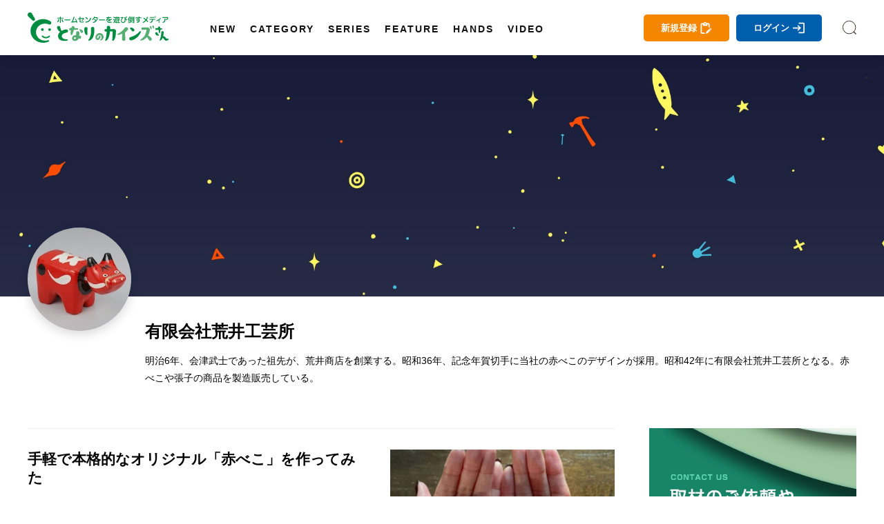

--- FILE ---
content_type: text/html; charset=utf-8
request_url: https://magazine.cainz.com/author/480/1
body_size: 47593
content:
<!doctype html>
<html data-n-head-ssr lang="ja" data-n-head="%7B%22lang%22:%7B%22ssr%22:%22ja%22%7D%7D">
  <head >
    <title>有限会社荒井工芸所 | となりのカインズさん</title><meta data-n-head="ssr" charset="utf-8"><meta data-n-head="ssr" name="viewport" content="width=device-width, initial-scale=1, viewport-fit=cover"><meta data-n-head="ssr" data-hid="author" name="author" content="となりのカインズさん"><meta data-n-head="ssr" data-hid="designer" name="designer" content="Daisuke Furukawa"><meta data-n-head="ssr" property="og:site_name" content="となりのカインズさん"><meta data-n-head="ssr" property="og:locale" content="ja_JP"><meta data-n-head="ssr" data-hid="fb:app_id" property="fb:app_id" content="301398274233623"><meta data-n-head="ssr" data-hid="twitter:card" property="twitter:card" content="summary_large_image"><meta data-n-head="ssr" data-hid="twitter:site" property="twitter:site" content="@cainz_san"><meta data-n-head="ssr" name="apple-mobile-web-app-title" content="となりのカインズさん"><meta data-n-head="ssr" name="apple-mobile-web-app-status-bar-style" content="default"><meta data-n-head="ssr" name="apple-mobile-web-app-capable" content="yes"><meta data-n-head="ssr" data-hid="mobile-web-app-capable" name="mobile-web-app-capable" content="yes"><meta data-n-head="ssr" data-hid="theme-color" name="theme-color" content="#ffffff"><meta data-n-head="ssr" data-hid="description" name="description" content="明治6年、会津武士であった祖先が、荒井商店を創業する。昭和36年、記念年賀切手に当社の赤べこのデザインが採用。昭和42年に有限会社荒井工芸所となる。赤べこや張子の商品を製造販売している。"><meta data-n-head="ssr" data-hid="keywords" name="keywords" content="有限会社荒井工芸所,となりのカインズさん,となカイ,カインズ,カインズホーム,cainz"><meta data-n-head="ssr" data-hid="og:title" property="og:title" content="有限会社荒井工芸所 | となりのカインズさん"><meta data-n-head="ssr" data-hid="og:description" property="og:description" content="明治6年、会津武士であった祖先が、荒井商店を創業する。昭和36年、記念年賀切手に当社の赤べこのデザインが採用。昭和42年に有限会社荒井工芸所となる。赤べこや張子の商品を製造販売している。"><meta data-n-head="ssr" data-hid="og:url" property="og:url" content="https://magazine.cainz.com/author/480/1"><meta data-n-head="ssr" data-hid="og:type" property="og:type" content="article"><meta data-n-head="ssr" data-hid="og:image" property="og:image" content="https://magazine.cainz.com/common/images/og.jpg"><meta data-n-head="ssr" data-hid="twitter:title" property="twitter:title" content="有限会社荒井工芸所 | となりのカインズさん"><meta data-n-head="ssr" data-hid="twitter:description" property="twitter:description" content="明治6年、会津武士であった祖先が、荒井商店を創業する。昭和36年、記念年賀切手に当社の赤べこのデザインが採用。昭和42年に有限会社荒井工芸所となる。赤べこや張子の商品を製造販売している。"><link data-n-head="ssr" rel="icon" type="image/x-icon" href="/favicon.ico"><link data-n-head="ssr" rel="icon" type="image/svg+xml" href="/favicon.svg"><link data-n-head="ssr" rel="icon alternate" type="image/png" href="/favicon.png"><link data-n-head="ssr" rel="apple-touch-icon" sizes="180x180" href="/favicon-180.png"><link data-n-head="ssr" rel="apple-touch-icon" sizes="152x152" href="/favicon-152.png"><link data-n-head="ssr" rel="apple-touch-icon" sizes="144x144" href="/favicon-144.png"><link data-n-head="ssr" rel="apple-touch-icon" sizes="120x120" href="/favicon-120.png"><link data-n-head="ssr" rel="apple-touch-icon" sizes="76x76" href="/favicon-76.png"><link data-n-head="ssr" rel="apple-touch-icon-precomposed" href="/favicon-57.png"><link data-n-head="ssr" rel="icon" type="image/png" href="/favicon.png"><link data-n-head="ssr" rel="shortcut icon" type="image/png" href="/favicon.png"><link data-n-head="ssr" rel="alternate" type="application/rss+xml" href="/rss.xml" title="RSS2.0"><link data-n-head="ssr" rel="apple-touch-startup-image" href="/common/images/splashscreen/splashscreen.png"><link data-n-head="ssr" rel="apple-touch-startup-image" media="(device-width: 414px) and (device-height: 896px) and (-webkit-device-pixel-ratio: 3)" href="/common/images/splashscreen/apple-launch-1242x2688.png"><link data-n-head="ssr" rel="apple-touch-startup-image" media="(device-width: 414px) and (device-height: 896px) and (-webkit-device-pixel-ratio: 2)" href="/common/images/splashscreen/apple-launch-828x1792.png"><link data-n-head="ssr" rel="apple-touch-startup-image" media="(device-width: 375px) and (device-height: 812px) and (-webkit-device-pixel-ratio: 3)" href="/common/images/splashscreen/apple-launch-1125x2436.png"><link data-n-head="ssr" rel="apple-touch-startup-image" media="(device-width: 414px) and (device-height: 736px) and (-webkit-device-pixel-ratio: 3)" href="/common/images/splashscreen/apple-launch-1242x2208.png"><link data-n-head="ssr" rel="apple-touch-startup-image" media="(device-width: 375px) and (device-height: 667px) and (-webkit-device-pixel-ratio: 2)" href="/common/images/splashscreen/apple-launch-750x1334.png"><link data-n-head="ssr" rel="apple-touch-startup-image" media="(device-width: 1024px) and (device-height: 1366px) and (-webkit-device-pixel-ratio: 2) and (orientation: portrait)" href="/common/images/splashscreen/apple-launch-2048x2732.png"><link data-n-head="ssr" rel="apple-touch-startup-image" media="(device-width: 834px) and (device-height: 1194px) and (-webkit-device-pixel-ratio: 2) and (orientation: portrait)" href="/common/images/splashscreen/apple-launch-1668x2388.png"><link data-n-head="ssr" rel="apple-touch-startup-image" media="(device-width: 834px) and (device-height: 1112px) and (-webkit-device-pixel-ratio: 2) and (orientation: portrait)" href="/common/images/splashscreen/apple-launch-1668x2224.png"><link data-n-head="ssr" rel="apple-touch-startup-image" media="(device-width: 768px) and (device-height: 1024px) and (-webkit-device-pixel-ratio: 2) and (orientation: portrait)" href="/common/images/splashscreen/apple-launch-1536x2048.png"><link data-n-head="ssr" rel="apple-touch-startup-image" media="(device-width: 320px) and (device-height: 568px) and (-webkit-device-pixel-ratio: 2) and (orientation: portrait)" href="/common/images/splashscreen/apple-launch-640x1136.png"><link data-n-head="ssr" rel="apple-touch-startup-image" media="(device-width: 1366px) and (device-height: 1024px) and (-webkit-device-pixel-ratio: 2) and (orientation: landscape)" href="/common/images/splashscreen/apple-launch-2732x2048.png"><link data-n-head="ssr" rel="apple-touch-startup-image" media="(device-width: 1194px) and (device-height: 834px) and (-webkit-device-pixel-ratio: 2) and (orientation: landscape)" href="/common/images/splashscreen/apple-launch-2388x1668.png"><link data-n-head="ssr" rel="apple-touch-startup-image" media="(device-width: 1112px) and (device-height: 834px) and (-webkit-device-pixel-ratio: 2) and (orientation: landscape)" href="/common/images/splashscreen/apple-launch-2224x1668.png"><link data-n-head="ssr" rel="apple-touch-startup-image" media="(device-width: 1024px) and (device-height: 768px) and (-webkit-device-pixel-ratio: 2) and (orientation: landscape)" href="/common/images/splashscreen/apple-launch-2048x1536.png"><link data-n-head="ssr" rel="manifest" href="/_nuxt/manifest.3db6e2d6.json"><link data-n-head="ssr" rel="canonical" href="https://magazine.cainz.com/author/480/1"><script data-n-head="ssr" data-hid="gtm-script">window['dataLayer']=[{}];if(!window._gtm_init){window._gtm_init=1;(function (w,n,d,m,e,p){w[d]=(w[d]==1||n[d]=='yes'||n[d]==1||n[m]==1||(w[e]&&w[e][p]&&w[e][p]()))?1:0})(window,navigator,'doNotTrack','msDoNotTrack','external','msTrackingProtectionEnabled');(function(w,d,s,l,x,y){w[x]={};w._gtm_inject=function(i){if(w.doNotTrack||w[x][i])return;w[x][i]=1;w[l]=w[l]||[];w[l].push({'gtm.start':new Date().getTime(),event:'gtm.js'});var f=d.getElementsByTagName(s)[0],j=d.createElement(s);j.async=true;j.src='https://www.googletagmanager.com/gtm.js?id='+i;f.parentNode.insertBefore(j,f);};w[y]('GTM-WVB45Z6')})(window,document,'script','dataLayer','_gtm_ids','_gtm_inject')}</script><script data-n-head="ssr" src="https://www.googletagmanager.com/gtag/js?id=AW-16775300481" async></script><link rel="preload" href="/_nuxt/395367d99b8828ab1305.js" as="script"><link rel="preload" href="/_nuxt/119c5ebe74bf8434df47.js" as="script"><link rel="preload" href="/_nuxt/0eca1143f0a63d9b3995.js" as="script"><link rel="preload" href="/_nuxt/8c8501a68b3213dc5223.js" as="script"><link rel="preload" href="/_nuxt/63cc8276e14b9dc182bd.js" as="script"><link rel="preload" href="/_nuxt/20c16f0f4106fa27ab8e.js" as="script"><style data-vue-ssr-id="2de190f4:0 4993ad74:0 3191d5ad:0 60c736ce:0 4674b63f:0 46041bb1:0 17d7e88f:0 4a124af1:0">*{-webkit-overflow-scrolling:touch}.fullpage-container{position:relative;width:100%;height:100%;overflow:hidden}.fullpage-wp{display:flex;width:100%;height:100%;flex-flow:column nowrap;justify-content:flex-start;align-items:center}.fullpage-wp.anim{transform:translateZ(0);transition:all .5s ease-out 0s}.fullpage-wp.fullpage-wp-h{display:flex;flex-flow:row nowrap;justify-content:flex-start;align-items:center}.page{box-sizing:border-box;display:block;position:relative;width:100%;height:100%;flex-shrink:0;overflow:hidden}.animated{opacity:1}
a,abbr,acronym,address,applet,article,aside,audio,b,big,blockquote,body,canvas,caption,center,cite,code,dd,del,details,dfn,div,dl,dt,em,embed,fieldset,figcaption,figure,footer,form,h1,h2,h3,h4,h5,h6,header,hgroup,html,i,iframe,img,ins,kbd,label,legend,li,mark,menu,nav,object,ol,output,p,pre,q,ruby,s,samp,section,small,span,strike,strong,sub,summary,sup,table,tbody,td,tfoot,th,thead,time,tr,tt,u,ul,var,video{margin:0;padding:0;border:0;font-size:100%;font:inherit;vertical-align:bottom}article,aside,details,figcaption,figure,footer,header,hgroup,main,menu,nav,section{display:block}body{line-height:1}ol,ul{list-style:none}blockquote,q{quotes:none}blockquote:after,blockquote:before,q:after,q:before{content:"";content:none}table{width:100%;border-collapse:collapse;border-spacing:0}a{text-decoration:none;color:#000}body{line-height:1.75;font-family:Yu Gothic,YuGothic,-apple-system,BlinkMacSystemFont,Helvetica Neue,ヒラギノ角ゴ Pro W3,Hiragino Kaku Gothic Pro,メイリオ,Meiryo,ヒラギノ丸ゴ Pro,Hiragino Maru Gothic Pro,ＭＳ Ｐゴシック,Lucida Grande,Lucida Sans Unicode,Arial,Verdana,sans-serif;word-break:break-all}b{font-weight:700}i{font-style:italic}button{background-color:transparent;cursor:pointer;-webkit-appearance:none;-moz-appearance:none;appearance:none}button,input[type=text]{border:none;outline:none;padding:0}input[type=text]{border-radius:0;background:none}select{-webkit-appearance:none;-moz-appearance:none;appearance:none;border:none;outline:none;background:transparent}.sns_icon{width:35px;height:35px;border-radius:5px;transition:.3s;-webkit-transition:.3s;-moz-transition:.3s}@media screen and (min-width:960px){.sns_icon:hover{opacity:.8}}.sns_icon a{display:flex;width:100%;height:100%;justify-content:center;align-items:center}.ico_fb{background:#3b5999}.ico_fb img{max-width:55%;max-height:55%}.ico_tw{background:#000}.ico_tw img{max-width:55%;max-height:55%}.ico_line{background:#00b900}.ico_insta img,.ico_line img{max-width:60%;max-height:60%}.insta_g{background:linear-gradient(135deg,#427eff,#f13f79 70%) no-repeat;position:relative;overflow:hidden}.insta_g:before{position:absolute;content:"";width:130%;height:130%;top:35%;right:20%;background:radial-gradient(#ffdb2c 10%,rgba(255,105,34,.65) 55%,rgba(255,88,96,0) 70%)}.insta_g a{position:relative}.ico_hatena{background:#00a4de}.ico_hatena img{max-width:50%;max-height:50%}.ico_hatena .hatena-bookmark-button-frame{width:100%!important;height:100%!important;border-radius:50%}.ico_linkdin{background:#0073b1}.ico_linkdin img{max-width:50%;max-height:50%}.ico_note{background:#41c9b4}.ico_note img{max-width:50%;max-height:50%}.ico_pocket{background:#ef4056}.ico_pocket img{max-width:50%;max-height:50%}.ico_copy{background:#111;cursor:pointer}.ico_copy img{max-width:50%;max-height:50%}.ico_print{background:#79a0ad;cursor:pointer}.ico_print img{max-width:50%;max-height:50%}.ico_more{background:#fff;cursor:pointer}.ico_more img{max-width:50%;max-height:50%;width:100%}@font-face{font-family:Yu Gothic;src:local("Yu Gothic Medium");font-weight:400}@font-face{font-family:Yu Gothic;src:local("Yu Gothic Bold");font-weight:700}body{-ms-text-size-adjust:100%;text-size-adjust:100%;-moz-text-size-adjust:100%;-webkit-text-size-adjust:100%}@media screen and (max-width:799px){.noscroll{overflow:hidden;height:100%}}.page-enter-active,.page-leave-active{transition:opacity .5s}.page-enter,.page-leave-active{opacity:0}#onesignal-bell-container{display:none}.container{padding:140px 0 100px}@media screen and (max-width:799px){.container{padding:60px 0 70px}}blockquote{position:relative;padding:10px 20px 10px 60px;box-sizing:border-box;font-style:italic;border:3px solid #f6f6f6;color:#737373;margin-bottom:20px}@media screen and (max-width:799px){blockquote{padding:10px 20px}}blockquote:before{display:block;position:absolute;top:10px;left:0;content:"“";font-family:sans-serif;color:#77c0c9;font-size:90px;line-height:1}@media screen and (max-width:799px){blockquote:before{top:-17px;left:-10px}}blockquote p{padding:0;margin:10px 0!important}img[lazy=loaded]{-webkit-animation-duration:.5s;animation-duration:.5s;-webkit-animation-fill-mode:both;animation-fill-mode:both;-webkit-animation-name:scrollIn;animation-name:scrollIn}@-webkit-keyframes scrollIn{0%{opacity:0}to{opacity:1}}@keyframes scrollIn{0%{opacity:0}to{opacity:1}}@media screen and (min-width:800px){.spOnly{display:none}}@media screen and (max-width:799px){.pcOnly{display:none}}.logo{width:204px}.logo a{display:flex;align-items:center}.logo a,.logo a img,.logo a svg{width:100%}.logo .subtext{font-size:.6em;line-height:1em;display:block;font-weight:700;margin-top:3px;width:100%;color:#111;text-align:center}@media screen and (min-width:800px){.logo .subtext br{display:none}}header{position:fixed;top:0;left:0}@media screen and (min-width:800px){header.headroom{transition:all .5s linear;-moz-transition:all .5s linear;-webkit-transition:all .5s linear}header.headroom--unpinned{top:-100px}header.headroom--pinned{transition:all .2s ease-in-out;-moz-transition:all .2s ease-in-out;-webkit-transition:all .2s ease-in-out}}@media screen and (max-width:799px){header.headroom{transition:all .5s linear;-moz-transition:all .5s linear;-webkit-transition:all .5s linear}header.headroom--unpinned{top:-60px}header.headroom--pinned{transition:all .2s ease-in-out;-moz-transition:all .2s ease-in-out;-webkit-transition:all .2s ease-in-out}}.head{box-shadow:0 0 20px 0 rgba(0,0,0,.1);-moz-box-shadow:0 0 20px 0 rgba(0,0,0,.1);-webkit-box-shadow:0 0 20px 0 rgba(0,0,0,.1);width:100%;z-index:999999}@media screen and (min-width:800px){.head{height:80px}}@media screen and (max-width:799px){.head{height:60px}}.head .bg{background:#fff;height:100%}.head .wrapper{margin:0 auto;display:flex;align-items:center;justify-content:space-between;position:relative}@media screen and (min-width:1170px){.head .wrapper{max-width:1260px;width:100%;padding:15px 30px;box-sizing:border-box}}@media screen and (max-width:1169px){.head .wrapper{width:90%;padding:0;height:100%}}.head .searchIco{width:20px;height:20px}.head .searchIco a{display:block;height:100%;width:100%;font-size:0;background:url(/common/images/search.svg) 50% no-repeat;background-size:cover}.head ul.menu{margin-left:50px;display:flex;align-items:center;line-height:1em;height:50px}.head ul.menu li{margin:0 10px;position:relative;height:100%;padding-top:40px}.head ul.menu li a.underLine{line-height:1em;font-weight:600;font-size:.9em;letter-spacing:2px;padding-left:2px;margin-left:-2px;position:relative;display:block;color:#111;transition:all .3s;-moz-transition:all .3s;-webkit-transition:all .3s}.head ul.menu li a.underLine:hover{color:#008d41;font-weight:700}.head ul.opneMenuList{visibility:hidden;opacity:0;z-index:999;background:#111;padding:20px 15px;box-sizing:border-box}.head ul.opneMenuList li{padding:0}.head .menu>li:hover{transition:all .5s;-moz-transition:all .5s;-webkit-transition:all .5s}.head .left,.head .right{display:flex;align-items:center}@media screen and (max-width:1169px){.head .right{justify-content:flex-end}.head .left .menu,.head .right .about{display:none}.head .left .logo{position:absolute;left:0;right:0;top:0;bottom:0;margin:auto;display:flex;align-items:center;justify-content:center}}@media screen and (max-width:799px){.head .left .logo{width:160px}}.head .about{margin-right:20px;padding-right:20px;position:relative;line-height:1em}@media screen and (max-width:1100px){.head .about{display:none}}.head .about a{color:#111;font-size:.9em}.head .about:before{position:absolute;content:"";width:1px;height:15px;background:#4c4c4c;right:0;top:0}.col2Area .wrapper{width:100%;margin:0 auto;display:flex;justify-content:space-between}@media screen and (min-width:800px){.col2Area .wrapper{max-width:1260px;padding:0 30px;box-sizing:border-box}}@media screen and (max-width:799px){.col2Area .wrapper{flex-direction:column}}.col2Area .wrapper .leftArea{width:calc(100% - 350px)}.col2Area .wrapper .leftArea .noResult{margin:30px 0;text-align:center;background:#f1f1f1;padding:90px 0}@media screen and (max-width:799px){.col2Area .wrapper .leftArea{width:100%}}.col2Area .wrapper .rightArea{width:300px}@media screen and (max-width:799px){.col2Area .wrapper .rightArea{width:100%}}.sideArea .titArea{margin-bottom:20px}@media screen and (max-width:799px){.sideArea .titArea{margin-bottom:10px}}.sideArea .titArea h2{font-size:2em;font-weight:700;line-height:2rem;text-align:center}@media screen and (max-width:799px){.sideArea .titArea h2{font-size:1.9em}}.sideArea .titArea h2 span{font-size:.5em;line-height:1em;display:block;margin-top:5px}.sideArea .articleWrap{counter-reset:data-num}@media screen and (max-width:799px){.sideArea .articleWrap{width:90%;margin:0 auto}}.sideArea .articleWrap article{margin-bottom:20px;counter-increment:data-num}.sideArea .articleWrap article h3,.sideArea .articleWrap article p.related-post-title{width:220px;font-size:.85em;line-height:1.4em;overflow:hidden;font-feature-settings:"palt"}@media screen and (max-width:799px){.sideArea .articleWrap article h3,.sideArea .articleWrap article p.related-post-title{width:calc(100% - 95px)}}@supports (-webkit-line-clamp:3){.sideArea .articleWrap article h3,.sideArea .articleWrap article p.related-post-title{display:-webkit-box;overflow:hidden;-webkit-line-clamp:3;-webkit-box-orient:vertical}}.sideArea .articleWrap article a{display:block;display:flex;align-items:center;justify-content:space-between;position:relative}.sideArea .articleWrap article a .thum_img{overflow:hidden;width:65px;height:65px;position:relative}.sideArea .articleWrap article a .thum_img:before{content:"";display:block;padding-top:65px}.sideArea .articleWrap article a .thum_img>*{position:absolute;top:0;bottom:0;left:0;right:0;margin:auto;width:100%}.sideArea .articleWrap article a .thum_img span{width:100%;height:100%}.sideArea .articleWrap article a .thum_img span img{transition:.3s;-moz-transition:.3s;-webkit-transition:.3s;position:absolute;top:0;bottom:0;left:0;right:0;margin:auto;width:100%}@media screen and (max-width:799px){.sideArea .articleWrap article a .thum_img{width:80px;height:80px;position:relative}.sideArea .articleWrap article a .thum_img:before{content:"";display:block;padding-top:80px}.sideArea .articleWrap article a .thum_img>*{position:absolute;top:0;bottom:0;left:0;right:0;margin:auto;width:100%}.sideArea .articleWrap article a .thum_img span{width:100%;height:100%}}.sideArea .articleWrap article a:hover .thum_img span img{transform:scale(1.1);-moz-transform:scale(1.1);-webkit-transform:scale(1.1)}footer{position:relative}@media screen and (max-width:799px){footer{padding-bottom:55px}footer:after{content:"";height:0;width:100%;padding-bottom:env(safe-area-inset-bottom);display:block}}footer .cont{background:#232323}@media screen and (max-width:799px){footer .cont{padding:40px 0}}footer .cont .wrapper{width:100%;max-width:1260px;padding:40px 30px;box-sizing:border-box;margin:0 auto}@media screen and (max-width:799px){footer .cont .wrapper{width:100%;padding:0}}footer .cont .logoArea{display:flex;align-items:center;justify-content:center}footer .cont .logoArea .logo{width:180px;margin:0 40px 40px}@media screen and (max-width:799px){footer .cont .logoArea .logo{width:140px;margin:0 5% 40px}footer .cont .logoArea .logo:first-child{margin:0 2.5% 40px 5%}footer .cont .logoArea .logo:last-child{margin:0 5% 40px 2.5%}}footer .cont .logoArea .logo img{max-width:100%}footer .cont .menu{display:flex;justify-content:center;align-items:center;flex-wrap:wrap;width:100%;max-width:960px;margin:0 auto 20px}@media screen and (max-width:799px){footer .cont .menu{width:90%}}footer .cont .menu li{margin:0 15px 10px 0;padding:0 15px 0 0;font-size:.9em;line-height:1em;position:relative}@media screen and (max-width:799px){footer .cont .menu li{font-size:.8em;margin:0 15px 10px 0}}footer .cont .menu li:after{content:"";width:1px;height:14px;background:#a2a2a2;position:absolute;top:0;right:0}@media screen and (max-width:799px){footer .cont .menu li:after{height:11px}}footer .cont .menu li a{color:#fff}footer .cont .menu li:last-child:after{display:none}footer .cont .sns{display:flex;justify-content:center;align-items:center}footer .cont .sns li{margin:0 5px}footer .copy{color:#fff;background:#111;padding:15px 0}footer .copy p{text-align:center;font-size:.8em;line-height:1em}@media screen and (max-width:799px){footer .copy p{font-size:.6em}}#spUnderMenu{position:fixed;bottom:-90px;left:0;background:#f7f7f7;z-index:999;width:100%;transition:all .5s linear;-moz-transition:all .5s linear;-webkit-transition:all .5s linear;padding-bottom:env(safe-area-inset-bottom)}@media screen and (min-width:800px){#spUnderMenu{display:none}}#spUnderMenu ul{display:flex;align-items:center;height:100%}#spUnderMenu ul li{width:20%;height:100%}#spUnderMenu ul li a{display:block;text-align:center;color:#111;height:100%;padding:10px 0}#spUnderMenu ul li a span{display:block;height:20px;margin:0 auto;position:relative}#spUnderMenu ul li a span svg{height:100%;position:absolute;top:0;bottom:0;left:0;right:0;margin:auto;fill:#111;color:#111}#spUnderMenu ul li a span .fa-home{height:90%}#spUnderMenu ul li a span .fa-newspaper{height:80%}#spUnderMenu ul li a span .fa-ellipsis-h{height:70%}#spUnderMenu ul li a span .fa-pen-nib{height:90%}#spUnderMenu ul li a span .amp-story{height:85%}#spUnderMenu ul li a p{font-size:.65rem;line-height:1;margin-top:5px;height:10px}#forMsie{width:100vw;height:100vh;position:fixed;top:0;left:0;z-index:9999999;background:rgba(0,0,0,.5);display:flex;align-items:center;justify-content:center;flex-direction:column}#forMsie .wrap{position:relative;width:550px;padding:60px 70px;box-sizing:border-box;background:#fff;border-radius:30px}#forMsie .wrap .icon{width:240px;margin:auto}#forMsie .wrap .icon img{width:100%}#forMsie .wrap .tit{font-size:1.5rem;line-height:2rem;margin-top:30px;margin-bottom:30px;font-weight:700}#forMsie .wrap .text{margin-bottom:10px;font-size:1rem;line-height:1.6rem}#forMsie .wrap .text a{color:#006fd0;text-decoration:underline}#forMsie .wrap #close{cursor:pointer;color:#fff;background:#005679;padding:10px 20px;border-radius:50px;text-align:center;max-width:200px;margin:30px auto 0}
.nuxt-progress{position:fixed;top:0;left:0;right:0;height:2px;width:0;opacity:1;transition:width .1s,opacity .4s;background-color:#fff;z-index:999999}.nuxt-progress.nuxt-progress-notransition{transition:none}.nuxt-progress-failed{background-color:red}
a[data-v-6b162650],abbr[data-v-6b162650],acronym[data-v-6b162650],address[data-v-6b162650],applet[data-v-6b162650],article[data-v-6b162650],aside[data-v-6b162650],audio[data-v-6b162650],b[data-v-6b162650],big[data-v-6b162650],blockquote[data-v-6b162650],body[data-v-6b162650],canvas[data-v-6b162650],caption[data-v-6b162650],center[data-v-6b162650],cite[data-v-6b162650],code[data-v-6b162650],dd[data-v-6b162650],del[data-v-6b162650],details[data-v-6b162650],dfn[data-v-6b162650],div[data-v-6b162650],dl[data-v-6b162650],dt[data-v-6b162650],em[data-v-6b162650],embed[data-v-6b162650],fieldset[data-v-6b162650],figcaption[data-v-6b162650],figure[data-v-6b162650],footer[data-v-6b162650],form[data-v-6b162650],h1[data-v-6b162650],h2[data-v-6b162650],h3[data-v-6b162650],h4[data-v-6b162650],h5[data-v-6b162650],h6[data-v-6b162650],header[data-v-6b162650],hgroup[data-v-6b162650],html[data-v-6b162650],i[data-v-6b162650],iframe[data-v-6b162650],img[data-v-6b162650],ins[data-v-6b162650],kbd[data-v-6b162650],label[data-v-6b162650],legend[data-v-6b162650],li[data-v-6b162650],mark[data-v-6b162650],menu[data-v-6b162650],nav[data-v-6b162650],object[data-v-6b162650],ol[data-v-6b162650],output[data-v-6b162650],p[data-v-6b162650],pre[data-v-6b162650],q[data-v-6b162650],ruby[data-v-6b162650],s[data-v-6b162650],samp[data-v-6b162650],section[data-v-6b162650],small[data-v-6b162650],span[data-v-6b162650],strike[data-v-6b162650],strong[data-v-6b162650],sub[data-v-6b162650],summary[data-v-6b162650],sup[data-v-6b162650],table[data-v-6b162650],tbody[data-v-6b162650],td[data-v-6b162650],tfoot[data-v-6b162650],th[data-v-6b162650],thead[data-v-6b162650],time[data-v-6b162650],tr[data-v-6b162650],tt[data-v-6b162650],u[data-v-6b162650],ul[data-v-6b162650],var[data-v-6b162650],video[data-v-6b162650]{margin:0;padding:0;border:0;font-size:100%;font:inherit;vertical-align:bottom}article[data-v-6b162650],aside[data-v-6b162650],details[data-v-6b162650],figcaption[data-v-6b162650],figure[data-v-6b162650],footer[data-v-6b162650],header[data-v-6b162650],hgroup[data-v-6b162650],main[data-v-6b162650],menu[data-v-6b162650],nav[data-v-6b162650],section[data-v-6b162650]{display:block}body[data-v-6b162650]{line-height:1}ol[data-v-6b162650],ul[data-v-6b162650]{list-style:none}blockquote[data-v-6b162650],q[data-v-6b162650]{quotes:none}blockquote[data-v-6b162650]:after,blockquote[data-v-6b162650]:before,q[data-v-6b162650]:after,q[data-v-6b162650]:before{content:"";content:none}table[data-v-6b162650]{width:100%;border-collapse:collapse;border-spacing:0}a[data-v-6b162650]{text-decoration:none;color:#000}body[data-v-6b162650]{line-height:1.75;font-family:Yu Gothic,YuGothic,-apple-system,BlinkMacSystemFont,Helvetica Neue,ヒラギノ角ゴ Pro W3,Hiragino Kaku Gothic Pro,メイリオ,Meiryo,ヒラギノ丸ゴ Pro,Hiragino Maru Gothic Pro,ＭＳ Ｐゴシック,Lucida Grande,Lucida Sans Unicode,Arial,Verdana,sans-serif;word-break:break-all}b[data-v-6b162650]{font-weight:700}i[data-v-6b162650]{font-style:italic}button[data-v-6b162650]{background-color:transparent;cursor:pointer;-webkit-appearance:none;-moz-appearance:none;appearance:none}button[data-v-6b162650],input[type=text][data-v-6b162650]{border:none;outline:none;padding:0}input[type=text][data-v-6b162650]{border-radius:0;background:none}select[data-v-6b162650]{-webkit-appearance:none;-moz-appearance:none;appearance:none;border:none;outline:none;background:transparent}.sns_icon[data-v-6b162650]{width:35px;height:35px;border-radius:5px;transition:.3s;-webkit-transition:.3s;-moz-transition:.3s}@media screen and (min-width:960px){.sns_icon[data-v-6b162650]:hover{opacity:.8}}.sns_icon a[data-v-6b162650]{display:flex;width:100%;height:100%;justify-content:center;align-items:center}.ico_fb[data-v-6b162650]{background:#3b5999}.ico_fb img[data-v-6b162650]{max-width:55%;max-height:55%}.ico_tw[data-v-6b162650]{background:#000}.ico_tw img[data-v-6b162650]{max-width:55%;max-height:55%}.ico_line[data-v-6b162650]{background:#00b900}.ico_insta img[data-v-6b162650],.ico_line img[data-v-6b162650]{max-width:60%;max-height:60%}.insta_g[data-v-6b162650]{background:linear-gradient(135deg,#427eff,#f13f79 70%) no-repeat;position:relative;overflow:hidden}.insta_g[data-v-6b162650]:before{position:absolute;content:"";width:130%;height:130%;top:35%;right:20%;background:radial-gradient(#ffdb2c 10%,rgba(255,105,34,.65) 55%,rgba(255,88,96,0) 70%)}.insta_g a[data-v-6b162650]{position:relative}.ico_hatena[data-v-6b162650]{background:#00a4de}.ico_hatena img[data-v-6b162650]{max-width:50%;max-height:50%}.ico_hatena .hatena-bookmark-button-frame[data-v-6b162650]{width:100%!important;height:100%!important;border-radius:50%}.ico_linkdin[data-v-6b162650]{background:#0073b1}.ico_linkdin img[data-v-6b162650]{max-width:50%;max-height:50%}.ico_note[data-v-6b162650]{background:#41c9b4}.ico_note img[data-v-6b162650]{max-width:50%;max-height:50%}.ico_pocket[data-v-6b162650]{background:#ef4056}.ico_pocket img[data-v-6b162650]{max-width:50%;max-height:50%}.ico_copy[data-v-6b162650]{background:#111;cursor:pointer}.ico_copy img[data-v-6b162650]{max-width:50%;max-height:50%}.ico_print[data-v-6b162650]{background:#79a0ad;cursor:pointer}.ico_print img[data-v-6b162650]{max-width:50%;max-height:50%}.ico_more[data-v-6b162650]{background:#fff;cursor:pointer}.ico_more img[data-v-6b162650]{max-width:50%;max-height:50%;width:100%}@font-face{font-family:Yu Gothic;src:local("Yu Gothic Medium");font-weight:400}@font-face{font-family:Yu Gothic;src:local("Yu Gothic Bold");font-weight:700}body[data-v-6b162650]{-ms-text-size-adjust:100%;text-size-adjust:100%;-moz-text-size-adjust:100%;-webkit-text-size-adjust:100%}@media screen and (max-width:799px){.noscroll[data-v-6b162650]{overflow:hidden;height:100%}}.page-enter-active[data-v-6b162650],.page-leave-active[data-v-6b162650]{transition:opacity .5s}.page-enter[data-v-6b162650],.page-leave-active[data-v-6b162650]{opacity:0}#onesignal-bell-container[data-v-6b162650]{display:none}.container[data-v-6b162650]{padding:140px 0 100px}@media screen and (max-width:799px){.container[data-v-6b162650]{padding:60px 0 70px}}blockquote[data-v-6b162650]{position:relative;padding:10px 20px 10px 60px;box-sizing:border-box;font-style:italic;border:3px solid #f6f6f6;color:#737373;margin-bottom:20px}@media screen and (max-width:799px){blockquote[data-v-6b162650]{padding:10px 20px}}blockquote[data-v-6b162650]:before{display:block;position:absolute;top:10px;left:0;content:"“";font-family:sans-serif;color:#77c0c9;font-size:90px;line-height:1}@media screen and (max-width:799px){blockquote[data-v-6b162650]:before{top:-17px;left:-10px}}blockquote p[data-v-6b162650]{padding:0;margin:10px 0!important}img[lazy=loaded][data-v-6b162650]{-webkit-animation-duration:.5s;animation-duration:.5s;-webkit-animation-fill-mode:both;animation-fill-mode:both;-webkit-animation-name:scrollIn-data-v-6b162650;animation-name:scrollIn-data-v-6b162650}@-webkit-keyframes scrollIn-data-v-6b162650{0%{opacity:0}to{opacity:1}}@keyframes scrollIn-data-v-6b162650{0%{opacity:0}to{opacity:1}}@media screen and (min-width:800px){.spOnly[data-v-6b162650]{display:none}}@media screen and (max-width:799px){.pcOnly[data-v-6b162650]{display:none}}.logo[data-v-6b162650]{width:204px}.logo a[data-v-6b162650]{display:flex;align-items:center}.logo a[data-v-6b162650],.logo a img[data-v-6b162650],.logo a svg[data-v-6b162650]{width:100%}.logo .subtext[data-v-6b162650]{font-size:.6em;line-height:1em;display:block;font-weight:700;margin-top:3px;width:100%;color:#111;text-align:center}@media screen and (min-width:800px){.logo .subtext br[data-v-6b162650]{display:none}}header[data-v-6b162650]{position:fixed;top:0;left:0}@media screen and (min-width:800px){header.headroom[data-v-6b162650]{transition:all .5s linear;-moz-transition:all .5s linear;-webkit-transition:all .5s linear}header.headroom--unpinned[data-v-6b162650]{top:-100px}header.headroom--pinned[data-v-6b162650]{transition:all .2s ease-in-out;-moz-transition:all .2s ease-in-out;-webkit-transition:all .2s ease-in-out}}@media screen and (max-width:799px){header.headroom[data-v-6b162650]{transition:all .5s linear;-moz-transition:all .5s linear;-webkit-transition:all .5s linear}header.headroom--unpinned[data-v-6b162650]{top:-60px}header.headroom--pinned[data-v-6b162650]{transition:all .2s ease-in-out;-moz-transition:all .2s ease-in-out;-webkit-transition:all .2s ease-in-out}}.head[data-v-6b162650]{box-shadow:0 0 20px 0 rgba(0,0,0,.1);-moz-box-shadow:0 0 20px 0 rgba(0,0,0,.1);-webkit-box-shadow:0 0 20px 0 rgba(0,0,0,.1);width:100%;z-index:999999}@media screen and (min-width:800px){.head[data-v-6b162650]{height:80px}}@media screen and (max-width:799px){.head[data-v-6b162650]{height:60px}}.head .bg[data-v-6b162650]{background:#fff;height:100%}.head .wrapper[data-v-6b162650]{margin:0 auto;display:flex;align-items:center;justify-content:space-between;position:relative}@media screen and (min-width:1170px){.head .wrapper[data-v-6b162650]{max-width:1260px;width:100%;padding:15px 30px;box-sizing:border-box}}@media screen and (max-width:1169px){.head .wrapper[data-v-6b162650]{width:90%;padding:0;height:100%}}.head .searchIco[data-v-6b162650]{width:20px;height:20px}.head .searchIco a[data-v-6b162650]{display:block;height:100%;width:100%;font-size:0;background:url(/common/images/search.svg) 50% no-repeat;background-size:cover}.head ul.menu[data-v-6b162650]{margin-left:50px;display:flex;align-items:center;line-height:1em;height:50px}.head ul.menu li[data-v-6b162650]{margin:0 10px;position:relative;height:100%;padding-top:40px}.head ul.menu li a.underLine[data-v-6b162650]{line-height:1em;font-weight:600;font-size:.9em;letter-spacing:2px;padding-left:2px;margin-left:-2px;position:relative;display:block;color:#111;transition:all .3s;-moz-transition:all .3s;-webkit-transition:all .3s}.head ul.menu li a.underLine[data-v-6b162650]:hover{color:#008d41;font-weight:700}.head ul.opneMenuList[data-v-6b162650]{visibility:hidden;opacity:0;z-index:999;background:#111;padding:20px 15px;box-sizing:border-box}.head ul.opneMenuList li[data-v-6b162650]{padding:0}.head .menu>li[data-v-6b162650]:hover{transition:all .5s;-moz-transition:all .5s;-webkit-transition:all .5s}.head .left[data-v-6b162650],.head .right[data-v-6b162650]{display:flex;align-items:center}@media screen and (max-width:1169px){.head .right[data-v-6b162650]{justify-content:flex-end}.head .left .menu[data-v-6b162650],.head .right .about[data-v-6b162650]{display:none}.head .left .logo[data-v-6b162650]{position:absolute;left:0;right:0;top:0;bottom:0;margin:auto;display:flex;align-items:center;justify-content:center}}@media screen and (max-width:799px){.head .left .logo[data-v-6b162650]{width:160px}}.head .about[data-v-6b162650]{margin-right:20px;padding-right:20px;position:relative;line-height:1em}@media screen and (max-width:1100px){.head .about[data-v-6b162650]{display:none}}.head .about a[data-v-6b162650]{color:#111;font-size:.9em}.head .about[data-v-6b162650]:before{position:absolute;content:"";width:1px;height:15px;background:#4c4c4c;right:0;top:0}.col2Area .wrapper[data-v-6b162650]{width:100%;margin:0 auto;display:flex;justify-content:space-between}@media screen and (min-width:800px){.col2Area .wrapper[data-v-6b162650]{max-width:1260px;padding:0 30px;box-sizing:border-box}}@media screen and (max-width:799px){.col2Area .wrapper[data-v-6b162650]{flex-direction:column}}.col2Area .wrapper .leftArea[data-v-6b162650]{width:calc(100% - 350px)}.col2Area .wrapper .leftArea .noResult[data-v-6b162650]{margin:30px 0;text-align:center;background:#f1f1f1;padding:90px 0}@media screen and (max-width:799px){.col2Area .wrapper .leftArea[data-v-6b162650]{width:100%}}.col2Area .wrapper .rightArea[data-v-6b162650]{width:300px}@media screen and (max-width:799px){.col2Area .wrapper .rightArea[data-v-6b162650]{width:100%}}.sideArea .titArea[data-v-6b162650]{margin-bottom:20px}@media screen and (max-width:799px){.sideArea .titArea[data-v-6b162650]{margin-bottom:10px}}.sideArea .titArea h2[data-v-6b162650]{font-size:2em;font-weight:700;line-height:2rem;text-align:center}@media screen and (max-width:799px){.sideArea .titArea h2[data-v-6b162650]{font-size:1.9em}}.sideArea .titArea h2 span[data-v-6b162650]{font-size:.5em;line-height:1em;display:block;margin-top:5px}.sideArea .articleWrap[data-v-6b162650]{counter-reset:data-num}@media screen and (max-width:799px){.sideArea .articleWrap[data-v-6b162650]{width:90%;margin:0 auto}}.sideArea .articleWrap article[data-v-6b162650]{margin-bottom:20px;counter-increment:data-num}.sideArea .articleWrap article h3[data-v-6b162650],.sideArea .articleWrap article p.related-post-title[data-v-6b162650]{width:220px;font-size:.85em;line-height:1.4em;overflow:hidden;font-feature-settings:"palt"}@media screen and (max-width:799px){.sideArea .articleWrap article h3[data-v-6b162650],.sideArea .articleWrap article p.related-post-title[data-v-6b162650]{width:calc(100% - 95px)}}@supports (-webkit-line-clamp:3){.sideArea .articleWrap article h3[data-v-6b162650],.sideArea .articleWrap article p.related-post-title[data-v-6b162650]{display:-webkit-box;overflow:hidden;-webkit-line-clamp:3;-webkit-box-orient:vertical}}.sideArea .articleWrap article a[data-v-6b162650]{display:block;display:flex;align-items:center;justify-content:space-between;position:relative}.sideArea .articleWrap article a .thum_img[data-v-6b162650]{overflow:hidden;width:65px;height:65px;position:relative}.sideArea .articleWrap article a .thum_img[data-v-6b162650]:before{content:"";display:block;padding-top:65px}.sideArea .articleWrap article a .thum_img>*[data-v-6b162650]{position:absolute;top:0;bottom:0;left:0;right:0;margin:auto;width:100%}.sideArea .articleWrap article a .thum_img span[data-v-6b162650]{width:100%;height:100%}.sideArea .articleWrap article a .thum_img span img[data-v-6b162650]{transition:.3s;-moz-transition:.3s;-webkit-transition:.3s;position:absolute;top:0;bottom:0;left:0;right:0;margin:auto;width:100%}@media screen and (max-width:799px){.sideArea .articleWrap article a .thum_img[data-v-6b162650]{width:80px;height:80px;position:relative}.sideArea .articleWrap article a .thum_img[data-v-6b162650]:before{content:"";display:block;padding-top:80px}.sideArea .articleWrap article a .thum_img>*[data-v-6b162650]{position:absolute;top:0;bottom:0;left:0;right:0;margin:auto;width:100%}.sideArea .articleWrap article a .thum_img span[data-v-6b162650]{width:100%;height:100%}}.sideArea .articleWrap article a:hover .thum_img span img[data-v-6b162650]{transform:scale(1.1);-moz-transform:scale(1.1);-webkit-transform:scale(1.1)}footer[data-v-6b162650]{position:relative}@media screen and (max-width:799px){footer[data-v-6b162650]{padding-bottom:55px}footer[data-v-6b162650]:after{content:"";height:0;width:100%;padding-bottom:env(safe-area-inset-bottom);display:block}}footer .cont[data-v-6b162650]{background:#232323}@media screen and (max-width:799px){footer .cont[data-v-6b162650]{padding:40px 0}}footer .cont .wrapper[data-v-6b162650]{width:100%;max-width:1260px;padding:40px 30px;box-sizing:border-box;margin:0 auto}@media screen and (max-width:799px){footer .cont .wrapper[data-v-6b162650]{width:100%;padding:0}}footer .cont .logoArea[data-v-6b162650]{display:flex;align-items:center;justify-content:center}footer .cont .logoArea .logo[data-v-6b162650]{width:180px;margin:0 40px 40px}@media screen and (max-width:799px){footer .cont .logoArea .logo[data-v-6b162650]{width:140px;margin:0 5% 40px}footer .cont .logoArea .logo[data-v-6b162650]:first-child{margin:0 2.5% 40px 5%}footer .cont .logoArea .logo[data-v-6b162650]:last-child{margin:0 5% 40px 2.5%}}footer .cont .logoArea .logo img[data-v-6b162650]{max-width:100%}footer .cont .menu[data-v-6b162650]{display:flex;justify-content:center;align-items:center;flex-wrap:wrap;width:100%;max-width:960px;margin:0 auto 20px}@media screen and (max-width:799px){footer .cont .menu[data-v-6b162650]{width:90%}}footer .cont .menu li[data-v-6b162650]{margin:0 15px 10px 0;padding:0 15px 0 0;font-size:.9em;line-height:1em;position:relative}@media screen and (max-width:799px){footer .cont .menu li[data-v-6b162650]{font-size:.8em;margin:0 15px 10px 0}}footer .cont .menu li[data-v-6b162650]:after{content:"";width:1px;height:14px;background:#a2a2a2;position:absolute;top:0;right:0}@media screen and (max-width:799px){footer .cont .menu li[data-v-6b162650]:after{height:11px}}footer .cont .menu li a[data-v-6b162650]{color:#fff}footer .cont .menu li[data-v-6b162650]:last-child:after{display:none}footer .cont .sns[data-v-6b162650]{display:flex;justify-content:center;align-items:center}footer .cont .sns li[data-v-6b162650]{margin:0 5px}footer .copy[data-v-6b162650]{color:#fff;background:#111;padding:15px 0}footer .copy p[data-v-6b162650]{text-align:center;font-size:.8em;line-height:1em}@media screen and (max-width:799px){footer .copy p[data-v-6b162650]{font-size:.6em}}#spUnderMenu[data-v-6b162650]{position:fixed;bottom:-90px;left:0;background:#f7f7f7;z-index:999;width:100%;transition:all .5s linear;-moz-transition:all .5s linear;-webkit-transition:all .5s linear;padding-bottom:env(safe-area-inset-bottom)}@media screen and (min-width:800px){#spUnderMenu[data-v-6b162650]{display:none}}#spUnderMenu ul[data-v-6b162650]{display:flex;align-items:center;height:100%}#spUnderMenu ul li[data-v-6b162650]{width:20%;height:100%}#spUnderMenu ul li a[data-v-6b162650]{display:block;text-align:center;color:#111;height:100%;padding:10px 0}#spUnderMenu ul li a span[data-v-6b162650]{display:block;height:20px;margin:0 auto;position:relative}#spUnderMenu ul li a span svg[data-v-6b162650]{height:100%;position:absolute;top:0;bottom:0;left:0;right:0;margin:auto;fill:#111;color:#111}#spUnderMenu ul li a span .fa-home[data-v-6b162650]{height:90%}#spUnderMenu ul li a span .fa-newspaper[data-v-6b162650]{height:80%}#spUnderMenu ul li a span .fa-ellipsis-h[data-v-6b162650]{height:70%}#spUnderMenu ul li a span .fa-pen-nib[data-v-6b162650]{height:90%}#spUnderMenu ul li a span .amp-story[data-v-6b162650]{height:85%}#spUnderMenu ul li a p[data-v-6b162650]{font-size:.65rem;line-height:1;margin-top:5px;height:10px}#forMsie[data-v-6b162650]{width:100vw;height:100vh;position:fixed;top:0;left:0;z-index:9999999;background:rgba(0,0,0,.5);display:flex;align-items:center;justify-content:center;flex-direction:column}#forMsie .wrap[data-v-6b162650]{position:relative;width:550px;padding:60px 70px;box-sizing:border-box;background:#fff;border-radius:30px}#forMsie .wrap .icon[data-v-6b162650]{width:240px;margin:auto}#forMsie .wrap .icon img[data-v-6b162650]{width:100%}#forMsie .wrap .tit[data-v-6b162650]{font-size:1.5rem;line-height:2rem;margin-top:30px;margin-bottom:30px;font-weight:700}#forMsie .wrap .text[data-v-6b162650]{margin-bottom:10px;font-size:1rem;line-height:1.6rem}#forMsie .wrap .text a[data-v-6b162650]{color:#006fd0;text-decoration:underline}#forMsie .wrap #close[data-v-6b162650]{cursor:pointer;color:#fff;background:#005679;padding:10px 20px;border-radius:50px;text-align:center;max-width:200px;margin:30px auto 0}.st0[data-v-6b162650]{fill:#008d41}.st1[data-v-6b162650]{fill:#57ae74}.searchFade-enter-active[data-v-6b162650],.searchFade-leave-active[data-v-6b162650]{transition:opacity .5s}.searchFade-enter[data-v-6b162650],.searchFade-leave-to[data-v-6b162650]{opacity:0}#searchZone[data-v-6b162650]{position:fixed;top:0;left:0;width:100vw;height:100vh;background:#fff;z-index:9999999}.menuBtn[data-v-6b162650]{width:25px;height:20px;position:relative}@media screen and (min-width:1170px){.menuBtn[data-v-6b162650]{display:none}}.menuBtn a[data-v-6b162650]{display:block;width:100%;height:100%}.menuBtn span[data-v-6b162650]{height:2px;position:absolute;background:#111;transition:.3s;-moz-transition:.3s;-webkit-transition:.3s}.menuBtn span[data-v-6b162650]:first-child{top:0;left:0;width:100%}.menuBtn span[data-v-6b162650]:nth-child(2){top:9px;left:0;width:100%;opacity:1}.menuBtn span[data-v-6b162650]:nth-child(3){bottom:0;left:0;width:70%}.openMenu[data-v-6b162650]{position:fixed;width:0;height:100vh;background:#fff;top:0;left:0;z-index:9999;box-sizing:border-box;transition:.5s ease-out;-moz-transition:.5s ease-out;-webkit-transition:.5s ease-out;overflow:scroll;padding:100px 0 150px}@media screen and (min-width:1170px){.openMenu[data-v-6b162650]{display:none}}.openMenu ul.nav[data-v-6b162650]{opacity:0;position:relative;width:80%;margin:0 auto}.openMenu ul.nav li a[data-v-6b162650]{font-weight:700;font-size:1.1em;letter-spacing:1px;padding:10px 0 10px 25px;display:block;color:#333;position:relative}.openMenu ul.nav li a[data-v-6b162650]:before{position:absolute;left:0;top:49%;width:15px;height:1px;background:#333;content:""}.openMenu ul.fadeIn[data-v-6b162650]{-webkit-animation:fadeIn-data-v-6b162650 .5s ease-out .5s forwards;animation:fadeIn-data-v-6b162650 .5s ease-out .5s forwards}.openMenu .account[data-v-6b162650]{opacity:0;position:relative;width:80%;margin:35px auto 30px}.openMenu .account .btnArea[data-v-6b162650]{position:relative;display:none;align-items:center}.openMenu .account .btnArea li a[data-v-6b162650]{display:flex;justify-content:center;align-items:center;border-radius:5px;color:#fff;padding:12px 0;transition:.3s;-moz-transition:.3s;-webkit-transition:.3s}.openMenu .account .btnArea li a span[data-v-6b162650]{font-size:.8rem;line-height:1.2rem;font-weight:700}.openMenu .account .btnArea .singUp[data-v-6b162650]{margin-right:10px;width:calc(50% - 5px)}.openMenu .account .btnArea .singUp a[data-v-6b162650]{background:#f58700}.openMenu .account .btnArea .singUp a[data-v-6b162650]:hover{background:#ff9718}.openMenu .account .btnArea .singUp a[data-v-6b162650]:after{content:"";width:17px;height:17px;background:url(/common/images/icon/sign_up.svg) 50% no-repeat;background-size:cover;display:block;margin-left:5px}.openMenu .account .btnArea .login[data-v-6b162650]{width:calc(50% - 5px)}.openMenu .account .btnArea .login a[data-v-6b162650]{background:#005fad}.openMenu .account .btnArea .login a[data-v-6b162650]:hover{background:#0f77cc}.openMenu .account .btnArea .login a[data-v-6b162650]:after{content:"";width:17px;height:17px;background:url(/common/images/icon/login.svg) 50% no-repeat;background-size:cover;display:block;margin-left:5px}.openMenu .account .btnArea .mypage[data-v-6b162650]{width:100%}.openMenu .account .btnArea .mypage a[data-v-6b162650]{background:#005fad}.openMenu .account .btnArea .mypage a[data-v-6b162650]:hover{background:#0f77cc}.openMenu .account .btnArea .mypage a[data-v-6b162650]:after{content:"";width:17px;height:17px;background:url(/common/images/icon/account.svg) 50% no-repeat;background-size:cover;display:block;margin-left:5px}.openMenu .account .btnShow[data-v-6b162650]{display:flex!important}.openMenu div.fadeIn[data-v-6b162650]{-webkit-animation:fadeIn-data-v-6b162650 .5s ease-out .5s forwards;animation:fadeIn-data-v-6b162650 .5s ease-out .5s forwards}.openMenu .searchBox[data-v-6b162650]{width:80%;opacity:0;position:relative;margin:0 auto 20px}.openMenu .searchBox.fadeIn[data-v-6b162650]{-webkit-animation:fadeIn-data-v-6b162650 .5s ease-out .5s forwards;animation:fadeIn-data-v-6b162650 .5s ease-out .5s forwards}.openMenu .mypageBtn[data-v-6b162650]{width:80%;opacity:0;position:relative;margin:0 auto 30px}.openMenu .mypageBtn p a[data-v-6b162650]{display:block;background:#000;color:#fff;text-align:center;padding:10px 0;letter-spacing:1px;border-radius:5px}.openMenu .mypageBtn.fadeIn[data-v-6b162650]{-webkit-animation:fadeIn-data-v-6b162650 .5s ease-out .5s forwards;animation:fadeIn-data-v-6b162650 .5s ease-out .5s forwards}.openMenu .innerMenu[data-v-6b162650]{width:90%;margin:0 0 0 auto;opacity:1}.openMenu .innerMenu li[data-v-6b162650]:last-child{border-bottom:0}.openMenu .innerMenu li a[data-v-6b162650]{font-size:.8rem;line-height:1.3rem}.openMenu .innerMenu li a span[data-v-6b162650]{padding:0 5px;font-size:.6rem;line-height:1.4rem}.openMenu .articleArea[data-v-6b162650]{opacity:0;position:relative}.openMenu .articleArea .subTit[data-v-6b162650]{font-size:.8rem;line-height:.8rem;font-weight:700;width:80%;margin:0 auto 10px;position:relative;color:#333}.openMenu .articleArea .subTit[data-v-6b162650]:before{content:"";right:0;top:5px;width:calc(100% - 120px);height:1px;background:#333;position:absolute}.openMenu article[data-v-6b162650]{width:80%;box-sizing:border-box;margin:0 auto;background:#fff}.openMenu article a[data-v-6b162650]{display:block;width:100%;height:66.5%;position:relative}.openMenu article a[data-v-6b162650]:before{content:"";display:block;padding-top:66.5%}.openMenu article a>*[data-v-6b162650]{position:absolute;top:0;bottom:0;left:0;right:0;margin:auto;width:100%}.openMenu article a .imgArea p.img[data-v-6b162650]{position:absolute;width:100%;height:100%;left:0;top:0;z-index:0}.openMenu article a .imgArea p.img img[data-v-6b162650]{width:100%}.openMenu article a p.tit[data-v-6b162650]{font-size:.9rem;line-height:1.2rem;position:absolute;width:100%;bottom:0;left:0;color:#fff;box-sizing:border-box;padding:10px 15px;background:rgba(0,0,0,.85);z-index:1}.openMenu article a p.tit span[data-v-6b162650]{display:-webkit-box;overflow:hidden;-webkit-line-clamp:2;-webkit-box-orient:vertical}.openMenu .articleArea.fadeIn[data-v-6b162650]{-webkit-animation:fadeIn-data-v-6b162650 .5s ease-out .5s forwards;animation:fadeIn-data-v-6b162650 .5s ease-out .5s forwards}.active[data-v-6b162650]{width:100%}.close span[data-v-6b162650]:first-child{bottom:0;top:0;margin:auto;right:0;left:0;width:100%;transform:rotate(45deg);-moz-transform:rotate(45deg);-webkit-transform:rotate(45deg)}.close span[data-v-6b162650]:nth-child(2){opacity:0}.close span[data-v-6b162650]:nth-child(3){bottom:0;top:0;margin:auto;right:0;left:0;width:100%;transform:rotate(-45deg);-moz-transform:rotate(-45deg);-webkit-transform:rotate(-45deg)}@-webkit-keyframes fadeIn-data-v-6b162650{0%{opacity:0;top:30px}to{opacity:1;top:0}}@keyframes fadeIn-data-v-6b162650{0%{opacity:0;top:30px}to{opacity:1;top:0}}.right .btnArea[data-v-6b162650]{position:relative;display:none;align-items:center;margin-right:30px}@media screen and (max-width:1169px){.right .btnArea[data-v-6b162650]{display:none}}.right .btnArea li a[data-v-6b162650]{display:flex;justify-content:center;align-items:center;border-radius:5px;color:#fff;padding:10px 25px;transition:.3s;-moz-transition:.3s;-webkit-transition:.3s}.right .btnArea li a span[data-v-6b162650]{font-size:.8rem;line-height:1.2rem;font-weight:700}.right .btnArea .singUp[data-v-6b162650]{margin-right:10px}.right .btnArea .singUp a[data-v-6b162650]{background:#f58700}.right .btnArea .singUp a[data-v-6b162650]:hover{background:#ff9718}.right .btnArea .singUp a[data-v-6b162650]:after{content:"";width:17px;height:17px;background:url(/common/images/icon/sign_up.svg) 50% no-repeat;background-size:cover;display:block;margin-left:5px}.right .btnArea .login a[data-v-6b162650]{background:#005fad}.right .btnArea .login a[data-v-6b162650]:hover{background:#0f77cc}.right .btnArea .login a[data-v-6b162650]:after{content:"";width:17px;height:17px;background:url(/common/images/icon/login.svg) 50% no-repeat;background-size:cover;display:block;margin-left:5px}.right .btnArea .mypage a[data-v-6b162650]{background:#005fad}.right .btnArea .mypage a[data-v-6b162650]:hover{background:#0f77cc}.right .btnArea .mypage a[data-v-6b162650]:after{content:"";width:17px;height:17px;background:url(/common/images/icon/account.svg) 50% no-repeat;background-size:cover;display:block;margin-left:5px}@media screen and (min-width:1170px){.right .btnShow[data-v-6b162650]{display:flex!important}}.topHead[data-v-6b162650]{position:relative!important;z-index:99999!important}.fixedHead[data-v-6b162650]{position:fixed!important}
a[data-v-004b7d58],abbr[data-v-004b7d58],acronym[data-v-004b7d58],address[data-v-004b7d58],applet[data-v-004b7d58],article[data-v-004b7d58],aside[data-v-004b7d58],audio[data-v-004b7d58],b[data-v-004b7d58],big[data-v-004b7d58],blockquote[data-v-004b7d58],body[data-v-004b7d58],canvas[data-v-004b7d58],caption[data-v-004b7d58],center[data-v-004b7d58],cite[data-v-004b7d58],code[data-v-004b7d58],dd[data-v-004b7d58],del[data-v-004b7d58],details[data-v-004b7d58],dfn[data-v-004b7d58],div[data-v-004b7d58],dl[data-v-004b7d58],dt[data-v-004b7d58],em[data-v-004b7d58],embed[data-v-004b7d58],fieldset[data-v-004b7d58],figcaption[data-v-004b7d58],figure[data-v-004b7d58],footer[data-v-004b7d58],form[data-v-004b7d58],h1[data-v-004b7d58],h2[data-v-004b7d58],h3[data-v-004b7d58],h4[data-v-004b7d58],h5[data-v-004b7d58],h6[data-v-004b7d58],header[data-v-004b7d58],hgroup[data-v-004b7d58],html[data-v-004b7d58],i[data-v-004b7d58],iframe[data-v-004b7d58],img[data-v-004b7d58],ins[data-v-004b7d58],kbd[data-v-004b7d58],label[data-v-004b7d58],legend[data-v-004b7d58],li[data-v-004b7d58],mark[data-v-004b7d58],menu[data-v-004b7d58],nav[data-v-004b7d58],object[data-v-004b7d58],ol[data-v-004b7d58],output[data-v-004b7d58],p[data-v-004b7d58],pre[data-v-004b7d58],q[data-v-004b7d58],ruby[data-v-004b7d58],s[data-v-004b7d58],samp[data-v-004b7d58],section[data-v-004b7d58],small[data-v-004b7d58],span[data-v-004b7d58],strike[data-v-004b7d58],strong[data-v-004b7d58],sub[data-v-004b7d58],summary[data-v-004b7d58],sup[data-v-004b7d58],table[data-v-004b7d58],tbody[data-v-004b7d58],td[data-v-004b7d58],tfoot[data-v-004b7d58],th[data-v-004b7d58],thead[data-v-004b7d58],time[data-v-004b7d58],tr[data-v-004b7d58],tt[data-v-004b7d58],u[data-v-004b7d58],ul[data-v-004b7d58],var[data-v-004b7d58],video[data-v-004b7d58]{margin:0;padding:0;border:0;font-size:100%;font:inherit;vertical-align:bottom}article[data-v-004b7d58],aside[data-v-004b7d58],details[data-v-004b7d58],figcaption[data-v-004b7d58],figure[data-v-004b7d58],footer[data-v-004b7d58],header[data-v-004b7d58],hgroup[data-v-004b7d58],main[data-v-004b7d58],menu[data-v-004b7d58],nav[data-v-004b7d58],section[data-v-004b7d58]{display:block}body[data-v-004b7d58]{line-height:1}ol[data-v-004b7d58],ul[data-v-004b7d58]{list-style:none}blockquote[data-v-004b7d58],q[data-v-004b7d58]{quotes:none}blockquote[data-v-004b7d58]:after,blockquote[data-v-004b7d58]:before,q[data-v-004b7d58]:after,q[data-v-004b7d58]:before{content:"";content:none}table[data-v-004b7d58]{width:100%;border-collapse:collapse;border-spacing:0}a[data-v-004b7d58]{text-decoration:none;color:#000}body[data-v-004b7d58]{line-height:1.75;font-family:Yu Gothic,YuGothic,-apple-system,BlinkMacSystemFont,Helvetica Neue,ヒラギノ角ゴ Pro W3,Hiragino Kaku Gothic Pro,メイリオ,Meiryo,ヒラギノ丸ゴ Pro,Hiragino Maru Gothic Pro,ＭＳ Ｐゴシック,Lucida Grande,Lucida Sans Unicode,Arial,Verdana,sans-serif;word-break:break-all}b[data-v-004b7d58]{font-weight:700}i[data-v-004b7d58]{font-style:italic}button[data-v-004b7d58]{background-color:transparent;cursor:pointer;-webkit-appearance:none;-moz-appearance:none;appearance:none}button[data-v-004b7d58],input[type=text][data-v-004b7d58]{border:none;outline:none;padding:0}input[type=text][data-v-004b7d58]{border-radius:0;background:none}select[data-v-004b7d58]{-webkit-appearance:none;-moz-appearance:none;appearance:none;border:none;outline:none;background:transparent}.sns_icon[data-v-004b7d58]{width:35px;height:35px;border-radius:5px;transition:.3s;-webkit-transition:.3s;-moz-transition:.3s}@media screen and (min-width:960px){.sns_icon[data-v-004b7d58]:hover{opacity:.8}}.sns_icon a[data-v-004b7d58]{display:flex;width:100%;height:100%;justify-content:center;align-items:center}.ico_fb[data-v-004b7d58]{background:#3b5999}.ico_fb img[data-v-004b7d58]{max-width:55%;max-height:55%}.ico_tw[data-v-004b7d58]{background:#000}.ico_tw img[data-v-004b7d58]{max-width:55%;max-height:55%}.ico_line[data-v-004b7d58]{background:#00b900}.ico_insta img[data-v-004b7d58],.ico_line img[data-v-004b7d58]{max-width:60%;max-height:60%}.insta_g[data-v-004b7d58]{background:linear-gradient(135deg,#427eff,#f13f79 70%) no-repeat;position:relative;overflow:hidden}.insta_g[data-v-004b7d58]:before{position:absolute;content:"";width:130%;height:130%;top:35%;right:20%;background:radial-gradient(#ffdb2c 10%,rgba(255,105,34,.65) 55%,rgba(255,88,96,0) 70%)}.insta_g a[data-v-004b7d58]{position:relative}.ico_hatena[data-v-004b7d58]{background:#00a4de}.ico_hatena img[data-v-004b7d58]{max-width:50%;max-height:50%}.ico_hatena .hatena-bookmark-button-frame[data-v-004b7d58]{width:100%!important;height:100%!important;border-radius:50%}.ico_linkdin[data-v-004b7d58]{background:#0073b1}.ico_linkdin img[data-v-004b7d58]{max-width:50%;max-height:50%}.ico_note[data-v-004b7d58]{background:#41c9b4}.ico_note img[data-v-004b7d58]{max-width:50%;max-height:50%}.ico_pocket[data-v-004b7d58]{background:#ef4056}.ico_pocket img[data-v-004b7d58]{max-width:50%;max-height:50%}.ico_copy[data-v-004b7d58]{background:#111;cursor:pointer}.ico_copy img[data-v-004b7d58]{max-width:50%;max-height:50%}.ico_print[data-v-004b7d58]{background:#79a0ad;cursor:pointer}.ico_print img[data-v-004b7d58]{max-width:50%;max-height:50%}.ico_more[data-v-004b7d58]{background:#fff;cursor:pointer}.ico_more img[data-v-004b7d58]{max-width:50%;max-height:50%;width:100%}@font-face{font-family:Yu Gothic;src:local("Yu Gothic Medium");font-weight:400}@font-face{font-family:Yu Gothic;src:local("Yu Gothic Bold");font-weight:700}body[data-v-004b7d58]{-ms-text-size-adjust:100%;text-size-adjust:100%;-moz-text-size-adjust:100%;-webkit-text-size-adjust:100%}@media screen and (max-width:799px){.noscroll[data-v-004b7d58]{overflow:hidden;height:100%}}.page-enter-active[data-v-004b7d58],.page-leave-active[data-v-004b7d58]{transition:opacity .5s}.page-enter[data-v-004b7d58],.page-leave-active[data-v-004b7d58]{opacity:0}#onesignal-bell-container[data-v-004b7d58]{display:none}.container[data-v-004b7d58]{padding:140px 0 100px}@media screen and (max-width:799px){.container[data-v-004b7d58]{padding:60px 0 70px}}blockquote[data-v-004b7d58]{position:relative;padding:10px 20px 10px 60px;box-sizing:border-box;font-style:italic;border:3px solid #f6f6f6;color:#737373;margin-bottom:20px}@media screen and (max-width:799px){blockquote[data-v-004b7d58]{padding:10px 20px}}blockquote[data-v-004b7d58]:before{display:block;position:absolute;top:10px;left:0;content:"“";font-family:sans-serif;color:#77c0c9;font-size:90px;line-height:1}@media screen and (max-width:799px){blockquote[data-v-004b7d58]:before{top:-17px;left:-10px}}blockquote p[data-v-004b7d58]{padding:0;margin:10px 0!important}img[lazy=loaded][data-v-004b7d58]{-webkit-animation-duration:.5s;animation-duration:.5s;-webkit-animation-fill-mode:both;animation-fill-mode:both;-webkit-animation-name:scrollIn-data-v-004b7d58;animation-name:scrollIn-data-v-004b7d58}@-webkit-keyframes scrollIn-data-v-004b7d58{0%{opacity:0}to{opacity:1}}@keyframes scrollIn-data-v-004b7d58{0%{opacity:0}to{opacity:1}}@media screen and (min-width:800px){.spOnly[data-v-004b7d58]{display:none}}@media screen and (max-width:799px){.pcOnly[data-v-004b7d58]{display:none}}.logo[data-v-004b7d58]{width:204px}.logo a[data-v-004b7d58]{display:flex;align-items:center}.logo a[data-v-004b7d58],.logo a img[data-v-004b7d58],.logo a svg[data-v-004b7d58]{width:100%}.logo .subtext[data-v-004b7d58]{font-size:.6em;line-height:1em;display:block;font-weight:700;margin-top:3px;width:100%;color:#111;text-align:center}@media screen and (min-width:800px){.logo .subtext br[data-v-004b7d58]{display:none}}header[data-v-004b7d58]{position:fixed;top:0;left:0}@media screen and (min-width:800px){header.headroom[data-v-004b7d58]{transition:all .5s linear;-moz-transition:all .5s linear;-webkit-transition:all .5s linear}header.headroom--unpinned[data-v-004b7d58]{top:-100px}header.headroom--pinned[data-v-004b7d58]{transition:all .2s ease-in-out;-moz-transition:all .2s ease-in-out;-webkit-transition:all .2s ease-in-out}}@media screen and (max-width:799px){header.headroom[data-v-004b7d58]{transition:all .5s linear;-moz-transition:all .5s linear;-webkit-transition:all .5s linear}header.headroom--unpinned[data-v-004b7d58]{top:-60px}header.headroom--pinned[data-v-004b7d58]{transition:all .2s ease-in-out;-moz-transition:all .2s ease-in-out;-webkit-transition:all .2s ease-in-out}}.head[data-v-004b7d58]{box-shadow:0 0 20px 0 rgba(0,0,0,.1);-moz-box-shadow:0 0 20px 0 rgba(0,0,0,.1);-webkit-box-shadow:0 0 20px 0 rgba(0,0,0,.1);width:100%;z-index:999999}@media screen and (min-width:800px){.head[data-v-004b7d58]{height:80px}}@media screen and (max-width:799px){.head[data-v-004b7d58]{height:60px}}.head .bg[data-v-004b7d58]{background:#fff;height:100%}.head .wrapper[data-v-004b7d58]{margin:0 auto;display:flex;align-items:center;justify-content:space-between;position:relative}@media screen and (min-width:1170px){.head .wrapper[data-v-004b7d58]{max-width:1260px;width:100%;padding:15px 30px;box-sizing:border-box}}@media screen and (max-width:1169px){.head .wrapper[data-v-004b7d58]{width:90%;padding:0;height:100%}}.head .searchIco[data-v-004b7d58]{width:20px;height:20px}.head .searchIco a[data-v-004b7d58]{display:block;height:100%;width:100%;font-size:0;background:url(/common/images/search.svg) 50% no-repeat;background-size:cover}.head ul.menu[data-v-004b7d58]{margin-left:50px;display:flex;align-items:center;line-height:1em;height:50px}.head ul.menu li[data-v-004b7d58]{margin:0 10px;position:relative;height:100%;padding-top:40px}.head ul.menu li a.underLine[data-v-004b7d58]{line-height:1em;font-weight:600;font-size:.9em;letter-spacing:2px;padding-left:2px;margin-left:-2px;position:relative;display:block;color:#111;transition:all .3s;-moz-transition:all .3s;-webkit-transition:all .3s}.head ul.menu li a.underLine[data-v-004b7d58]:hover{color:#008d41;font-weight:700}.head ul.opneMenuList[data-v-004b7d58]{visibility:hidden;opacity:0;z-index:999;background:#111;padding:20px 15px;box-sizing:border-box}.head ul.opneMenuList li[data-v-004b7d58]{padding:0}.head .menu>li[data-v-004b7d58]:hover{transition:all .5s;-moz-transition:all .5s;-webkit-transition:all .5s}.head .left[data-v-004b7d58],.head .right[data-v-004b7d58]{display:flex;align-items:center}@media screen and (max-width:1169px){.head .right[data-v-004b7d58]{justify-content:flex-end}.head .left .menu[data-v-004b7d58],.head .right .about[data-v-004b7d58]{display:none}.head .left .logo[data-v-004b7d58]{position:absolute;left:0;right:0;top:0;bottom:0;margin:auto;display:flex;align-items:center;justify-content:center}}@media screen and (max-width:799px){.head .left .logo[data-v-004b7d58]{width:160px}}.head .about[data-v-004b7d58]{margin-right:20px;padding-right:20px;position:relative;line-height:1em}@media screen and (max-width:1100px){.head .about[data-v-004b7d58]{display:none}}.head .about a[data-v-004b7d58]{color:#111;font-size:.9em}.head .about[data-v-004b7d58]:before{position:absolute;content:"";width:1px;height:15px;background:#4c4c4c;right:0;top:0}.col2Area .wrapper[data-v-004b7d58]{width:100%;margin:0 auto;display:flex;justify-content:space-between}@media screen and (min-width:800px){.col2Area .wrapper[data-v-004b7d58]{max-width:1260px;padding:0 30px;box-sizing:border-box}}@media screen and (max-width:799px){.col2Area .wrapper[data-v-004b7d58]{flex-direction:column}}.col2Area .wrapper .leftArea[data-v-004b7d58]{width:calc(100% - 350px)}.col2Area .wrapper .leftArea .noResult[data-v-004b7d58]{margin:30px 0;text-align:center;background:#f1f1f1;padding:90px 0}@media screen and (max-width:799px){.col2Area .wrapper .leftArea[data-v-004b7d58]{width:100%}}.col2Area .wrapper .rightArea[data-v-004b7d58]{width:300px}@media screen and (max-width:799px){.col2Area .wrapper .rightArea[data-v-004b7d58]{width:100%}}.sideArea .titArea[data-v-004b7d58]{margin-bottom:20px}@media screen and (max-width:799px){.sideArea .titArea[data-v-004b7d58]{margin-bottom:10px}}.sideArea .titArea h2[data-v-004b7d58]{font-size:2em;font-weight:700;line-height:2rem;text-align:center}@media screen and (max-width:799px){.sideArea .titArea h2[data-v-004b7d58]{font-size:1.9em}}.sideArea .titArea h2 span[data-v-004b7d58]{font-size:.5em;line-height:1em;display:block;margin-top:5px}.sideArea .articleWrap[data-v-004b7d58]{counter-reset:data-num}@media screen and (max-width:799px){.sideArea .articleWrap[data-v-004b7d58]{width:90%;margin:0 auto}}.sideArea .articleWrap article[data-v-004b7d58]{margin-bottom:20px;counter-increment:data-num}.sideArea .articleWrap article h3[data-v-004b7d58],.sideArea .articleWrap article p.related-post-title[data-v-004b7d58]{width:220px;font-size:.85em;line-height:1.4em;overflow:hidden;font-feature-settings:"palt"}@media screen and (max-width:799px){.sideArea .articleWrap article h3[data-v-004b7d58],.sideArea .articleWrap article p.related-post-title[data-v-004b7d58]{width:calc(100% - 95px)}}@supports (-webkit-line-clamp:3){.sideArea .articleWrap article h3[data-v-004b7d58],.sideArea .articleWrap article p.related-post-title[data-v-004b7d58]{display:-webkit-box;overflow:hidden;-webkit-line-clamp:3;-webkit-box-orient:vertical}}.sideArea .articleWrap article a[data-v-004b7d58]{display:block;display:flex;align-items:center;justify-content:space-between;position:relative}.sideArea .articleWrap article a .thum_img[data-v-004b7d58]{overflow:hidden;width:65px;height:65px;position:relative}.sideArea .articleWrap article a .thum_img[data-v-004b7d58]:before{content:"";display:block;padding-top:65px}.sideArea .articleWrap article a .thum_img>*[data-v-004b7d58]{position:absolute;top:0;bottom:0;left:0;right:0;margin:auto;width:100%}.sideArea .articleWrap article a .thum_img span[data-v-004b7d58]{width:100%;height:100%}.sideArea .articleWrap article a .thum_img span img[data-v-004b7d58]{transition:.3s;-moz-transition:.3s;-webkit-transition:.3s;position:absolute;top:0;bottom:0;left:0;right:0;margin:auto;width:100%}@media screen and (max-width:799px){.sideArea .articleWrap article a .thum_img[data-v-004b7d58]{width:80px;height:80px;position:relative}.sideArea .articleWrap article a .thum_img[data-v-004b7d58]:before{content:"";display:block;padding-top:80px}.sideArea .articleWrap article a .thum_img>*[data-v-004b7d58]{position:absolute;top:0;bottom:0;left:0;right:0;margin:auto;width:100%}.sideArea .articleWrap article a .thum_img span[data-v-004b7d58]{width:100%;height:100%}}.sideArea .articleWrap article a:hover .thum_img span img[data-v-004b7d58]{transform:scale(1.1);-moz-transform:scale(1.1);-webkit-transform:scale(1.1)}footer[data-v-004b7d58]{position:relative}@media screen and (max-width:799px){footer[data-v-004b7d58]{padding-bottom:55px}footer[data-v-004b7d58]:after{content:"";height:0;width:100%;padding-bottom:env(safe-area-inset-bottom);display:block}}footer .cont[data-v-004b7d58]{background:#232323}@media screen and (max-width:799px){footer .cont[data-v-004b7d58]{padding:40px 0}}footer .cont .wrapper[data-v-004b7d58]{width:100%;max-width:1260px;padding:40px 30px;box-sizing:border-box;margin:0 auto}@media screen and (max-width:799px){footer .cont .wrapper[data-v-004b7d58]{width:100%;padding:0}}footer .cont .logoArea[data-v-004b7d58]{display:flex;align-items:center;justify-content:center}footer .cont .logoArea .logo[data-v-004b7d58]{width:180px;margin:0 40px 40px}@media screen and (max-width:799px){footer .cont .logoArea .logo[data-v-004b7d58]{width:140px;margin:0 5% 40px}footer .cont .logoArea .logo[data-v-004b7d58]:first-child{margin:0 2.5% 40px 5%}footer .cont .logoArea .logo[data-v-004b7d58]:last-child{margin:0 5% 40px 2.5%}}footer .cont .logoArea .logo img[data-v-004b7d58]{max-width:100%}footer .cont .menu[data-v-004b7d58]{display:flex;justify-content:center;align-items:center;flex-wrap:wrap;width:100%;max-width:960px;margin:0 auto 20px}@media screen and (max-width:799px){footer .cont .menu[data-v-004b7d58]{width:90%}}footer .cont .menu li[data-v-004b7d58]{margin:0 15px 10px 0;padding:0 15px 0 0;font-size:.9em;line-height:1em;position:relative}@media screen and (max-width:799px){footer .cont .menu li[data-v-004b7d58]{font-size:.8em;margin:0 15px 10px 0}}footer .cont .menu li[data-v-004b7d58]:after{content:"";width:1px;height:14px;background:#a2a2a2;position:absolute;top:0;right:0}@media screen and (max-width:799px){footer .cont .menu li[data-v-004b7d58]:after{height:11px}}footer .cont .menu li a[data-v-004b7d58]{color:#fff}footer .cont .menu li[data-v-004b7d58]:last-child:after{display:none}footer .cont .sns[data-v-004b7d58]{display:flex;justify-content:center;align-items:center}footer .cont .sns li[data-v-004b7d58]{margin:0 5px}footer .copy[data-v-004b7d58]{color:#fff;background:#111;padding:15px 0}footer .copy p[data-v-004b7d58]{text-align:center;font-size:.8em;line-height:1em}@media screen and (max-width:799px){footer .copy p[data-v-004b7d58]{font-size:.6em}}#spUnderMenu[data-v-004b7d58]{position:fixed;bottom:-90px;left:0;background:#f7f7f7;z-index:999;width:100%;transition:all .5s linear;-moz-transition:all .5s linear;-webkit-transition:all .5s linear;padding-bottom:env(safe-area-inset-bottom)}@media screen and (min-width:800px){#spUnderMenu[data-v-004b7d58]{display:none}}#spUnderMenu ul[data-v-004b7d58]{display:flex;align-items:center;height:100%}#spUnderMenu ul li[data-v-004b7d58]{width:20%;height:100%}#spUnderMenu ul li a[data-v-004b7d58]{display:block;text-align:center;color:#111;height:100%;padding:10px 0}#spUnderMenu ul li a span[data-v-004b7d58]{display:block;height:20px;margin:0 auto;position:relative}#spUnderMenu ul li a span svg[data-v-004b7d58]{height:100%;position:absolute;top:0;bottom:0;left:0;right:0;margin:auto;fill:#111;color:#111}#spUnderMenu ul li a span .fa-home[data-v-004b7d58]{height:90%}#spUnderMenu ul li a span .fa-newspaper[data-v-004b7d58]{height:80%}#spUnderMenu ul li a span .fa-ellipsis-h[data-v-004b7d58]{height:70%}#spUnderMenu ul li a span .fa-pen-nib[data-v-004b7d58]{height:90%}#spUnderMenu ul li a span .amp-story[data-v-004b7d58]{height:85%}#spUnderMenu ul li a p[data-v-004b7d58]{font-size:.65rem;line-height:1;margin-top:5px;height:10px}#forMsie[data-v-004b7d58]{width:100vw;height:100vh;position:fixed;top:0;left:0;z-index:9999999;background:rgba(0,0,0,.5);display:flex;align-items:center;justify-content:center;flex-direction:column}#forMsie .wrap[data-v-004b7d58]{position:relative;width:550px;padding:60px 70px;box-sizing:border-box;background:#fff;border-radius:30px}#forMsie .wrap .icon[data-v-004b7d58]{width:240px;margin:auto}#forMsie .wrap .icon img[data-v-004b7d58]{width:100%}#forMsie .wrap .tit[data-v-004b7d58]{font-size:1.5rem;line-height:2rem;margin-top:30px;margin-bottom:30px;font-weight:700}#forMsie .wrap .text[data-v-004b7d58]{margin-bottom:10px;font-size:1rem;line-height:1.6rem}#forMsie .wrap .text a[data-v-004b7d58]{color:#006fd0;text-decoration:underline}#forMsie .wrap #close[data-v-004b7d58]{cursor:pointer;color:#fff;background:#005679;padding:10px 20px;border-radius:50px;text-align:center;max-width:200px;margin:30px auto 0}.rightArea[data-v-004b7d58]  .banArea{margin-top:0}@media screen and (max-width:799px){.leftArea[data-v-004b7d58]{margin-bottom:60px}}.pageing[data-v-004b7d58]{width:100%;padding-top:10px;position:relative;display:flex;justify-content:space-between;color:#666;align-items:center;font-size:1em;line-height:1em}@media screen and (max-width:799px){.pageing[data-v-004b7d58]{width:90%;margin:10px auto 0;font-size:.8em;padding:0}}.pageing ul[data-v-004b7d58]{display:flex;justify-content:center;margin:0 20px}.pageing ul li[data-v-004b7d58]{margin:0 2px}.pageing .btn p[data-v-004b7d58]{width:120px;color:#cdcdcd;box-sizing:border-box;letter-spacing:4px;line-height:2.4em;font-weight:700}@media screen and (max-width:799px){.pageing .btn p[data-v-004b7d58]{width:80px;line-height:2.8em}}.pageing .btn p.prevBtn[data-v-004b7d58]{background-image:url(/common/images/icon_arrow01_none.svg);background-position:15%;background-repeat:no-repeat;background-size:50px;text-align:right}@media screen and (max-width:799px){.pageing .btn p.prevBtn[data-v-004b7d58]{background-size:30px;background-position:0}}.pageing .btn p.prevBtn.active[data-v-004b7d58],.pageing .btn p.prevBtn.active[data-v-004b7d58]:hover{background-image:url(/common/images/icon_arrow01.svg)}.pageing .btn p.prevBtn.active[data-v-004b7d58]:hover{background-position:0}.pageing .btn p.nextBtn[data-v-004b7d58]{background-image:url(/common/images/icon_arrow02_none.svg);background-position:85%;background-repeat:no-repeat;background-size:50px;text-align:left}@media screen and (max-width:799px){.pageing .btn p.nextBtn[data-v-004b7d58]{background-size:30px;background-position:100%}}.pageing .btn p.nextBtn.active[data-v-004b7d58],.pageing .btn p.nextBtn.active[data-v-004b7d58]:hover{background-image:url(/common/images/icon_arrow02.svg)}.pageing .btn p.nextBtn.active[data-v-004b7d58]:hover{background-position:100%}.pageing .btn p.active[data-v-004b7d58],.pageing .btn p.active a[data-v-004b7d58]{transition:.3s;-moz-transition:.3s;-webkit-transition:.3s}.pageing .btn p.active a[data-v-004b7d58]{display:block}.articleWrap article[data-v-004b7d58]{margin-bottom:30px;position:relative;padding-bottom:30px;display:flex;flex-direction:row-reverse;justify-content:space-between}@media screen and (max-width:799px){.articleWrap article[data-v-004b7d58]{width:90%;padding-bottom:30px;margin:0 auto 30px}}.articleWrap article[data-v-004b7d58]:first-child{border-top:1px solid #f1f1f1;padding-top:30px}@media screen and (max-width:799px){.articleWrap article[data-v-004b7d58]:first-child{padding-top:30px}}.articleWrap article[data-v-004b7d58]:after{content:"";border-bottom:1px solid #f1f1f1;position:absolute;bottom:0;left:0;width:100%}.articleWrap article .thumArea[data-v-004b7d58]{display:block;width:calc(40% - 15px)}.articleWrap article .thumArea:hover img[data-v-004b7d58]{transform:scale(1.1);-moz-transform:scale(1.1);-webkit-transform:scale(1.1)}@media screen and (max-width:799px){.articleWrap article .thumArea[data-v-004b7d58]{width:40%;height:100%}}.articleWrap article .thumArea .imgArea .thum_img[data-v-004b7d58]{display:block;overflow:hidden;background:#f6f6f6;width:100%;height:66.5%;position:relative}.articleWrap article .thumArea .imgArea .thum_img[data-v-004b7d58]:before{content:"";display:block;padding-top:66.5%}.articleWrap article .thumArea .imgArea .thum_img>*[data-v-004b7d58]{position:absolute;top:0;bottom:0;left:0;right:0;margin:auto;width:100%}.articleWrap article .thumArea .imgArea .thum_img img[data-v-004b7d58]{width:100%;transition:.3s;-moz-transition:.3s;-webkit-transition:.3s}.articleWrap article .textArea[data-v-004b7d58]{width:calc(60% - 15px)}@media screen and (max-width:799px){.articleWrap article .textArea[data-v-004b7d58]{width:56%}}.articleWrap article .textArea h2[data-v-004b7d58],.articleWrap article .textArea h3[data-v-004b7d58]{position:relative;font-weight:700;font-size:1.3rem;line-height:1.3;margin-bottom:.8rem;font-feature-settings:"palt"}@media screen and (max-width:799px){.articleWrap article .textArea h2[data-v-004b7d58],.articleWrap article .textArea h3[data-v-004b7d58]{margin:0 auto .8rem;padding:0;width:100%;font-size:1rem}}.articleWrap article .textArea p.txt[data-v-004b7d58]{font-size:.9rem;line-height:1.6;margin:0 0 1em;display:-webkit-box;overflow:hidden;-webkit-line-clamp:4;-webkit-box-orient:vertical}@media screen and (max-width:799px){.articleWrap article .textArea p.txt[data-v-004b7d58]{height:0;margin:0}}.articleWrap article .textArea .authorInfo[data-v-004b7d58]{display:flex;align-items:center}.articleWrap article .textArea .authorInfo .authorIco[data-v-004b7d58]{width:35px;height:35px;display:flex;align-items:center;justify-content:center;border-radius:50%;overflow:hidden;margin-right:10px;border:1px solid #ddd9d3;box-sizing:border-box}@media screen and (max-width:799px){.articleWrap article .textArea .authorInfo .authorIco[data-v-004b7d58]{width:35px;height:35px}}.articleWrap article .textArea .authorInfo .authorIco a[data-v-004b7d58]{display:block;width:100%;height:100%}.articleWrap article .textArea .authorInfo .authorIco a[data-v-004b7d58]  img{width:100%;height:auto}.articleWrap article .textArea .authorInfo .right[data-v-004b7d58]{width:calc(100% - 45px)}.articleWrap article .textArea .authorInfo .right .name[data-v-004b7d58]{font-size:.8rem;line-height:1.2;margin-bottom:3px;padding-top:3px}.articleWrap article .textArea .authorInfo .right .tag[data-v-004b7d58]{display:flex;white-space:nowrap;-webkit-box-align:center}.articleWrap article .textArea .authorInfo .right .tag li[data-v-004b7d58]{overflow:hidden;text-overflow:ellipsis;font-size:.8rem;line-height:1.2}.articleWrap article .textArea .authorInfo .right .tag li a[data-v-004b7d58]{color:#006fd0;padding-right:5px}@media screen and (max-width:799px){.articleWrap article a .textArea[data-v-004b7d58]{width:56%}}.articleWrap article .textArea .authorInfo .right[data-v-004b7d58]{width:100%}.articleWrap article .textArea p.txt[data-v-004b7d58]{-webkit-line-clamp:5}@media screen and (max-width:799px){.articleWrap article[data-v-004b7d58]:first-child{border-top:none}}.col1Area .wrapper[data-v-004b7d58]{width:100%;margin:-140px auto 0}@media screen and (max-width:799px){.col1Area .wrapper[data-v-004b7d58]{width:100%;margin:0 auto}}.bgArea[data-v-004b7d58]{background-position:50%;background-size:100%;height:350px}@media screen and (max-width:799px){.bgArea[data-v-004b7d58]{height:250px;background-size:cover}}@media screen and (min-width:800px){.bgArea[data-v-004b7d58]{margin-top:80px}}.authorArea[data-v-004b7d58]{display:flex;box-sizing:border-box;justify-content:space-between;margin:-100px auto 60px}@media screen and (min-width:800px){.authorArea[data-v-004b7d58]{max-width:1260px;padding:0 30px;box-sizing:border-box}}@media screen and (max-width:799px){.authorArea[data-v-004b7d58]{flex-direction:column;margin:0 auto;padding-bottom:30px;background:#f6f6f6}}.authorArea .img[data-v-004b7d58]{width:150px;height:150px;overflow:hidden;border-radius:50%;box-sizing:border-box;box-shadow:0 5px 15px 0 rgba(0,0,0,.15);-moz-box-shadow:0 5px 15px 0 rgba(0,0,0,.15);-webkit-box-shadow:0 5px 15px 0 rgba(0,0,0,.15)}@media screen and (max-width:799px){.authorArea .img[data-v-004b7d58]{width:30%;max-width:150px;height:auto;margin:-80px auto 15px}}.authorArea .img p[data-v-004b7d58]  img{width:100%;height:auto}.authorArea .txt[data-v-004b7d58]{width:calc(100% - 170px);-moz-width:calc(100% - 170px);-webkit-width:calc(100% - 170px)}@media screen and (max-width:799px){.authorArea .txt[data-v-004b7d58]{width:80%;margin:0 auto}}@media screen and (min-width:800px){.authorArea .txt[data-v-004b7d58]{margin-top:135px}}.authorArea .txt h1[data-v-004b7d58]{font-weight:700;font-size:1.5rem;line-height:1.3}@media screen and (max-width:799px){.authorArea .txt h1[data-v-004b7d58]{text-align:center;font-size:1.3rem}}.authorArea .txt p[data-v-004b7d58]{font-size:.9rem;line-height:1.8;margin-top:15px}@media screen and (max-width:799px){.authorArea .txt p[data-v-004b7d58]{font-size:.8rem;line-height:1.6}}.authorArea .txt .linkTit[data-v-004b7d58]{margin-top:15px;font-weight:700}.authorArea .txt ul li a[data-v-004b7d58]{text-decoration:underline;color:#006fd0;font-size:.9rem;line-height:1.8;display:block}@media screen and (max-width:799px){.authorArea .txt ul li a[data-v-004b7d58]{font-size:.8rem;line-height:1.6}}.authorArea .txt ul li a[data-v-004b7d58]:hover{text-decoration:none}.authorName[data-v-004b7d58]{font-size:1.6em;font-weight:700;line-height:1.3em;margin:0 auto 30px;position:relative}@media screen and (max-width:799px){.authorName[data-v-004b7d58]{width:90%;text-align:center;font-size:1.4em;margin:30px auto}}.authorName[data-v-004b7d58]:before{position:absolute;top:17px;left:0;content:"";width:100%;height:0;border-top:1px solid #221815}@media screen and (max-width:799px){.authorName[data-v-004b7d58]:before{top:auto;bottom:-10px;left:0;right:0;width:30px;margin:auto}}.authorName span[data-v-004b7d58]{background:#fff;position:relative;z-index:1}@media screen and (min-width:800px){.authorName span[data-v-004b7d58]{padding-right:20px}}
a[data-v-527e2b6f],abbr[data-v-527e2b6f],acronym[data-v-527e2b6f],address[data-v-527e2b6f],applet[data-v-527e2b6f],article[data-v-527e2b6f],aside[data-v-527e2b6f],audio[data-v-527e2b6f],b[data-v-527e2b6f],big[data-v-527e2b6f],blockquote[data-v-527e2b6f],body[data-v-527e2b6f],canvas[data-v-527e2b6f],caption[data-v-527e2b6f],center[data-v-527e2b6f],cite[data-v-527e2b6f],code[data-v-527e2b6f],dd[data-v-527e2b6f],del[data-v-527e2b6f],details[data-v-527e2b6f],dfn[data-v-527e2b6f],div[data-v-527e2b6f],dl[data-v-527e2b6f],dt[data-v-527e2b6f],em[data-v-527e2b6f],embed[data-v-527e2b6f],fieldset[data-v-527e2b6f],figcaption[data-v-527e2b6f],figure[data-v-527e2b6f],footer[data-v-527e2b6f],form[data-v-527e2b6f],h1[data-v-527e2b6f],h2[data-v-527e2b6f],h3[data-v-527e2b6f],h4[data-v-527e2b6f],h5[data-v-527e2b6f],h6[data-v-527e2b6f],header[data-v-527e2b6f],hgroup[data-v-527e2b6f],html[data-v-527e2b6f],i[data-v-527e2b6f],iframe[data-v-527e2b6f],img[data-v-527e2b6f],ins[data-v-527e2b6f],kbd[data-v-527e2b6f],label[data-v-527e2b6f],legend[data-v-527e2b6f],li[data-v-527e2b6f],mark[data-v-527e2b6f],menu[data-v-527e2b6f],nav[data-v-527e2b6f],object[data-v-527e2b6f],ol[data-v-527e2b6f],output[data-v-527e2b6f],p[data-v-527e2b6f],pre[data-v-527e2b6f],q[data-v-527e2b6f],ruby[data-v-527e2b6f],s[data-v-527e2b6f],samp[data-v-527e2b6f],section[data-v-527e2b6f],small[data-v-527e2b6f],span[data-v-527e2b6f],strike[data-v-527e2b6f],strong[data-v-527e2b6f],sub[data-v-527e2b6f],summary[data-v-527e2b6f],sup[data-v-527e2b6f],table[data-v-527e2b6f],tbody[data-v-527e2b6f],td[data-v-527e2b6f],tfoot[data-v-527e2b6f],th[data-v-527e2b6f],thead[data-v-527e2b6f],time[data-v-527e2b6f],tr[data-v-527e2b6f],tt[data-v-527e2b6f],u[data-v-527e2b6f],ul[data-v-527e2b6f],var[data-v-527e2b6f],video[data-v-527e2b6f]{margin:0;padding:0;border:0;font-size:100%;font:inherit;vertical-align:bottom}article[data-v-527e2b6f],aside[data-v-527e2b6f],details[data-v-527e2b6f],figcaption[data-v-527e2b6f],figure[data-v-527e2b6f],footer[data-v-527e2b6f],header[data-v-527e2b6f],hgroup[data-v-527e2b6f],main[data-v-527e2b6f],menu[data-v-527e2b6f],nav[data-v-527e2b6f],section[data-v-527e2b6f]{display:block}body[data-v-527e2b6f]{line-height:1}ol[data-v-527e2b6f],ul[data-v-527e2b6f]{list-style:none}blockquote[data-v-527e2b6f],q[data-v-527e2b6f]{quotes:none}blockquote[data-v-527e2b6f]:after,blockquote[data-v-527e2b6f]:before,q[data-v-527e2b6f]:after,q[data-v-527e2b6f]:before{content:"";content:none}table[data-v-527e2b6f]{width:100%;border-collapse:collapse;border-spacing:0}a[data-v-527e2b6f]{text-decoration:none;color:#000}body[data-v-527e2b6f]{line-height:1.75;font-family:Yu Gothic,YuGothic,-apple-system,BlinkMacSystemFont,Helvetica Neue,ヒラギノ角ゴ Pro W3,Hiragino Kaku Gothic Pro,メイリオ,Meiryo,ヒラギノ丸ゴ Pro,Hiragino Maru Gothic Pro,ＭＳ Ｐゴシック,Lucida Grande,Lucida Sans Unicode,Arial,Verdana,sans-serif;word-break:break-all}b[data-v-527e2b6f]{font-weight:700}i[data-v-527e2b6f]{font-style:italic}button[data-v-527e2b6f]{background-color:transparent;cursor:pointer;-webkit-appearance:none;-moz-appearance:none;appearance:none}button[data-v-527e2b6f],input[type=text][data-v-527e2b6f]{border:none;outline:none;padding:0}input[type=text][data-v-527e2b6f]{border-radius:0;background:none}select[data-v-527e2b6f]{-webkit-appearance:none;-moz-appearance:none;appearance:none;border:none;outline:none;background:transparent}.sns_icon[data-v-527e2b6f]{width:35px;height:35px;border-radius:5px;transition:.3s;-webkit-transition:.3s;-moz-transition:.3s}@media screen and (min-width:960px){.sns_icon[data-v-527e2b6f]:hover{opacity:.8}}.sns_icon a[data-v-527e2b6f]{display:flex;width:100%;height:100%;justify-content:center;align-items:center}.ico_fb[data-v-527e2b6f]{background:#3b5999}.ico_fb img[data-v-527e2b6f]{max-width:55%;max-height:55%}.ico_tw[data-v-527e2b6f]{background:#000}.ico_tw img[data-v-527e2b6f]{max-width:55%;max-height:55%}.ico_line[data-v-527e2b6f]{background:#00b900}.ico_insta img[data-v-527e2b6f],.ico_line img[data-v-527e2b6f]{max-width:60%;max-height:60%}.insta_g[data-v-527e2b6f]{background:linear-gradient(135deg,#427eff,#f13f79 70%) no-repeat;position:relative;overflow:hidden}.insta_g[data-v-527e2b6f]:before{position:absolute;content:"";width:130%;height:130%;top:35%;right:20%;background:radial-gradient(#ffdb2c 10%,rgba(255,105,34,.65) 55%,rgba(255,88,96,0) 70%)}.insta_g a[data-v-527e2b6f]{position:relative}.ico_hatena[data-v-527e2b6f]{background:#00a4de}.ico_hatena img[data-v-527e2b6f]{max-width:50%;max-height:50%}.ico_hatena .hatena-bookmark-button-frame[data-v-527e2b6f]{width:100%!important;height:100%!important;border-radius:50%}.ico_linkdin[data-v-527e2b6f]{background:#0073b1}.ico_linkdin img[data-v-527e2b6f]{max-width:50%;max-height:50%}.ico_note[data-v-527e2b6f]{background:#41c9b4}.ico_note img[data-v-527e2b6f]{max-width:50%;max-height:50%}.ico_pocket[data-v-527e2b6f]{background:#ef4056}.ico_pocket img[data-v-527e2b6f]{max-width:50%;max-height:50%}.ico_copy[data-v-527e2b6f]{background:#111;cursor:pointer}.ico_copy img[data-v-527e2b6f]{max-width:50%;max-height:50%}.ico_print[data-v-527e2b6f]{background:#79a0ad;cursor:pointer}.ico_print img[data-v-527e2b6f]{max-width:50%;max-height:50%}.ico_more[data-v-527e2b6f]{background:#fff;cursor:pointer}.ico_more img[data-v-527e2b6f]{max-width:50%;max-height:50%;width:100%}@font-face{font-family:Yu Gothic;src:local("Yu Gothic Medium");font-weight:400}@font-face{font-family:Yu Gothic;src:local("Yu Gothic Bold");font-weight:700}body[data-v-527e2b6f]{-ms-text-size-adjust:100%;text-size-adjust:100%;-moz-text-size-adjust:100%;-webkit-text-size-adjust:100%}@media screen and (max-width:799px){.noscroll[data-v-527e2b6f]{overflow:hidden;height:100%}}.page-enter-active[data-v-527e2b6f],.page-leave-active[data-v-527e2b6f]{transition:opacity .5s}.page-enter[data-v-527e2b6f],.page-leave-active[data-v-527e2b6f]{opacity:0}#onesignal-bell-container[data-v-527e2b6f]{display:none}.container[data-v-527e2b6f]{padding:140px 0 100px}@media screen and (max-width:799px){.container[data-v-527e2b6f]{padding:60px 0 70px}}blockquote[data-v-527e2b6f]{position:relative;padding:10px 20px 10px 60px;box-sizing:border-box;font-style:italic;border:3px solid #f6f6f6;color:#737373;margin-bottom:20px}@media screen and (max-width:799px){blockquote[data-v-527e2b6f]{padding:10px 20px}}blockquote[data-v-527e2b6f]:before{display:block;position:absolute;top:10px;left:0;content:"“";font-family:sans-serif;color:#77c0c9;font-size:90px;line-height:1}@media screen and (max-width:799px){blockquote[data-v-527e2b6f]:before{top:-17px;left:-10px}}blockquote p[data-v-527e2b6f]{padding:0;margin:10px 0!important}img[lazy=loaded][data-v-527e2b6f]{-webkit-animation-duration:.5s;animation-duration:.5s;-webkit-animation-fill-mode:both;animation-fill-mode:both;-webkit-animation-name:scrollIn-data-v-527e2b6f;animation-name:scrollIn-data-v-527e2b6f}@-webkit-keyframes scrollIn-data-v-527e2b6f{0%{opacity:0}to{opacity:1}}@keyframes scrollIn-data-v-527e2b6f{0%{opacity:0}to{opacity:1}}@media screen and (min-width:800px){.spOnly[data-v-527e2b6f]{display:none}}@media screen and (max-width:799px){.pcOnly[data-v-527e2b6f]{display:none}}.logo[data-v-527e2b6f]{width:204px}.logo a[data-v-527e2b6f]{display:flex;align-items:center}.logo a[data-v-527e2b6f],.logo a img[data-v-527e2b6f],.logo a svg[data-v-527e2b6f]{width:100%}.logo .subtext[data-v-527e2b6f]{font-size:.6em;line-height:1em;display:block;font-weight:700;margin-top:3px;width:100%;color:#111;text-align:center}@media screen and (min-width:800px){.logo .subtext br[data-v-527e2b6f]{display:none}}header[data-v-527e2b6f]{position:fixed;top:0;left:0}@media screen and (min-width:800px){header.headroom[data-v-527e2b6f]{transition:all .5s linear;-moz-transition:all .5s linear;-webkit-transition:all .5s linear}header.headroom--unpinned[data-v-527e2b6f]{top:-100px}header.headroom--pinned[data-v-527e2b6f]{transition:all .2s ease-in-out;-moz-transition:all .2s ease-in-out;-webkit-transition:all .2s ease-in-out}}@media screen and (max-width:799px){header.headroom[data-v-527e2b6f]{transition:all .5s linear;-moz-transition:all .5s linear;-webkit-transition:all .5s linear}header.headroom--unpinned[data-v-527e2b6f]{top:-60px}header.headroom--pinned[data-v-527e2b6f]{transition:all .2s ease-in-out;-moz-transition:all .2s ease-in-out;-webkit-transition:all .2s ease-in-out}}.head[data-v-527e2b6f]{box-shadow:0 0 20px 0 rgba(0,0,0,.1);-moz-box-shadow:0 0 20px 0 rgba(0,0,0,.1);-webkit-box-shadow:0 0 20px 0 rgba(0,0,0,.1);width:100%;z-index:999999}@media screen and (min-width:800px){.head[data-v-527e2b6f]{height:80px}}@media screen and (max-width:799px){.head[data-v-527e2b6f]{height:60px}}.head .bg[data-v-527e2b6f]{background:#fff;height:100%}.head .wrapper[data-v-527e2b6f]{margin:0 auto;display:flex;align-items:center;justify-content:space-between;position:relative}@media screen and (min-width:1170px){.head .wrapper[data-v-527e2b6f]{max-width:1260px;width:100%;padding:15px 30px;box-sizing:border-box}}@media screen and (max-width:1169px){.head .wrapper[data-v-527e2b6f]{width:90%;padding:0;height:100%}}.head .searchIco[data-v-527e2b6f]{width:20px;height:20px}.head .searchIco a[data-v-527e2b6f]{display:block;height:100%;width:100%;font-size:0;background:url(/common/images/search.svg) 50% no-repeat;background-size:cover}.head ul.menu[data-v-527e2b6f]{margin-left:50px;display:flex;align-items:center;line-height:1em;height:50px}.head ul.menu li[data-v-527e2b6f]{margin:0 10px;position:relative;height:100%;padding-top:40px}.head ul.menu li a.underLine[data-v-527e2b6f]{line-height:1em;font-weight:600;font-size:.9em;letter-spacing:2px;padding-left:2px;margin-left:-2px;position:relative;display:block;color:#111;transition:all .3s;-moz-transition:all .3s;-webkit-transition:all .3s}.head ul.menu li a.underLine[data-v-527e2b6f]:hover{color:#008d41;font-weight:700}.head ul.opneMenuList[data-v-527e2b6f]{visibility:hidden;opacity:0;z-index:999;background:#111;padding:20px 15px;box-sizing:border-box}.head ul.opneMenuList li[data-v-527e2b6f]{padding:0}.head .menu>li[data-v-527e2b6f]:hover{transition:all .5s;-moz-transition:all .5s;-webkit-transition:all .5s}.head .left[data-v-527e2b6f],.head .right[data-v-527e2b6f]{display:flex;align-items:center}@media screen and (max-width:1169px){.head .right[data-v-527e2b6f]{justify-content:flex-end}.head .left .menu[data-v-527e2b6f],.head .right .about[data-v-527e2b6f]{display:none}.head .left .logo[data-v-527e2b6f]{position:absolute;left:0;right:0;top:0;bottom:0;margin:auto;display:flex;align-items:center;justify-content:center}}@media screen and (max-width:799px){.head .left .logo[data-v-527e2b6f]{width:160px}}.head .about[data-v-527e2b6f]{margin-right:20px;padding-right:20px;position:relative;line-height:1em}@media screen and (max-width:1100px){.head .about[data-v-527e2b6f]{display:none}}.head .about a[data-v-527e2b6f]{color:#111;font-size:.9em}.head .about[data-v-527e2b6f]:before{position:absolute;content:"";width:1px;height:15px;background:#4c4c4c;right:0;top:0}.col2Area .wrapper[data-v-527e2b6f]{width:100%;margin:0 auto;display:flex;justify-content:space-between}@media screen and (min-width:800px){.col2Area .wrapper[data-v-527e2b6f]{max-width:1260px;padding:0 30px;box-sizing:border-box}}@media screen and (max-width:799px){.col2Area .wrapper[data-v-527e2b6f]{flex-direction:column}}.col2Area .wrapper .leftArea[data-v-527e2b6f]{width:calc(100% - 350px)}.col2Area .wrapper .leftArea .noResult[data-v-527e2b6f]{margin:30px 0;text-align:center;background:#f1f1f1;padding:90px 0}@media screen and (max-width:799px){.col2Area .wrapper .leftArea[data-v-527e2b6f]{width:100%}}.col2Area .wrapper .rightArea[data-v-527e2b6f]{width:300px}@media screen and (max-width:799px){.col2Area .wrapper .rightArea[data-v-527e2b6f]{width:100%}}.sideArea .titArea[data-v-527e2b6f]{margin-bottom:20px}@media screen and (max-width:799px){.sideArea .titArea[data-v-527e2b6f]{margin-bottom:10px}}.sideArea .titArea h2[data-v-527e2b6f]{font-size:2em;font-weight:700;line-height:2rem;text-align:center}@media screen and (max-width:799px){.sideArea .titArea h2[data-v-527e2b6f]{font-size:1.9em}}.sideArea .titArea h2 span[data-v-527e2b6f]{font-size:.5em;line-height:1em;display:block;margin-top:5px}.sideArea .articleWrap[data-v-527e2b6f]{counter-reset:data-num}@media screen and (max-width:799px){.sideArea .articleWrap[data-v-527e2b6f]{width:90%;margin:0 auto}}.sideArea .articleWrap article[data-v-527e2b6f]{margin-bottom:20px;counter-increment:data-num}.sideArea .articleWrap article h3[data-v-527e2b6f],.sideArea .articleWrap article p.related-post-title[data-v-527e2b6f]{width:220px;font-size:.85em;line-height:1.4em;overflow:hidden;font-feature-settings:"palt"}@media screen and (max-width:799px){.sideArea .articleWrap article h3[data-v-527e2b6f],.sideArea .articleWrap article p.related-post-title[data-v-527e2b6f]{width:calc(100% - 95px)}}@supports (-webkit-line-clamp:3){.sideArea .articleWrap article h3[data-v-527e2b6f],.sideArea .articleWrap article p.related-post-title[data-v-527e2b6f]{display:-webkit-box;overflow:hidden;-webkit-line-clamp:3;-webkit-box-orient:vertical}}.sideArea .articleWrap article a[data-v-527e2b6f]{display:block;display:flex;align-items:center;justify-content:space-between;position:relative}.sideArea .articleWrap article a .thum_img[data-v-527e2b6f]{overflow:hidden;width:65px;height:65px;position:relative}.sideArea .articleWrap article a .thum_img[data-v-527e2b6f]:before{content:"";display:block;padding-top:65px}.sideArea .articleWrap article a .thum_img>*[data-v-527e2b6f]{position:absolute;top:0;bottom:0;left:0;right:0;margin:auto;width:100%}.sideArea .articleWrap article a .thum_img span[data-v-527e2b6f]{width:100%;height:100%}.sideArea .articleWrap article a .thum_img span img[data-v-527e2b6f]{transition:.3s;-moz-transition:.3s;-webkit-transition:.3s;position:absolute;top:0;bottom:0;left:0;right:0;margin:auto;width:100%}@media screen and (max-width:799px){.sideArea .articleWrap article a .thum_img[data-v-527e2b6f]{width:80px;height:80px;position:relative}.sideArea .articleWrap article a .thum_img[data-v-527e2b6f]:before{content:"";display:block;padding-top:80px}.sideArea .articleWrap article a .thum_img>*[data-v-527e2b6f]{position:absolute;top:0;bottom:0;left:0;right:0;margin:auto;width:100%}.sideArea .articleWrap article a .thum_img span[data-v-527e2b6f]{width:100%;height:100%}}.sideArea .articleWrap article a:hover .thum_img span img[data-v-527e2b6f]{transform:scale(1.1);-moz-transform:scale(1.1);-webkit-transform:scale(1.1)}footer[data-v-527e2b6f]{position:relative}@media screen and (max-width:799px){footer[data-v-527e2b6f]{padding-bottom:55px}footer[data-v-527e2b6f]:after{content:"";height:0;width:100%;padding-bottom:env(safe-area-inset-bottom);display:block}}footer .cont[data-v-527e2b6f]{background:#232323}@media screen and (max-width:799px){footer .cont[data-v-527e2b6f]{padding:40px 0}}footer .cont .wrapper[data-v-527e2b6f]{width:100%;max-width:1260px;padding:40px 30px;box-sizing:border-box;margin:0 auto}@media screen and (max-width:799px){footer .cont .wrapper[data-v-527e2b6f]{width:100%;padding:0}}footer .cont .logoArea[data-v-527e2b6f]{display:flex;align-items:center;justify-content:center}footer .cont .logoArea .logo[data-v-527e2b6f]{width:180px;margin:0 40px 40px}@media screen and (max-width:799px){footer .cont .logoArea .logo[data-v-527e2b6f]{width:140px;margin:0 5% 40px}footer .cont .logoArea .logo[data-v-527e2b6f]:first-child{margin:0 2.5% 40px 5%}footer .cont .logoArea .logo[data-v-527e2b6f]:last-child{margin:0 5% 40px 2.5%}}footer .cont .logoArea .logo img[data-v-527e2b6f]{max-width:100%}footer .cont .menu[data-v-527e2b6f]{display:flex;justify-content:center;align-items:center;flex-wrap:wrap;width:100%;max-width:960px;margin:0 auto 20px}@media screen and (max-width:799px){footer .cont .menu[data-v-527e2b6f]{width:90%}}footer .cont .menu li[data-v-527e2b6f]{margin:0 15px 10px 0;padding:0 15px 0 0;font-size:.9em;line-height:1em;position:relative}@media screen and (max-width:799px){footer .cont .menu li[data-v-527e2b6f]{font-size:.8em;margin:0 15px 10px 0}}footer .cont .menu li[data-v-527e2b6f]:after{content:"";width:1px;height:14px;background:#a2a2a2;position:absolute;top:0;right:0}@media screen and (max-width:799px){footer .cont .menu li[data-v-527e2b6f]:after{height:11px}}footer .cont .menu li a[data-v-527e2b6f]{color:#fff}footer .cont .menu li[data-v-527e2b6f]:last-child:after{display:none}footer .cont .sns[data-v-527e2b6f]{display:flex;justify-content:center;align-items:center}footer .cont .sns li[data-v-527e2b6f]{margin:0 5px}footer .copy[data-v-527e2b6f]{color:#fff;background:#111;padding:15px 0}footer .copy p[data-v-527e2b6f]{text-align:center;font-size:.8em;line-height:1em}@media screen and (max-width:799px){footer .copy p[data-v-527e2b6f]{font-size:.6em}}#spUnderMenu[data-v-527e2b6f]{position:fixed;bottom:-90px;left:0;background:#f7f7f7;z-index:999;width:100%;transition:all .5s linear;-moz-transition:all .5s linear;-webkit-transition:all .5s linear;padding-bottom:env(safe-area-inset-bottom)}@media screen and (min-width:800px){#spUnderMenu[data-v-527e2b6f]{display:none}}#spUnderMenu ul[data-v-527e2b6f]{display:flex;align-items:center;height:100%}#spUnderMenu ul li[data-v-527e2b6f]{width:20%;height:100%}#spUnderMenu ul li a[data-v-527e2b6f]{display:block;text-align:center;color:#111;height:100%;padding:10px 0}#spUnderMenu ul li a span[data-v-527e2b6f]{display:block;height:20px;margin:0 auto;position:relative}#spUnderMenu ul li a span svg[data-v-527e2b6f]{height:100%;position:absolute;top:0;bottom:0;left:0;right:0;margin:auto;fill:#111;color:#111}#spUnderMenu ul li a span .fa-home[data-v-527e2b6f]{height:90%}#spUnderMenu ul li a span .fa-newspaper[data-v-527e2b6f]{height:80%}#spUnderMenu ul li a span .fa-ellipsis-h[data-v-527e2b6f]{height:70%}#spUnderMenu ul li a span .fa-pen-nib[data-v-527e2b6f]{height:90%}#spUnderMenu ul li a span .amp-story[data-v-527e2b6f]{height:85%}#spUnderMenu ul li a p[data-v-527e2b6f]{font-size:.65rem;line-height:1;margin-top:5px;height:10px}#forMsie[data-v-527e2b6f]{width:100vw;height:100vh;position:fixed;top:0;left:0;z-index:9999999;background:rgba(0,0,0,.5);display:flex;align-items:center;justify-content:center;flex-direction:column}#forMsie .wrap[data-v-527e2b6f]{position:relative;width:550px;padding:60px 70px;box-sizing:border-box;background:#fff;border-radius:30px}#forMsie .wrap .icon[data-v-527e2b6f]{width:240px;margin:auto}#forMsie .wrap .icon img[data-v-527e2b6f]{width:100%}#forMsie .wrap .tit[data-v-527e2b6f]{font-size:1.5rem;line-height:2rem;margin-top:30px;margin-bottom:30px;font-weight:700}#forMsie .wrap .text[data-v-527e2b6f]{margin-bottom:10px;font-size:1rem;line-height:1.6rem}#forMsie .wrap .text a[data-v-527e2b6f]{color:#006fd0;text-decoration:underline}#forMsie .wrap #close[data-v-527e2b6f]{cursor:pointer;color:#fff;background:#005679;padding:10px 20px;border-radius:50px;text-align:center;max-width:200px;margin:30px auto 0}#popularPost[data-v-527e2b6f]{display:none!important}.siteBan[data-v-527e2b6f]{margin:0 0 30px}.adArea[data-v-527e2b6f]{background:#f6f6f6;margin:0}.admax-switch[data-v-527e2b6f]{margin:30px auto 20px}.popularArea .articleWrap article a[data-v-527e2b6f]:before{content:counter(data-num);background:#111;display:block;text-align:center;color:#fff;width:25px;height:25px;line-height:1.6rem;font-size:.8rem;left:-4px;position:absolute;top:-4px;z-index:1}.popularArea .articleWrap article:first-child a[data-v-527e2b6f]:before{background:#d6b60c}.popularArea .articleWrap article:nth-child(2) a[data-v-527e2b6f]:before{background:#9c9c9c}.popularArea .articleWrap article:nth-child(3) a[data-v-527e2b6f]:before{background:#9c8140}.banArea[data-v-527e2b6f]{margin:0 auto 60px}@media screen and (max-width:799px){.banArea[data-v-527e2b6f]{width:85%;max-width:375px;margin:-30px auto 60px}}.banArea p img[data-v-527e2b6f]{width:100%}.rankingSwitch[data-v-527e2b6f]{width:100%;margin:0 auto 20px;display:flex}@media screen and (max-width:799px){.rankingSwitch[data-v-527e2b6f]{width:90%;margin:20px auto}}.rankingSwitch li[data-v-527e2b6f]{width:50%;background:#fff;color:#008d41;border:1px solid #008d41;text-align:center;font-size:.8rem;line-height:.8rem;padding:8px 0 7px;font-weight:600;box-sizing:border-box;cursor:pointer}@media screen and (max-width:799px){.rankingSwitch li[data-v-527e2b6f]{padding:10px 0 9px}}.rankingSwitch li[data-v-527e2b6f]:first-child{border-radius:5px 0 0 0}.rankingSwitch li[data-v-527e2b6f]:last-child{border-radius:0 5px 0 0}.rankingSwitch .active[data-v-527e2b6f]{background:#008d41;color:#fff}
a[data-v-cd0ab9f8],abbr[data-v-cd0ab9f8],acronym[data-v-cd0ab9f8],address[data-v-cd0ab9f8],applet[data-v-cd0ab9f8],article[data-v-cd0ab9f8],aside[data-v-cd0ab9f8],audio[data-v-cd0ab9f8],b[data-v-cd0ab9f8],big[data-v-cd0ab9f8],blockquote[data-v-cd0ab9f8],body[data-v-cd0ab9f8],canvas[data-v-cd0ab9f8],caption[data-v-cd0ab9f8],center[data-v-cd0ab9f8],cite[data-v-cd0ab9f8],code[data-v-cd0ab9f8],dd[data-v-cd0ab9f8],del[data-v-cd0ab9f8],details[data-v-cd0ab9f8],dfn[data-v-cd0ab9f8],div[data-v-cd0ab9f8],dl[data-v-cd0ab9f8],dt[data-v-cd0ab9f8],em[data-v-cd0ab9f8],embed[data-v-cd0ab9f8],fieldset[data-v-cd0ab9f8],figcaption[data-v-cd0ab9f8],figure[data-v-cd0ab9f8],footer[data-v-cd0ab9f8],form[data-v-cd0ab9f8],h1[data-v-cd0ab9f8],h2[data-v-cd0ab9f8],h3[data-v-cd0ab9f8],h4[data-v-cd0ab9f8],h5[data-v-cd0ab9f8],h6[data-v-cd0ab9f8],header[data-v-cd0ab9f8],hgroup[data-v-cd0ab9f8],html[data-v-cd0ab9f8],i[data-v-cd0ab9f8],iframe[data-v-cd0ab9f8],img[data-v-cd0ab9f8],ins[data-v-cd0ab9f8],kbd[data-v-cd0ab9f8],label[data-v-cd0ab9f8],legend[data-v-cd0ab9f8],li[data-v-cd0ab9f8],mark[data-v-cd0ab9f8],menu[data-v-cd0ab9f8],nav[data-v-cd0ab9f8],object[data-v-cd0ab9f8],ol[data-v-cd0ab9f8],output[data-v-cd0ab9f8],p[data-v-cd0ab9f8],pre[data-v-cd0ab9f8],q[data-v-cd0ab9f8],ruby[data-v-cd0ab9f8],s[data-v-cd0ab9f8],samp[data-v-cd0ab9f8],section[data-v-cd0ab9f8],small[data-v-cd0ab9f8],span[data-v-cd0ab9f8],strike[data-v-cd0ab9f8],strong[data-v-cd0ab9f8],sub[data-v-cd0ab9f8],summary[data-v-cd0ab9f8],sup[data-v-cd0ab9f8],table[data-v-cd0ab9f8],tbody[data-v-cd0ab9f8],td[data-v-cd0ab9f8],tfoot[data-v-cd0ab9f8],th[data-v-cd0ab9f8],thead[data-v-cd0ab9f8],time[data-v-cd0ab9f8],tr[data-v-cd0ab9f8],tt[data-v-cd0ab9f8],u[data-v-cd0ab9f8],ul[data-v-cd0ab9f8],var[data-v-cd0ab9f8],video[data-v-cd0ab9f8]{margin:0;padding:0;border:0;font-size:100%;font:inherit;vertical-align:bottom}article[data-v-cd0ab9f8],aside[data-v-cd0ab9f8],details[data-v-cd0ab9f8],figcaption[data-v-cd0ab9f8],figure[data-v-cd0ab9f8],footer[data-v-cd0ab9f8],header[data-v-cd0ab9f8],hgroup[data-v-cd0ab9f8],main[data-v-cd0ab9f8],menu[data-v-cd0ab9f8],nav[data-v-cd0ab9f8],section[data-v-cd0ab9f8]{display:block}body[data-v-cd0ab9f8]{line-height:1}ol[data-v-cd0ab9f8],ul[data-v-cd0ab9f8]{list-style:none}blockquote[data-v-cd0ab9f8],q[data-v-cd0ab9f8]{quotes:none}blockquote[data-v-cd0ab9f8]:after,blockquote[data-v-cd0ab9f8]:before,q[data-v-cd0ab9f8]:after,q[data-v-cd0ab9f8]:before{content:"";content:none}table[data-v-cd0ab9f8]{width:100%;border-collapse:collapse;border-spacing:0}a[data-v-cd0ab9f8]{text-decoration:none;color:#000}body[data-v-cd0ab9f8]{line-height:1.75;font-family:Yu Gothic,YuGothic,-apple-system,BlinkMacSystemFont,Helvetica Neue,ヒラギノ角ゴ Pro W3,Hiragino Kaku Gothic Pro,メイリオ,Meiryo,ヒラギノ丸ゴ Pro,Hiragino Maru Gothic Pro,ＭＳ Ｐゴシック,Lucida Grande,Lucida Sans Unicode,Arial,Verdana,sans-serif;word-break:break-all}b[data-v-cd0ab9f8]{font-weight:700}i[data-v-cd0ab9f8]{font-style:italic}button[data-v-cd0ab9f8]{background-color:transparent;cursor:pointer;-webkit-appearance:none;-moz-appearance:none;appearance:none}button[data-v-cd0ab9f8],input[type=text][data-v-cd0ab9f8]{border:none;outline:none;padding:0}input[type=text][data-v-cd0ab9f8]{border-radius:0;background:none}select[data-v-cd0ab9f8]{-webkit-appearance:none;-moz-appearance:none;appearance:none;border:none;outline:none;background:transparent}.sns_icon[data-v-cd0ab9f8]{width:35px;height:35px;border-radius:5px;transition:.3s;-webkit-transition:.3s;-moz-transition:.3s}@media screen and (min-width:960px){.sns_icon[data-v-cd0ab9f8]:hover{opacity:.8}}.sns_icon a[data-v-cd0ab9f8]{display:flex;width:100%;height:100%;justify-content:center;align-items:center}.ico_fb[data-v-cd0ab9f8]{background:#3b5999}.ico_fb img[data-v-cd0ab9f8]{max-width:55%;max-height:55%}.ico_tw[data-v-cd0ab9f8]{background:#000}.ico_tw img[data-v-cd0ab9f8]{max-width:55%;max-height:55%}.ico_line[data-v-cd0ab9f8]{background:#00b900}.ico_insta img[data-v-cd0ab9f8],.ico_line img[data-v-cd0ab9f8]{max-width:60%;max-height:60%}.insta_g[data-v-cd0ab9f8]{background:linear-gradient(135deg,#427eff,#f13f79 70%) no-repeat;position:relative;overflow:hidden}.insta_g[data-v-cd0ab9f8]:before{position:absolute;content:"";width:130%;height:130%;top:35%;right:20%;background:radial-gradient(#ffdb2c 10%,rgba(255,105,34,.65) 55%,rgba(255,88,96,0) 70%)}.insta_g a[data-v-cd0ab9f8]{position:relative}.ico_hatena[data-v-cd0ab9f8]{background:#00a4de}.ico_hatena img[data-v-cd0ab9f8]{max-width:50%;max-height:50%}.ico_hatena .hatena-bookmark-button-frame[data-v-cd0ab9f8]{width:100%!important;height:100%!important;border-radius:50%}.ico_linkdin[data-v-cd0ab9f8]{background:#0073b1}.ico_linkdin img[data-v-cd0ab9f8]{max-width:50%;max-height:50%}.ico_note[data-v-cd0ab9f8]{background:#41c9b4}.ico_note img[data-v-cd0ab9f8]{max-width:50%;max-height:50%}.ico_pocket[data-v-cd0ab9f8]{background:#ef4056}.ico_pocket img[data-v-cd0ab9f8]{max-width:50%;max-height:50%}.ico_copy[data-v-cd0ab9f8]{background:#111;cursor:pointer}.ico_copy img[data-v-cd0ab9f8]{max-width:50%;max-height:50%}.ico_print[data-v-cd0ab9f8]{background:#79a0ad;cursor:pointer}.ico_print img[data-v-cd0ab9f8]{max-width:50%;max-height:50%}.ico_more[data-v-cd0ab9f8]{background:#fff;cursor:pointer}.ico_more img[data-v-cd0ab9f8]{max-width:50%;max-height:50%;width:100%}@font-face{font-family:Yu Gothic;src:local("Yu Gothic Medium");font-weight:400}@font-face{font-family:Yu Gothic;src:local("Yu Gothic Bold");font-weight:700}body[data-v-cd0ab9f8]{-ms-text-size-adjust:100%;text-size-adjust:100%;-moz-text-size-adjust:100%;-webkit-text-size-adjust:100%}@media screen and (max-width:799px){.noscroll[data-v-cd0ab9f8]{overflow:hidden;height:100%}}.page-enter-active[data-v-cd0ab9f8],.page-leave-active[data-v-cd0ab9f8]{transition:opacity .5s}.page-enter[data-v-cd0ab9f8],.page-leave-active[data-v-cd0ab9f8]{opacity:0}#onesignal-bell-container[data-v-cd0ab9f8]{display:none}.container[data-v-cd0ab9f8]{padding:140px 0 100px}@media screen and (max-width:799px){.container[data-v-cd0ab9f8]{padding:60px 0 70px}}blockquote[data-v-cd0ab9f8]{position:relative;padding:10px 20px 10px 60px;box-sizing:border-box;font-style:italic;border:3px solid #f6f6f6;color:#737373;margin-bottom:20px}@media screen and (max-width:799px){blockquote[data-v-cd0ab9f8]{padding:10px 20px}}blockquote[data-v-cd0ab9f8]:before{display:block;position:absolute;top:10px;left:0;content:"“";font-family:sans-serif;color:#77c0c9;font-size:90px;line-height:1}@media screen and (max-width:799px){blockquote[data-v-cd0ab9f8]:before{top:-17px;left:-10px}}blockquote p[data-v-cd0ab9f8]{padding:0;margin:10px 0!important}img[lazy=loaded][data-v-cd0ab9f8]{-webkit-animation-duration:.5s;animation-duration:.5s;-webkit-animation-fill-mode:both;animation-fill-mode:both;-webkit-animation-name:scrollIn-data-v-cd0ab9f8;animation-name:scrollIn-data-v-cd0ab9f8}@-webkit-keyframes scrollIn-data-v-cd0ab9f8{0%{opacity:0}to{opacity:1}}@keyframes scrollIn-data-v-cd0ab9f8{0%{opacity:0}to{opacity:1}}@media screen and (min-width:800px){.spOnly[data-v-cd0ab9f8]{display:none}}@media screen and (max-width:799px){.pcOnly[data-v-cd0ab9f8]{display:none}}.logo[data-v-cd0ab9f8]{width:204px}.logo a[data-v-cd0ab9f8]{display:flex;align-items:center}.logo a[data-v-cd0ab9f8],.logo a img[data-v-cd0ab9f8],.logo a svg[data-v-cd0ab9f8]{width:100%}.logo .subtext[data-v-cd0ab9f8]{font-size:.6em;line-height:1em;display:block;font-weight:700;margin-top:3px;width:100%;color:#111;text-align:center}@media screen and (min-width:800px){.logo .subtext br[data-v-cd0ab9f8]{display:none}}header[data-v-cd0ab9f8]{position:fixed;top:0;left:0}@media screen and (min-width:800px){header.headroom[data-v-cd0ab9f8]{transition:all .5s linear;-moz-transition:all .5s linear;-webkit-transition:all .5s linear}header.headroom--unpinned[data-v-cd0ab9f8]{top:-100px}header.headroom--pinned[data-v-cd0ab9f8]{transition:all .2s ease-in-out;-moz-transition:all .2s ease-in-out;-webkit-transition:all .2s ease-in-out}}@media screen and (max-width:799px){header.headroom[data-v-cd0ab9f8]{transition:all .5s linear;-moz-transition:all .5s linear;-webkit-transition:all .5s linear}header.headroom--unpinned[data-v-cd0ab9f8]{top:-60px}header.headroom--pinned[data-v-cd0ab9f8]{transition:all .2s ease-in-out;-moz-transition:all .2s ease-in-out;-webkit-transition:all .2s ease-in-out}}.head[data-v-cd0ab9f8]{box-shadow:0 0 20px 0 rgba(0,0,0,.1);-moz-box-shadow:0 0 20px 0 rgba(0,0,0,.1);-webkit-box-shadow:0 0 20px 0 rgba(0,0,0,.1);width:100%;z-index:999999}@media screen and (min-width:800px){.head[data-v-cd0ab9f8]{height:80px}}@media screen and (max-width:799px){.head[data-v-cd0ab9f8]{height:60px}}.head .bg[data-v-cd0ab9f8]{background:#fff;height:100%}.head .wrapper[data-v-cd0ab9f8]{margin:0 auto;display:flex;align-items:center;justify-content:space-between;position:relative}@media screen and (min-width:1170px){.head .wrapper[data-v-cd0ab9f8]{max-width:1260px;width:100%;padding:15px 30px;box-sizing:border-box}}@media screen and (max-width:1169px){.head .wrapper[data-v-cd0ab9f8]{width:90%;padding:0;height:100%}}.head .searchIco[data-v-cd0ab9f8]{width:20px;height:20px}.head .searchIco a[data-v-cd0ab9f8]{display:block;height:100%;width:100%;font-size:0;background:url(/common/images/search.svg) 50% no-repeat;background-size:cover}.head ul.menu[data-v-cd0ab9f8]{margin-left:50px;display:flex;align-items:center;line-height:1em;height:50px}.head ul.menu li[data-v-cd0ab9f8]{margin:0 10px;position:relative;height:100%;padding-top:40px}.head ul.menu li a.underLine[data-v-cd0ab9f8]{line-height:1em;font-weight:600;font-size:.9em;letter-spacing:2px;padding-left:2px;margin-left:-2px;position:relative;display:block;color:#111;transition:all .3s;-moz-transition:all .3s;-webkit-transition:all .3s}.head ul.menu li a.underLine[data-v-cd0ab9f8]:hover{color:#008d41;font-weight:700}.head ul.opneMenuList[data-v-cd0ab9f8]{visibility:hidden;opacity:0;z-index:999;background:#111;padding:20px 15px;box-sizing:border-box}.head ul.opneMenuList li[data-v-cd0ab9f8]{padding:0}.head .menu>li[data-v-cd0ab9f8]:hover{transition:all .5s;-moz-transition:all .5s;-webkit-transition:all .5s}.head .left[data-v-cd0ab9f8],.head .right[data-v-cd0ab9f8]{display:flex;align-items:center}@media screen and (max-width:1169px){.head .right[data-v-cd0ab9f8]{justify-content:flex-end}.head .left .menu[data-v-cd0ab9f8],.head .right .about[data-v-cd0ab9f8]{display:none}.head .left .logo[data-v-cd0ab9f8]{position:absolute;left:0;right:0;top:0;bottom:0;margin:auto;display:flex;align-items:center;justify-content:center}}@media screen and (max-width:799px){.head .left .logo[data-v-cd0ab9f8]{width:160px}}.head .about[data-v-cd0ab9f8]{margin-right:20px;padding-right:20px;position:relative;line-height:1em}@media screen and (max-width:1100px){.head .about[data-v-cd0ab9f8]{display:none}}.head .about a[data-v-cd0ab9f8]{color:#111;font-size:.9em}.head .about[data-v-cd0ab9f8]:before{position:absolute;content:"";width:1px;height:15px;background:#4c4c4c;right:0;top:0}.col2Area .wrapper[data-v-cd0ab9f8]{width:100%;margin:0 auto;display:flex;justify-content:space-between}@media screen and (min-width:800px){.col2Area .wrapper[data-v-cd0ab9f8]{max-width:1260px;padding:0 30px;box-sizing:border-box}}@media screen and (max-width:799px){.col2Area .wrapper[data-v-cd0ab9f8]{flex-direction:column}}.col2Area .wrapper .leftArea[data-v-cd0ab9f8]{width:calc(100% - 350px)}.col2Area .wrapper .leftArea .noResult[data-v-cd0ab9f8]{margin:30px 0;text-align:center;background:#f1f1f1;padding:90px 0}@media screen and (max-width:799px){.col2Area .wrapper .leftArea[data-v-cd0ab9f8]{width:100%}}.col2Area .wrapper .rightArea[data-v-cd0ab9f8]{width:300px}@media screen and (max-width:799px){.col2Area .wrapper .rightArea[data-v-cd0ab9f8]{width:100%}}.sideArea .titArea[data-v-cd0ab9f8]{margin-bottom:20px}@media screen and (max-width:799px){.sideArea .titArea[data-v-cd0ab9f8]{margin-bottom:10px}}.sideArea .titArea h2[data-v-cd0ab9f8]{font-size:2em;font-weight:700;line-height:2rem;text-align:center}@media screen and (max-width:799px){.sideArea .titArea h2[data-v-cd0ab9f8]{font-size:1.9em}}.sideArea .titArea h2 span[data-v-cd0ab9f8]{font-size:.5em;line-height:1em;display:block;margin-top:5px}.sideArea .articleWrap[data-v-cd0ab9f8]{counter-reset:data-num}@media screen and (max-width:799px){.sideArea .articleWrap[data-v-cd0ab9f8]{width:90%;margin:0 auto}}.sideArea .articleWrap article[data-v-cd0ab9f8]{margin-bottom:20px;counter-increment:data-num}.sideArea .articleWrap article h3[data-v-cd0ab9f8],.sideArea .articleWrap article p.related-post-title[data-v-cd0ab9f8]{width:220px;font-size:.85em;line-height:1.4em;overflow:hidden;font-feature-settings:"palt"}@media screen and (max-width:799px){.sideArea .articleWrap article h3[data-v-cd0ab9f8],.sideArea .articleWrap article p.related-post-title[data-v-cd0ab9f8]{width:calc(100% - 95px)}}@supports (-webkit-line-clamp:3){.sideArea .articleWrap article h3[data-v-cd0ab9f8],.sideArea .articleWrap article p.related-post-title[data-v-cd0ab9f8]{display:-webkit-box;overflow:hidden;-webkit-line-clamp:3;-webkit-box-orient:vertical}}.sideArea .articleWrap article a[data-v-cd0ab9f8]{display:block;display:flex;align-items:center;justify-content:space-between;position:relative}.sideArea .articleWrap article a .thum_img[data-v-cd0ab9f8]{overflow:hidden;width:65px;height:65px;position:relative}.sideArea .articleWrap article a .thum_img[data-v-cd0ab9f8]:before{content:"";display:block;padding-top:65px}.sideArea .articleWrap article a .thum_img>*[data-v-cd0ab9f8]{position:absolute;top:0;bottom:0;left:0;right:0;margin:auto;width:100%}.sideArea .articleWrap article a .thum_img span[data-v-cd0ab9f8]{width:100%;height:100%}.sideArea .articleWrap article a .thum_img span img[data-v-cd0ab9f8]{transition:.3s;-moz-transition:.3s;-webkit-transition:.3s;position:absolute;top:0;bottom:0;left:0;right:0;margin:auto;width:100%}@media screen and (max-width:799px){.sideArea .articleWrap article a .thum_img[data-v-cd0ab9f8]{width:80px;height:80px;position:relative}.sideArea .articleWrap article a .thum_img[data-v-cd0ab9f8]:before{content:"";display:block;padding-top:80px}.sideArea .articleWrap article a .thum_img>*[data-v-cd0ab9f8]{position:absolute;top:0;bottom:0;left:0;right:0;margin:auto;width:100%}.sideArea .articleWrap article a .thum_img span[data-v-cd0ab9f8]{width:100%;height:100%}}.sideArea .articleWrap article a:hover .thum_img span img[data-v-cd0ab9f8]{transform:scale(1.1);-moz-transform:scale(1.1);-webkit-transform:scale(1.1)}footer[data-v-cd0ab9f8]{position:relative}@media screen and (max-width:799px){footer[data-v-cd0ab9f8]{padding-bottom:55px}footer[data-v-cd0ab9f8]:after{content:"";height:0;width:100%;padding-bottom:env(safe-area-inset-bottom);display:block}}footer .cont[data-v-cd0ab9f8]{background:#232323}@media screen and (max-width:799px){footer .cont[data-v-cd0ab9f8]{padding:40px 0}}footer .cont .wrapper[data-v-cd0ab9f8]{width:100%;max-width:1260px;padding:40px 30px;box-sizing:border-box;margin:0 auto}@media screen and (max-width:799px){footer .cont .wrapper[data-v-cd0ab9f8]{width:100%;padding:0}}footer .cont .logoArea[data-v-cd0ab9f8]{display:flex;align-items:center;justify-content:center}footer .cont .logoArea .logo[data-v-cd0ab9f8]{width:180px;margin:0 40px 40px}@media screen and (max-width:799px){footer .cont .logoArea .logo[data-v-cd0ab9f8]{width:140px;margin:0 5% 40px}footer .cont .logoArea .logo[data-v-cd0ab9f8]:first-child{margin:0 2.5% 40px 5%}footer .cont .logoArea .logo[data-v-cd0ab9f8]:last-child{margin:0 5% 40px 2.5%}}footer .cont .logoArea .logo img[data-v-cd0ab9f8]{max-width:100%}footer .cont .menu[data-v-cd0ab9f8]{display:flex;justify-content:center;align-items:center;flex-wrap:wrap;width:100%;max-width:960px;margin:0 auto 20px}@media screen and (max-width:799px){footer .cont .menu[data-v-cd0ab9f8]{width:90%}}footer .cont .menu li[data-v-cd0ab9f8]{margin:0 15px 10px 0;padding:0 15px 0 0;font-size:.9em;line-height:1em;position:relative}@media screen and (max-width:799px){footer .cont .menu li[data-v-cd0ab9f8]{font-size:.8em;margin:0 15px 10px 0}}footer .cont .menu li[data-v-cd0ab9f8]:after{content:"";width:1px;height:14px;background:#a2a2a2;position:absolute;top:0;right:0}@media screen and (max-width:799px){footer .cont .menu li[data-v-cd0ab9f8]:after{height:11px}}footer .cont .menu li a[data-v-cd0ab9f8]{color:#fff}footer .cont .menu li[data-v-cd0ab9f8]:last-child:after{display:none}footer .cont .sns[data-v-cd0ab9f8]{display:flex;justify-content:center;align-items:center}footer .cont .sns li[data-v-cd0ab9f8]{margin:0 5px}footer .copy[data-v-cd0ab9f8]{color:#fff;background:#111;padding:15px 0}footer .copy p[data-v-cd0ab9f8]{text-align:center;font-size:.8em;line-height:1em}@media screen and (max-width:799px){footer .copy p[data-v-cd0ab9f8]{font-size:.6em}}#spUnderMenu[data-v-cd0ab9f8]{position:fixed;bottom:-90px;left:0;background:#f7f7f7;z-index:999;width:100%;transition:all .5s linear;-moz-transition:all .5s linear;-webkit-transition:all .5s linear;padding-bottom:env(safe-area-inset-bottom)}@media screen and (min-width:800px){#spUnderMenu[data-v-cd0ab9f8]{display:none}}#spUnderMenu ul[data-v-cd0ab9f8]{display:flex;align-items:center;height:100%}#spUnderMenu ul li[data-v-cd0ab9f8]{width:20%;height:100%}#spUnderMenu ul li a[data-v-cd0ab9f8]{display:block;text-align:center;color:#111;height:100%;padding:10px 0}#spUnderMenu ul li a span[data-v-cd0ab9f8]{display:block;height:20px;margin:0 auto;position:relative}#spUnderMenu ul li a span svg[data-v-cd0ab9f8]{height:100%;position:absolute;top:0;bottom:0;left:0;right:0;margin:auto;fill:#111;color:#111}#spUnderMenu ul li a span .fa-home[data-v-cd0ab9f8]{height:90%}#spUnderMenu ul li a span .fa-newspaper[data-v-cd0ab9f8]{height:80%}#spUnderMenu ul li a span .fa-ellipsis-h[data-v-cd0ab9f8]{height:70%}#spUnderMenu ul li a span .fa-pen-nib[data-v-cd0ab9f8]{height:90%}#spUnderMenu ul li a span .amp-story[data-v-cd0ab9f8]{height:85%}#spUnderMenu ul li a p[data-v-cd0ab9f8]{font-size:.65rem;line-height:1;margin-top:5px;height:10px}#forMsie[data-v-cd0ab9f8]{width:100vw;height:100vh;position:fixed;top:0;left:0;z-index:9999999;background:rgba(0,0,0,.5);display:flex;align-items:center;justify-content:center;flex-direction:column}#forMsie .wrap[data-v-cd0ab9f8]{position:relative;width:550px;padding:60px 70px;box-sizing:border-box;background:#fff;border-radius:30px}#forMsie .wrap .icon[data-v-cd0ab9f8]{width:240px;margin:auto}#forMsie .wrap .icon img[data-v-cd0ab9f8]{width:100%}#forMsie .wrap .tit[data-v-cd0ab9f8]{font-size:1.5rem;line-height:2rem;margin-top:30px;margin-bottom:30px;font-weight:700}#forMsie .wrap .text[data-v-cd0ab9f8]{margin-bottom:10px;font-size:1rem;line-height:1.6rem}#forMsie .wrap .text a[data-v-cd0ab9f8]{color:#006fd0;text-decoration:underline}#forMsie .wrap #close[data-v-cd0ab9f8]{cursor:pointer;color:#fff;background:#005679;padding:10px 20px;border-radius:50px;text-align:center;max-width:200px;margin:30px auto 0}.banArea[data-v-cd0ab9f8]{margin:60px auto}@media screen and (max-width:799px){.banArea[data-v-cd0ab9f8]{width:85%;max-width:375px}}.banArea p[data-v-cd0ab9f8]{margin-bottom:20px}.banArea p[data-v-cd0ab9f8]:last-child{margin-bottom:0}.banArea p img[data-v-cd0ab9f8]{width:100%}.banArea .adArea[data-v-cd0ab9f8]{background:#f6f6f6}.banArea .admax-switch[data-v-cd0ab9f8]{margin-bottom:20px}.articleWrap[data-v-cd0ab9f8]  .info{display:none}
a[data-v-d22d7b64],abbr[data-v-d22d7b64],acronym[data-v-d22d7b64],address[data-v-d22d7b64],applet[data-v-d22d7b64],article[data-v-d22d7b64],aside[data-v-d22d7b64],audio[data-v-d22d7b64],b[data-v-d22d7b64],big[data-v-d22d7b64],blockquote[data-v-d22d7b64],body[data-v-d22d7b64],canvas[data-v-d22d7b64],caption[data-v-d22d7b64],center[data-v-d22d7b64],cite[data-v-d22d7b64],code[data-v-d22d7b64],dd[data-v-d22d7b64],del[data-v-d22d7b64],details[data-v-d22d7b64],dfn[data-v-d22d7b64],div[data-v-d22d7b64],dl[data-v-d22d7b64],dt[data-v-d22d7b64],em[data-v-d22d7b64],embed[data-v-d22d7b64],fieldset[data-v-d22d7b64],figcaption[data-v-d22d7b64],figure[data-v-d22d7b64],footer[data-v-d22d7b64],form[data-v-d22d7b64],h1[data-v-d22d7b64],h2[data-v-d22d7b64],h3[data-v-d22d7b64],h4[data-v-d22d7b64],h5[data-v-d22d7b64],h6[data-v-d22d7b64],header[data-v-d22d7b64],hgroup[data-v-d22d7b64],html[data-v-d22d7b64],i[data-v-d22d7b64],iframe[data-v-d22d7b64],img[data-v-d22d7b64],ins[data-v-d22d7b64],kbd[data-v-d22d7b64],label[data-v-d22d7b64],legend[data-v-d22d7b64],li[data-v-d22d7b64],mark[data-v-d22d7b64],menu[data-v-d22d7b64],nav[data-v-d22d7b64],object[data-v-d22d7b64],ol[data-v-d22d7b64],output[data-v-d22d7b64],p[data-v-d22d7b64],pre[data-v-d22d7b64],q[data-v-d22d7b64],ruby[data-v-d22d7b64],s[data-v-d22d7b64],samp[data-v-d22d7b64],section[data-v-d22d7b64],small[data-v-d22d7b64],span[data-v-d22d7b64],strike[data-v-d22d7b64],strong[data-v-d22d7b64],sub[data-v-d22d7b64],summary[data-v-d22d7b64],sup[data-v-d22d7b64],table[data-v-d22d7b64],tbody[data-v-d22d7b64],td[data-v-d22d7b64],tfoot[data-v-d22d7b64],th[data-v-d22d7b64],thead[data-v-d22d7b64],time[data-v-d22d7b64],tr[data-v-d22d7b64],tt[data-v-d22d7b64],u[data-v-d22d7b64],ul[data-v-d22d7b64],var[data-v-d22d7b64],video[data-v-d22d7b64]{margin:0;padding:0;border:0;font-size:100%;font:inherit;vertical-align:bottom}article[data-v-d22d7b64],aside[data-v-d22d7b64],details[data-v-d22d7b64],figcaption[data-v-d22d7b64],figure[data-v-d22d7b64],footer[data-v-d22d7b64],header[data-v-d22d7b64],hgroup[data-v-d22d7b64],main[data-v-d22d7b64],menu[data-v-d22d7b64],nav[data-v-d22d7b64],section[data-v-d22d7b64]{display:block}body[data-v-d22d7b64]{line-height:1}ol[data-v-d22d7b64],ul[data-v-d22d7b64]{list-style:none}blockquote[data-v-d22d7b64],q[data-v-d22d7b64]{quotes:none}blockquote[data-v-d22d7b64]:after,blockquote[data-v-d22d7b64]:before,q[data-v-d22d7b64]:after,q[data-v-d22d7b64]:before{content:"";content:none}table[data-v-d22d7b64]{width:100%;border-collapse:collapse;border-spacing:0}a[data-v-d22d7b64]{text-decoration:none;color:#000}body[data-v-d22d7b64]{line-height:1.75;font-family:Yu Gothic,YuGothic,-apple-system,BlinkMacSystemFont,Helvetica Neue,ヒラギノ角ゴ Pro W3,Hiragino Kaku Gothic Pro,メイリオ,Meiryo,ヒラギノ丸ゴ Pro,Hiragino Maru Gothic Pro,ＭＳ Ｐゴシック,Lucida Grande,Lucida Sans Unicode,Arial,Verdana,sans-serif;word-break:break-all}b[data-v-d22d7b64]{font-weight:700}i[data-v-d22d7b64]{font-style:italic}button[data-v-d22d7b64]{background-color:transparent;cursor:pointer;-webkit-appearance:none;-moz-appearance:none;appearance:none}button[data-v-d22d7b64],input[type=text][data-v-d22d7b64]{border:none;outline:none;padding:0}input[type=text][data-v-d22d7b64]{border-radius:0;background:none}select[data-v-d22d7b64]{-webkit-appearance:none;-moz-appearance:none;appearance:none;border:none;outline:none;background:transparent}.sns_icon[data-v-d22d7b64]{width:35px;height:35px;border-radius:5px;transition:.3s;-webkit-transition:.3s;-moz-transition:.3s}@media screen and (min-width:960px){.sns_icon[data-v-d22d7b64]:hover{opacity:.8}}.sns_icon a[data-v-d22d7b64]{display:flex;width:100%;height:100%;justify-content:center;align-items:center}.ico_fb[data-v-d22d7b64]{background:#3b5999}.ico_fb img[data-v-d22d7b64]{max-width:55%;max-height:55%}.ico_tw[data-v-d22d7b64]{background:#000}.ico_tw img[data-v-d22d7b64]{max-width:55%;max-height:55%}.ico_line[data-v-d22d7b64]{background:#00b900}.ico_insta img[data-v-d22d7b64],.ico_line img[data-v-d22d7b64]{max-width:60%;max-height:60%}.insta_g[data-v-d22d7b64]{background:linear-gradient(135deg,#427eff,#f13f79 70%) no-repeat;position:relative;overflow:hidden}.insta_g[data-v-d22d7b64]:before{position:absolute;content:"";width:130%;height:130%;top:35%;right:20%;background:radial-gradient(#ffdb2c 10%,rgba(255,105,34,.65) 55%,rgba(255,88,96,0) 70%)}.insta_g a[data-v-d22d7b64]{position:relative}.ico_hatena[data-v-d22d7b64]{background:#00a4de}.ico_hatena img[data-v-d22d7b64]{max-width:50%;max-height:50%}.ico_hatena .hatena-bookmark-button-frame[data-v-d22d7b64]{width:100%!important;height:100%!important;border-radius:50%}.ico_linkdin[data-v-d22d7b64]{background:#0073b1}.ico_linkdin img[data-v-d22d7b64]{max-width:50%;max-height:50%}.ico_note[data-v-d22d7b64]{background:#41c9b4}.ico_note img[data-v-d22d7b64]{max-width:50%;max-height:50%}.ico_pocket[data-v-d22d7b64]{background:#ef4056}.ico_pocket img[data-v-d22d7b64]{max-width:50%;max-height:50%}.ico_copy[data-v-d22d7b64]{background:#111;cursor:pointer}.ico_copy img[data-v-d22d7b64]{max-width:50%;max-height:50%}.ico_print[data-v-d22d7b64]{background:#79a0ad;cursor:pointer}.ico_print img[data-v-d22d7b64]{max-width:50%;max-height:50%}.ico_more[data-v-d22d7b64]{background:#fff;cursor:pointer}.ico_more img[data-v-d22d7b64]{max-width:50%;max-height:50%;width:100%}@font-face{font-family:Yu Gothic;src:local("Yu Gothic Medium");font-weight:400}@font-face{font-family:Yu Gothic;src:local("Yu Gothic Bold");font-weight:700}body[data-v-d22d7b64]{-ms-text-size-adjust:100%;text-size-adjust:100%;-moz-text-size-adjust:100%;-webkit-text-size-adjust:100%}@media screen and (max-width:799px){.noscroll[data-v-d22d7b64]{overflow:hidden;height:100%}}.page-enter-active[data-v-d22d7b64],.page-leave-active[data-v-d22d7b64]{transition:opacity .5s}.page-enter[data-v-d22d7b64],.page-leave-active[data-v-d22d7b64]{opacity:0}#onesignal-bell-container[data-v-d22d7b64]{display:none}.container[data-v-d22d7b64]{padding:140px 0 100px}@media screen and (max-width:799px){.container[data-v-d22d7b64]{padding:60px 0 70px}}blockquote[data-v-d22d7b64]{position:relative;padding:10px 20px 10px 60px;box-sizing:border-box;font-style:italic;border:3px solid #f6f6f6;color:#737373;margin-bottom:20px}@media screen and (max-width:799px){blockquote[data-v-d22d7b64]{padding:10px 20px}}blockquote[data-v-d22d7b64]:before{display:block;position:absolute;top:10px;left:0;content:"“";font-family:sans-serif;color:#77c0c9;font-size:90px;line-height:1}@media screen and (max-width:799px){blockquote[data-v-d22d7b64]:before{top:-17px;left:-10px}}blockquote p[data-v-d22d7b64]{padding:0;margin:10px 0!important}img[lazy=loaded][data-v-d22d7b64]{-webkit-animation-duration:.5s;animation-duration:.5s;-webkit-animation-fill-mode:both;animation-fill-mode:both;-webkit-animation-name:scrollIn-data-v-d22d7b64;animation-name:scrollIn-data-v-d22d7b64}@-webkit-keyframes scrollIn-data-v-d22d7b64{0%{opacity:0}to{opacity:1}}@keyframes scrollIn-data-v-d22d7b64{0%{opacity:0}to{opacity:1}}@media screen and (min-width:800px){.spOnly[data-v-d22d7b64]{display:none}}@media screen and (max-width:799px){.pcOnly[data-v-d22d7b64]{display:none}}.logo[data-v-d22d7b64]{width:204px}.logo a[data-v-d22d7b64]{display:flex;align-items:center}.logo a[data-v-d22d7b64],.logo a img[data-v-d22d7b64],.logo a svg[data-v-d22d7b64]{width:100%}.logo .subtext[data-v-d22d7b64]{font-size:.6em;line-height:1em;display:block;font-weight:700;margin-top:3px;width:100%;color:#111;text-align:center}@media screen and (min-width:800px){.logo .subtext br[data-v-d22d7b64]{display:none}}header[data-v-d22d7b64]{position:fixed;top:0;left:0}@media screen and (min-width:800px){header.headroom[data-v-d22d7b64]{transition:all .5s linear;-moz-transition:all .5s linear;-webkit-transition:all .5s linear}header.headroom--unpinned[data-v-d22d7b64]{top:-100px}header.headroom--pinned[data-v-d22d7b64]{transition:all .2s ease-in-out;-moz-transition:all .2s ease-in-out;-webkit-transition:all .2s ease-in-out}}@media screen and (max-width:799px){header.headroom[data-v-d22d7b64]{transition:all .5s linear;-moz-transition:all .5s linear;-webkit-transition:all .5s linear}header.headroom--unpinned[data-v-d22d7b64]{top:-60px}header.headroom--pinned[data-v-d22d7b64]{transition:all .2s ease-in-out;-moz-transition:all .2s ease-in-out;-webkit-transition:all .2s ease-in-out}}.head[data-v-d22d7b64]{box-shadow:0 0 20px 0 rgba(0,0,0,.1);-moz-box-shadow:0 0 20px 0 rgba(0,0,0,.1);-webkit-box-shadow:0 0 20px 0 rgba(0,0,0,.1);width:100%;z-index:999999}@media screen and (min-width:800px){.head[data-v-d22d7b64]{height:80px}}@media screen and (max-width:799px){.head[data-v-d22d7b64]{height:60px}}.head .bg[data-v-d22d7b64]{background:#fff;height:100%}.head .wrapper[data-v-d22d7b64]{margin:0 auto;display:flex;align-items:center;justify-content:space-between;position:relative}@media screen and (min-width:1170px){.head .wrapper[data-v-d22d7b64]{max-width:1260px;width:100%;padding:15px 30px;box-sizing:border-box}}@media screen and (max-width:1169px){.head .wrapper[data-v-d22d7b64]{width:90%;padding:0;height:100%}}.head .searchIco[data-v-d22d7b64]{width:20px;height:20px}.head .searchIco a[data-v-d22d7b64]{display:block;height:100%;width:100%;font-size:0;background:url(/common/images/search.svg) 50% no-repeat;background-size:cover}.head ul.menu[data-v-d22d7b64]{margin-left:50px;display:flex;align-items:center;line-height:1em;height:50px}.head ul.menu li[data-v-d22d7b64]{margin:0 10px;position:relative;height:100%;padding-top:40px}.head ul.menu li a.underLine[data-v-d22d7b64]{line-height:1em;font-weight:600;font-size:.9em;letter-spacing:2px;padding-left:2px;margin-left:-2px;position:relative;display:block;color:#111;transition:all .3s;-moz-transition:all .3s;-webkit-transition:all .3s}.head ul.menu li a.underLine[data-v-d22d7b64]:hover{color:#008d41;font-weight:700}.head ul.opneMenuList[data-v-d22d7b64]{visibility:hidden;opacity:0;z-index:999;background:#111;padding:20px 15px;box-sizing:border-box}.head ul.opneMenuList li[data-v-d22d7b64]{padding:0}.head .menu>li[data-v-d22d7b64]:hover{transition:all .5s;-moz-transition:all .5s;-webkit-transition:all .5s}.head .left[data-v-d22d7b64],.head .right[data-v-d22d7b64]{display:flex;align-items:center}@media screen and (max-width:1169px){.head .right[data-v-d22d7b64]{justify-content:flex-end}.head .left .menu[data-v-d22d7b64],.head .right .about[data-v-d22d7b64]{display:none}.head .left .logo[data-v-d22d7b64]{position:absolute;left:0;right:0;top:0;bottom:0;margin:auto;display:flex;align-items:center;justify-content:center}}@media screen and (max-width:799px){.head .left .logo[data-v-d22d7b64]{width:160px}}.head .about[data-v-d22d7b64]{margin-right:20px;padding-right:20px;position:relative;line-height:1em}@media screen and (max-width:1100px){.head .about[data-v-d22d7b64]{display:none}}.head .about a[data-v-d22d7b64]{color:#111;font-size:.9em}.head .about[data-v-d22d7b64]:before{position:absolute;content:"";width:1px;height:15px;background:#4c4c4c;right:0;top:0}.col2Area .wrapper[data-v-d22d7b64]{width:100%;margin:0 auto;display:flex;justify-content:space-between}@media screen and (min-width:800px){.col2Area .wrapper[data-v-d22d7b64]{max-width:1260px;padding:0 30px;box-sizing:border-box}}@media screen and (max-width:799px){.col2Area .wrapper[data-v-d22d7b64]{flex-direction:column}}.col2Area .wrapper .leftArea[data-v-d22d7b64]{width:calc(100% - 350px)}.col2Area .wrapper .leftArea .noResult[data-v-d22d7b64]{margin:30px 0;text-align:center;background:#f1f1f1;padding:90px 0}@media screen and (max-width:799px){.col2Area .wrapper .leftArea[data-v-d22d7b64]{width:100%}}.col2Area .wrapper .rightArea[data-v-d22d7b64]{width:300px}@media screen and (max-width:799px){.col2Area .wrapper .rightArea[data-v-d22d7b64]{width:100%}}.sideArea .titArea[data-v-d22d7b64]{margin-bottom:20px}@media screen and (max-width:799px){.sideArea .titArea[data-v-d22d7b64]{margin-bottom:10px}}.sideArea .titArea h2[data-v-d22d7b64]{font-size:2em;font-weight:700;line-height:2rem;text-align:center}@media screen and (max-width:799px){.sideArea .titArea h2[data-v-d22d7b64]{font-size:1.9em}}.sideArea .titArea h2 span[data-v-d22d7b64]{font-size:.5em;line-height:1em;display:block;margin-top:5px}.sideArea .articleWrap[data-v-d22d7b64]{counter-reset:data-num}@media screen and (max-width:799px){.sideArea .articleWrap[data-v-d22d7b64]{width:90%;margin:0 auto}}.sideArea .articleWrap article[data-v-d22d7b64]{margin-bottom:20px;counter-increment:data-num}.sideArea .articleWrap article h3[data-v-d22d7b64],.sideArea .articleWrap article p.related-post-title[data-v-d22d7b64]{width:220px;font-size:.85em;line-height:1.4em;overflow:hidden;font-feature-settings:"palt"}@media screen and (max-width:799px){.sideArea .articleWrap article h3[data-v-d22d7b64],.sideArea .articleWrap article p.related-post-title[data-v-d22d7b64]{width:calc(100% - 95px)}}@supports (-webkit-line-clamp:3){.sideArea .articleWrap article h3[data-v-d22d7b64],.sideArea .articleWrap article p.related-post-title[data-v-d22d7b64]{display:-webkit-box;overflow:hidden;-webkit-line-clamp:3;-webkit-box-orient:vertical}}.sideArea .articleWrap article a[data-v-d22d7b64]{display:block;display:flex;align-items:center;justify-content:space-between;position:relative}.sideArea .articleWrap article a .thum_img[data-v-d22d7b64]{overflow:hidden;width:65px;height:65px;position:relative}.sideArea .articleWrap article a .thum_img[data-v-d22d7b64]:before{content:"";display:block;padding-top:65px}.sideArea .articleWrap article a .thum_img>*[data-v-d22d7b64]{position:absolute;top:0;bottom:0;left:0;right:0;margin:auto;width:100%}.sideArea .articleWrap article a .thum_img span[data-v-d22d7b64]{width:100%;height:100%}.sideArea .articleWrap article a .thum_img span img[data-v-d22d7b64]{transition:.3s;-moz-transition:.3s;-webkit-transition:.3s;position:absolute;top:0;bottom:0;left:0;right:0;margin:auto;width:100%}@media screen and (max-width:799px){.sideArea .articleWrap article a .thum_img[data-v-d22d7b64]{width:80px;height:80px;position:relative}.sideArea .articleWrap article a .thum_img[data-v-d22d7b64]:before{content:"";display:block;padding-top:80px}.sideArea .articleWrap article a .thum_img>*[data-v-d22d7b64]{position:absolute;top:0;bottom:0;left:0;right:0;margin:auto;width:100%}.sideArea .articleWrap article a .thum_img span[data-v-d22d7b64]{width:100%;height:100%}}.sideArea .articleWrap article a:hover .thum_img span img[data-v-d22d7b64]{transform:scale(1.1);-moz-transform:scale(1.1);-webkit-transform:scale(1.1)}footer[data-v-d22d7b64]{position:relative}@media screen and (max-width:799px){footer[data-v-d22d7b64]{padding-bottom:55px}footer[data-v-d22d7b64]:after{content:"";height:0;width:100%;padding-bottom:env(safe-area-inset-bottom);display:block}}footer .cont[data-v-d22d7b64]{background:#232323}@media screen and (max-width:799px){footer .cont[data-v-d22d7b64]{padding:40px 0}}footer .cont .wrapper[data-v-d22d7b64]{width:100%;max-width:1260px;padding:40px 30px;box-sizing:border-box;margin:0 auto}@media screen and (max-width:799px){footer .cont .wrapper[data-v-d22d7b64]{width:100%;padding:0}}footer .cont .logoArea[data-v-d22d7b64]{display:flex;align-items:center;justify-content:center}footer .cont .logoArea .logo[data-v-d22d7b64]{width:180px;margin:0 40px 40px}@media screen and (max-width:799px){footer .cont .logoArea .logo[data-v-d22d7b64]{width:140px;margin:0 5% 40px}footer .cont .logoArea .logo[data-v-d22d7b64]:first-child{margin:0 2.5% 40px 5%}footer .cont .logoArea .logo[data-v-d22d7b64]:last-child{margin:0 5% 40px 2.5%}}footer .cont .logoArea .logo img[data-v-d22d7b64]{max-width:100%}footer .cont .menu[data-v-d22d7b64]{display:flex;justify-content:center;align-items:center;flex-wrap:wrap;width:100%;max-width:960px;margin:0 auto 20px}@media screen and (max-width:799px){footer .cont .menu[data-v-d22d7b64]{width:90%}}footer .cont .menu li[data-v-d22d7b64]{margin:0 15px 10px 0;padding:0 15px 0 0;font-size:.9em;line-height:1em;position:relative}@media screen and (max-width:799px){footer .cont .menu li[data-v-d22d7b64]{font-size:.8em;margin:0 15px 10px 0}}footer .cont .menu li[data-v-d22d7b64]:after{content:"";width:1px;height:14px;background:#a2a2a2;position:absolute;top:0;right:0}@media screen and (max-width:799px){footer .cont .menu li[data-v-d22d7b64]:after{height:11px}}footer .cont .menu li a[data-v-d22d7b64]{color:#fff}footer .cont .menu li[data-v-d22d7b64]:last-child:after{display:none}footer .cont .sns[data-v-d22d7b64]{display:flex;justify-content:center;align-items:center}footer .cont .sns li[data-v-d22d7b64]{margin:0 5px}footer .copy[data-v-d22d7b64]{color:#fff;background:#111;padding:15px 0}footer .copy p[data-v-d22d7b64]{text-align:center;font-size:.8em;line-height:1em}@media screen and (max-width:799px){footer .copy p[data-v-d22d7b64]{font-size:.6em}}#spUnderMenu[data-v-d22d7b64]{position:fixed;bottom:-90px;left:0;background:#f7f7f7;z-index:999;width:100%;transition:all .5s linear;-moz-transition:all .5s linear;-webkit-transition:all .5s linear;padding-bottom:env(safe-area-inset-bottom)}@media screen and (min-width:800px){#spUnderMenu[data-v-d22d7b64]{display:none}}#spUnderMenu ul[data-v-d22d7b64]{display:flex;align-items:center;height:100%}#spUnderMenu ul li[data-v-d22d7b64]{width:20%;height:100%}#spUnderMenu ul li a[data-v-d22d7b64]{display:block;text-align:center;color:#111;height:100%;padding:10px 0}#spUnderMenu ul li a span[data-v-d22d7b64]{display:block;height:20px;margin:0 auto;position:relative}#spUnderMenu ul li a span svg[data-v-d22d7b64]{height:100%;position:absolute;top:0;bottom:0;left:0;right:0;margin:auto;fill:#111;color:#111}#spUnderMenu ul li a span .fa-home[data-v-d22d7b64]{height:90%}#spUnderMenu ul li a span .fa-newspaper[data-v-d22d7b64]{height:80%}#spUnderMenu ul li a span .fa-ellipsis-h[data-v-d22d7b64]{height:70%}#spUnderMenu ul li a span .fa-pen-nib[data-v-d22d7b64]{height:90%}#spUnderMenu ul li a span .amp-story[data-v-d22d7b64]{height:85%}#spUnderMenu ul li a p[data-v-d22d7b64]{font-size:.65rem;line-height:1;margin-top:5px;height:10px}#forMsie[data-v-d22d7b64]{width:100vw;height:100vh;position:fixed;top:0;left:0;z-index:9999999;background:rgba(0,0,0,.5);display:flex;align-items:center;justify-content:center;flex-direction:column}#forMsie .wrap[data-v-d22d7b64]{position:relative;width:550px;padding:60px 70px;box-sizing:border-box;background:#fff;border-radius:30px}#forMsie .wrap .icon[data-v-d22d7b64]{width:240px;margin:auto}#forMsie .wrap .icon img[data-v-d22d7b64]{width:100%}#forMsie .wrap .tit[data-v-d22d7b64]{font-size:1.5rem;line-height:2rem;margin-top:30px;margin-bottom:30px;font-weight:700}#forMsie .wrap .text[data-v-d22d7b64]{margin-bottom:10px;font-size:1rem;line-height:1.6rem}#forMsie .wrap .text a[data-v-d22d7b64]{color:#006fd0;text-decoration:underline}#forMsie .wrap #close[data-v-d22d7b64]{cursor:pointer;color:#fff;background:#005679;padding:10px 20px;border-radius:50px;text-align:center;max-width:200px;margin:30px auto 0}.st0[data-v-d22d7b64],.st1[data-v-d22d7b64]{fill:#fff}footer .cont .sns li[data-v-d22d7b64]{background:none!important}.gotoTop[data-v-d22d7b64]{width:100%}.gotoTop a[data-v-d22d7b64]{display:block;background:#008d41;box-sizing:border-box;text-align:center;transition:.3s;-moz-transition:.3s;-webkit-transition:.3s}@media screen and (min-width:800px){.gotoTop a[data-v-d22d7b64]:hover{background:#57ae74}}.gotoTop a span[data-v-d22d7b64]{cursor:pointer;display:block;position:relative;padding:14px 0 1px}.gotoTop a span[data-v-d22d7b64]:before{content:"";width:15px;height:15px;border-top:1px solid #fff;border-right:1px solid #fff;transform:rotate(-45deg);-moz-transform:rotate(-45deg);-webkit-transform:rotate(-45deg);display:inline-block}</style>
  </head>
  <body id="body" data-n-head="%7B%22id%22:%7B%22ssr%22:%22body%22%7D%7D">
    <noscript data-n-head="ssr" data-hid="gtm-noscript" data-pbody="true"><iframe src="https://www.googletagmanager.com/ns.html?id=GTM-WVB45Z6&" height="0" width="0" style="display:none;visibility:hidden" title="gtm"></iframe></noscript><div data-server-rendered="true" id="__nuxt"><!----><div id="__layout"><div><div data-v-6b162650><header class="head headroom" data-v-6b162650><div class="bg" data-v-6b162650><div class="wrapper" data-v-6b162650><div class="left" data-v-6b162650><p class="menuBtn" data-v-6b162650><a href="/author/480/1" class="nuxt-link-exact-active nuxt-link-active" data-v-6b162650><span data-v-6b162650></span><span data-v-6b162650></span><span data-v-6b162650></span></a></p> <p class="logo" data-v-6b162650><a href="/" data-v-6b162650><svg xmlns="http://www.w3.org/2000/svg" viewBox="0 0 220.7 46.9" data-v-6b162650><title data-v-6b162650>となりのカインズさん | ホームセンターを遊び倒すメディア</title> <g data-v-6b162650><path d="M21,26.4c-0.1,1.1,0.8,2.1,2,2.2c1.1,0.1,2.1-0.8,2.2-2c0.1-1.1-0.8-2.1-2-2.2C22,24.4,21.1,25.3,21,26.4" class="st0" data-v-6b162650></path> <path d="M34.3,24.5c-1.1,0.1-2,1-2,2.2c0.1,1.1,1,2,2.2,2c1.1-0.1,2-1,2-2.2C36.4,25.3,35.4,24.4,34.3,24.5" class="st0" data-v-6b162650></path> <path d="M10.7,12.6c0.9-0.7,1.2-2,0.6-3.1L6.9,1.9C6.8,1.7,6.7,1.6,6.6,1.4C5.3-0.2,3-0.5,1.4,0.8
                        C-0.2,2.1-0.5,4.4,0.8,6c0.1,0.2,0.3,0.3,0.4,0.4l6.4,6C8.5,13.2,9.8,13.3,10.7,12.6" class="st0" data-v-6b162650></path> <path d="M32.5,42.8c-0.1,0-0.2,0-0.4,0.1c-1.5,0.5-3.1,0.8-4.8,0.8c-7.8,0-14.2-5.9-14.2-13.2
                        c0-7.3,6.4-13.2,14.2-13.2c2.2,0,4.3,0.5,6.2,1.3c0.3,0.1,0.7,0.2,1,0.2c1.5,0,2.6-1.2,2.6-2.6c0-0.9-0.5-1.7-1.1-2.2
                        c-2.4-2-7.3-3.7-11.7-3.7c-10.9,0-19.8,8.2-19.8,18.3s8.8,18.3,19.8,18.3c3.4,0,6.5-0.8,8.6-1.9c0.4-0.2,0.7-0.6,0.7-1.1
                        C33.7,43.3,33.1,42.8,32.5,42.8" class="st0" data-v-6b162650></path> <path d="M33.6,35.9c-2,1.7-3.6,2-4.9,2c-1.3,0-2.9-0.3-4.9-2c-0.4-0.3-1-0.3-1.4,0.1c-0.4,0.4-0.4,1.1,0,1.5
                        c2,1.9,3.9,2.5,6.2,2.5c2.3,0,4.2-0.6,6.2-2.5c0.4-0.4,0.4-1.1,0-1.5C34.6,35.7,34,35.6,33.6,35.9" class="st0" data-v-6b162650></path></g> <g data-v-6b162650><path d="M101.6,22.4c-1.4,0.1-2.5,1.2-2.4,2.7c0.6,4.3,0.1,12.6-3.9,17.2c-0.2,0.3-0.2,0.8,0.1,1.1
                        c0.3,0.3,0.7,0.4,1,0.3c1.6-0.5,3.8-1.6,5.5-4.3c2-3.1,3-9.3,2.4-15C104.3,23.2,103,22.3,101.6,22.4" class="st0" data-v-6b162650></path> <path d="M91.5,22.7c-1.4-0.1-2.6,0.9-2.7,2.2v0c-0.2,5.7,1.4,8.7,2.8,9.9c0.3,0.2,0.7,0.3,1,0.2c0.7-0.1,1-0.8,1-1.4
                        c-0.1-1.7-0.2-4.7,0.2-8.3c0,0,0-0.1,0-0.1c0,0,0-0.1,0-0.1C94.1,23.8,93,22.7,91.5,22.7" class="st0" data-v-6b162650></path> <path d="M72.5,27.1l5.6-0.5c0.5,0,1-0.6,1-1.2c0-0.6-0.5-1.1-1.1-1.1l-4.4-0.1c0.4-1.2-0.3-2.5-1.6-2.9
                      c-1.3-0.5-2.6,0.1-3,1.3c0,0,0,0,0,0c-0.2,0.5-0.3,1-0.4,1.5l-1.5,0c-0.1,0-0.1,0-0.2,0c-1,0-1.8,0.9-1.8,1.9c0,1,0.9,1.8,1.9,1.7
                      c0.1,0,0.1,0,0.2,0l0.6-0.1c-0.6,3.1-0.5,5.5-0.2,6.7c0.1,0.4,0.4,0.6,0.8,0.7c0.7,0.1,1.2-0.2,1.5-0.7
                      C70.4,33.1,71.5,30,72.5,27.1" class="st1" data-v-6b162650></path> <path d="M82.1,26.1c-0.2,0-0.5,0-0.7,0.2c-0.2,0.2-0.3,0.6-0.1,0.9c0.5,0.6,1.2,2,1.7,3.2c0.4,1.1,1.7,1.6,2.7,1.1
                      c1.2-0.6,1.4-1.9,0.8-3.1C85.8,27,83.5,26.2,82.1,26.1" class="st1" data-v-6b162650></path> <path d="M82.5,36.3L82.5,36.3c-0.5-0.1-1-0.2-1.6-0.4c0.1-1.6,0.2-3,0.1-4.6l0-0.3c0-1.3-1.1-2-2.5-2
                      c-1.4,0-2.6,1-2.6,2.3c0,0.7,0,2.7,0,4c-0.4,0-0.9,0-1.3,0c-0.4,0-0.8,0-1.2,0.1c-2.6,0.3-4,2.9-3.8,5.1c0.2,2.7,2.4,3.6,4.2,3.6
                      c3.2-0.1,5.2-1.4,6.2-3.9c0.4,0.1,0.7,0.3,1.1,0.4c0,0,0,0,0,0c0,0,0,0,0,0c0.1,0,0.1,0,0.2,0.1c1.1,0.3,2.2-0.5,2.5-1.6
                      C84.2,37.7,83.6,36.5,82.5,36.3 M73.9,41.2c-0.6,0-1.3-0.4-1.4-1.3c0-0.4,0.1-0.7,0.3-0.9c0.2-0.3,0.6-0.4,1-0.5
                      c0.3,0,0.8,0,1.9,0.2C75.3,40.5,74.8,41.2,73.9,41.2" class="st1" data-v-6b162650></path> <path d="M61.4,31.1c1.5-0.3,2.1-1.8,1.8-3c-0.4-1.3-1.8-1.9-3.3-1.8c-1.8,0.2-4.4,0.9-6.9,2.4c-0.7-1.6-1.5-3.7-2-6.1
                        v0c-0.2-1.2-1.6-1.7-2.9-1.5c-1.1,0.2-2.4,1.3-2,2.7c1,3.5,3,5.3,4.8,6.3c-0.1,0.1-0.3,0.2-0.4,0.4c-2.9,2.5-3.4,5.5-2.5,8.3
                        c1.5,5.1,8.8,6,13.6,4.8c0.1,0,0.4-0.1,0.5-0.1c0.6-0.2,0.9-0.6,0.9-1c0-0.6-0.5-0.8-0.9-0.8c-3.5-0.1-7.7-0.9-8.4-3.9
                        C52.9,35,54.4,32.5,61.4,31.1" class="st0" data-v-6b162650></path> <path d="M117.5,33.9c-1.1-1.3-2.7-2-4.5-2c-0.3,0-0.6,0-0.9,0.1c-3.9,0.5-5.9,3.7-5.9,6.7c0,2,1.3,4.1,3.6,4.1
                      c1.8,0,3.7-2.1,4.5-5c0,0,0,0,0,0c0.2-0.7-0.3-1.4-1.1-1.6c-0.8-0.2-1.6,0.2-1.7,1c-0.3,1.2-1,3-2,2.9c-0.3,0-0.7-0.5-0.7-1.1
                      c0-1.1,0.3-2,1.2-2.9c0.7-0.8,2.1-1.1,2.5-1.1c1.8,0,3.3,1.1,3.4,3c0.1,1.8-0.8,3.1-2.2,4.3l0,0c-0.2,0.2-0.3,0.5-0.1,0.8
                      c0.2,0.3,0.4,0.4,0.8,0.3c2.3-0.5,4.2-2,4.6-4.6C119.2,37.1,118.7,35.2,117.5,33.9" class="st1" data-v-6b162650></path> <path d="M193.8,22.3c0-0.1,0-0.1-0.1-0.2c-0.2-0.6-0.9-0.9-1.6-0.7c-0.6,0.2-0.9,0.9-0.7,1.5c0,0.1,0.1,0.1,0.1,0.2
                      l1.4,2.4c0.2,0.3,0.6,0.5,1,0.3c0.4-0.1,0.6-0.5,0.5-0.9L193.8,22.3z" class="st1" data-v-6b162650></path> <path d="M197.6,21.3c0-0.1,0-0.1-0.1-0.2c-0.2-0.6-0.9-0.9-1.6-0.7c-0.6,0.2-0.9,0.9-0.7,1.5c0,0.1,0.1,0.1,0.1,0.2
                      l1.4,2.4c0.2,0.3,0.6,0.5,1,0.3c0.4-0.1,0.6-0.5,0.5-0.9L197.6,21.3z" class="st1" data-v-6b162650></path> <path d="M176.8,28.9c-0.4-0.2-0.8-0.1-1,0.2c-4.8,5.7-10.9,8-14.7,9c-1.6,0.4-2.2,1.9-1.8,3.3c0.4,1.4,1.8,2.1,3.3,1.8
                        c3.4-0.7,5.8-2.2,7.7-3.6c2.8-2,6.4-6.7,7.1-9.8C177.4,29.4,177.2,29.1,176.8,28.9" class="st0" data-v-6b162650></path> <path d="M188.6,35.7c1.6-2.6,2.5-5.5,2.9-8.9c0.1-1.9-1.3-3.7-3.9-3.7c-3.6-0.1-5.9,0-7.8,0.1c-0.9,0-1.7,0.8-1.7,1.9
                      c0,1,0.8,1.9,1.7,1.9c1.5-0.1,2.8-0.2,5.2-0.4c0.8,0,1.2,0.5,1.1,1.4c-1.4,8.4-5.5,11.8-9.4,14.1c-0.3,0.2-0.4,0.5-0.4,0.8
                      c0.1,0.4,0.4,0.6,0.8,0.6c0,0,0.1,0,0.1,0c2.9-0.3,6.2-1.5,9.6-5.2c0.1-0.1,0.2-0.2,0.3-0.3c0.9,1.2,1.9,2.8,2.8,4.4
                      c0.7,1.3,2.4,1.6,3.5,0.8c1.1-0.7,1.4-2.3,0.6-3.4C192.4,37.9,190.6,36.4,188.6,35.7" class="st1" data-v-6b162650></path> <path d="M210.1,26.4c0.5-0.1,0.8-0.5,0.8-0.9c0-0.5-0.4-0.9-0.8-0.9l-2.2-0.1c-0.1-0.6-0.2-1.1-0.3-1.6
                        c-0.2-0.9-1.2-1.2-2.1-1c-0.9,0.3-1.4,1.2-1.2,2c0,0.1,0.1,0.3,0.1,0.4l-2.8-0.2c0,0-0.1,0-0.1,0c-0.8,0-1.5,0.6-1.5,1.5
                        c0,0.8,0.7,1.5,1.5,1.5c0,0,0.1,0,0.1,0l3.5-0.2c0.3,1.5,0.5,3.1,0.6,4.6c0,0.3,0.3,0.5,0.6,0.6c0.2,0,0.5-0.1,0.6-0.3
                        c0.8-1.5,1.1-3.3,1-5L210.1,26.4z" class="st0" data-v-6b162650></path> <path d="M156.3,23.4c-1.3-0.9-3-0.8-3.9,0.3c-4.1,5.4-7.8,7.8-11.2,9.4c-0.4,0.2-0.6,0.6-0.5,1
                      c0.1,0.4,0.4,0.7,0.9,0.7c0.7,0.1,3.3-0.6,6.7-1.9l-0.4,8.2c0,0.1,0,0.2,0,0.3c0,1.4,1.2,2.6,2.7,2.6c1.5,0,2.7-1.2,2.6-2.6
                      c0-0.1,0-0.2,0-0.3l-0.7-10.1c1.7-1,3.2-2.3,4.5-4C157.9,26,157.6,24.3,156.3,23.4" class="st1" data-v-6b162650></path> <path d="M134.2,25.7c-1.6,0-3.4,0.1-4.8,0.1c-0.1,0-0.1,0-0.2,0c0-0.9,0.1-1.8,0.1-2.8c0-1.3-1.2-2.3-2.6-2.4
                        c-1.4,0-2.6,1-2.6,2.3c0,0.9,0,1.9-0.1,2.9c-0.6,0-1.3,0-1.9,0c-0.9,0-1.7,0.8-1.7,1.9c0,1,0.8,1.9,1.7,1.9c0.5,0,1.2,0,1.8,0
                        c-0.2,4.3-0.8,8.9-2.3,13.5c-0.1,0.3-0.1,0.7,0.2,0.8c0.2,0.1,0.4,0.1,0.6,0.1c0,0,0.1,0,0.1,0c1-0.5,2.2-1.2,3.4-3.1
                        c1.5-2.4,2.5-5.9,3.1-11.5c1.2,0,2.4-0.1,3.3-0.1c0.7,0,0.9,0.3,0.9,1.1c0,5.1-0.5,9.6-0.6,12.5c0,0.5,0.4,0.9,0.9,1
                        c0.4,0.1,0.7-0.1,1-0.3c1.9-1.6,3.7-5.2,3.9-14.2C138.5,27.3,137.7,25.7,134.2,25.7" class="st0" data-v-6b162650></path> <path d="M163.2,28.4c0.7,1.1,2.2,1.2,3.2,0.6c1-0.7,1.2-1.9,0.6-2.8c-2.1-2.9-4.8-2.7-5.4-2.7c-0.8,0-1.1,0.4-1.2,0.7
                        c-0.1,0.4,0,0.8,0.3,1C161.5,26.1,162.6,27.4,163.2,28.4" class="st0" data-v-6b162650></path> <path d="M205.4,34.7c-1-0.7-1.6-1.8-2.1-3.1c-0.3-0.8-1.2-1.2-2-1c-1,0.2-1.7,1.2-1.3,2.3c1.1,2.8,2.9,3.3,5.1,2.9
                        c0.4-0.1,0.6-0.3,0.7-0.5C205.7,35.1,205.6,34.8,205.4,34.7" class="st0" data-v-6b162650></path> <path d="M220.5,40.7c-0.2-0.2-0.5-0.2-0.7-0.1c-0.3,0.1-0.7,0.2-1,0.2c-1.1,0-2.1-1.1-3.4-2.8
                        c-0.6-0.8-1.6-1.3-2.5-1.3c-0.2,0-0.4,0-0.6,0.1c0.5-1.8,0.8-3.8,0.8-6.1c0.1-0.9-0.7-1.7-1.7-1.7c-1-0.1-1.9,0.4-1.9,1.5
                        c-0.2,6.3-1.9,10.5-2.6,12.2c-0.1,0.2,0,0.5,0.2,0.7c0.2,0.2,0.5,0.3,0.8,0.2c0.9-0.5,2.5-2,3.5-4.1c1,0.1,1.6,0.9,2.2,1.8
                        c0.8,1.1,1.7,2.4,3.8,2.4c1.9-0.1,3.3-1.7,3.4-2.2C220.7,41.1,220.7,40.9,220.5,40.7" class="st0" data-v-6b162650></path></g> <path d="M49.3,11c0,0.1,0,0.1,0,0.2c-0.3,1.4-0.8,2.8-1.5,3.8c-0.1,0.2-0.3,0.3-0.6,0.3c-0.1,0-0.3,0-0.4-0.1
                    c-0.2-0.1-0.3-0.3-0.3-0.5c0-0.1,0-0.3,0.1-0.4c0.6-0.9,1.1-2.2,1.3-3.4c0.1-0.3,0.3-0.5,0.6-0.5c0.1,0,0.1,0,0.2,0
                    C49.1,10.4,49.3,10.7,49.3,11z M52,15.6c0,0.4-0.3,0.6-0.7,0.6s-0.7-0.2-0.7-0.6V9.4h-3.5c-0.3,0-0.5-0.3-0.5-0.6
                    c0-0.3,0.2-0.6,0.5-0.6h3.5V7.1c0-0.4,0.3-0.6,0.7-0.6S52,6.7,52,7.1v1.1h3.6c0.3,0,0.5,0.3,0.5,0.6c0,0.4-0.2,0.6-0.5,0.6H52V15.6z
                    M56.1,14.6c0,0.2-0.1,0.5-0.3,0.6c-0.1,0.1-0.3,0.1-0.4,0.1c-0.2,0-0.4-0.1-0.6-0.3c-0.6-0.9-1.3-2.4-1.5-3.8c0-0.1,0-0.1,0-0.2
                    c0-0.3,0.2-0.5,0.5-0.6c0.1,0,0.1,0,0.2,0c0.3,0,0.6,0.2,0.6,0.5c0.2,1.1,0.8,2.4,1.4,3.3C56.1,14.3,56.1,14.4,56.1,14.6z" class="st0" data-v-6b162650></path> <path d="M58.3,12.2c-0.4,0-0.6-0.3-0.6-0.7c0-0.4,0.2-0.7,0.6-0.7h8.1c0.4,0,0.6,0.3,0.6,0.7c0,0.4-0.2,0.7-0.6,0.7
                    H58.3z" class="st0" data-v-6b162650></path> <path d="M75.9,13.5c-0.4-0.9-0.9-2-1.5-2.8c-0.1-0.1-0.1-0.2-0.1-0.3c0-0.2,0.1-0.4,0.3-0.5c0.1,0,0.2-0.1,0.3-0.1
                    c0.3,0,0.5,0.1,0.6,0.4c0.9,1.4,1.8,3.2,2.3,4.6c0.1,0.1,0.1,0.3,0.1,0.4c0,0.3-0.2,0.5-0.5,0.6c-0.1,0-0.2,0.1-0.3,0.1
                    c-0.3,0-0.5-0.1-0.6-0.3c-0.1-0.3-0.2-0.5-0.3-0.8c-2.1,0.4-4.9,0.7-7.3,0.8c0,0,0,0-0.1,0c-0.4,0-0.6-0.2-0.6-0.6c0,0,0-0.1,0-0.1
                    c0-0.4,0.2-0.7,0.5-0.7c0.1,0,0.2,0,0.4,0s0.2,0,0.3,0c1-2.2,1.9-4.8,2.5-7c0.1-0.4,0.3-0.5,0.6-0.5c0.1,0,0.1,0,0.2,0
                    c0.3,0.1,0.6,0.3,0.6,0.6c0,0.1,0,0.1,0,0.2c-0.6,2.2-1.5,4.6-2.4,6.6C72.6,14,74.5,13.7,75.9,13.5z" class="st0" data-v-6b162650></path> <path d="M79.5,10.7c0,0-0.1,0-0.1,0c-0.3,0-0.5-0.2-0.6-0.5c0,0,0-0.1,0-0.1c0-0.3,0.2-0.6,0.5-0.6l2-0.3v-2
                    c0-0.4,0.2-0.6,0.7-0.6c0.4,0,0.7,0.2,0.7,0.6V9l4.1-0.6c0.1,0,0.2,0,0.3,0c0.4,0,0.7,0.1,0.9,0.4c0.1,0.2,0.2,0.4,0.2,0.7
                    c0,0.2,0,0.4-0.1,0.6c-0.4,1-1.5,2.1-2.3,2.7c-0.1,0.1-0.3,0.1-0.4,0.1c-0.2,0-0.4-0.1-0.5-0.3c-0.1-0.1-0.2-0.3-0.2-0.4
                    c0-0.2,0.1-0.4,0.3-0.5c0.7-0.4,1.4-1.1,1.7-1.7c0-0.1,0.1-0.2,0.1-0.2c0-0.1-0.1-0.2-0.2-0.2c0,0-0.1,0-0.1,0l-3.8,0.5v2.8
                    c0,1.2,0.2,1.4,2,1.4c0.9,0,1.9-0.1,2.5-0.2c0.1,0,0.1,0,0.2,0c0.3,0,0.6,0.2,0.6,0.5c0,0.1,0,0.1,0,0.2c0,0.3-0.2,0.6-0.5,0.6
                    c-0.7,0.1-1.6,0.2-2.7,0.2c-2.8,0-3.4-0.5-3.4-2.5v-2.8L79.5,10.7z" class="st0" data-v-6b162650></path> <path d="M99.3,9c0,0.1,0,0.2,0,0.3c-0.4,1.8-1.5,3.6-3,4.7c-1.3,1-3.4,1.7-5.1,1.7c0,0,0,0,0,0c-0.4,0-0.7-0.2-0.7-0.6
                    c0,0,0-0.1,0-0.1c0-0.4,0.2-0.7,0.6-0.7c1.5-0.1,3.3-0.7,4.4-1.5c1.2-0.9,2.1-2.4,2.4-3.9c0.1-0.4,0.3-0.6,0.6-0.6
                    c0.1,0,0.2,0,0.3,0C99.1,8.4,99.3,8.7,99.3,9z M94,9.4c0.1,0.2,0.2,0.3,0.2,0.5c0,0.2-0.1,0.4-0.2,0.5c-0.1,0.2-0.3,0.2-0.5,0.2
                    c-0.2,0-0.4-0.1-0.5-0.3c-0.6-0.6-1.4-1.4-2.1-1.8c-0.2-0.1-0.2-0.3-0.2-0.5c0-0.2,0.1-0.3,0.2-0.5c0.2-0.2,0.3-0.3,0.5-0.3
                    c0.1,0,0.3,0,0.4,0.1C92.5,7.9,93.4,8.7,94,9.4z" class="st0" data-v-6b162650></path> <path d="M104.6,8.9c-0.6,0.9-1.5,1.9-2.4,2.6c-0.1,0.1-0.3,0.1-0.4,0.1c-0.2,0-0.4-0.1-0.5-0.3
                    c-0.1-0.1-0.1-0.3-0.1-0.4c0-0.2,0.1-0.4,0.3-0.6c0.6-0.4,1.2-0.9,1.6-1.5c0.5-0.6,0.9-1.2,1.1-2c0.1-0.3,0.3-0.4,0.6-0.4
                    c0.1,0,0.1,0,0.2,0c0.3,0.1,0.5,0.3,0.5,0.5c0,0,0,0.1,0,0.1c-0.1,0.2-0.2,0.4-0.3,0.6l3.1-0.1c0,0,0,0,0.1,0c1,0,1.4,0.5,1.4,1.3
                    c0,0.1,0,0.3,0,0.4c-0.3,1.4-0.9,2.8-1.9,4c-1.1,1.3-2.7,2.4-4.7,2.9c-0.1,0-0.2,0-0.3,0c-0.3,0-0.5-0.1-0.6-0.4c0-0.1,0-0.2,0-0.3
                    c0-0.3,0.2-0.5,0.5-0.6c1.4-0.4,2.5-1,3.5-1.9c-0.7-0.7-1.5-1.2-2.1-1.6c-0.2-0.1-0.2-0.3-0.2-0.4c0-0.1,0.1-0.3,0.2-0.4
                    c0.1-0.2,0.3-0.2,0.5-0.2c0.1,0,0.3,0,0.4,0.1c0.6,0.3,1.4,0.9,2.2,1.6c0.6-0.8,1-1.7,1.2-2.7c0-0.1,0-0.2,0-0.2
                    c0-0.2-0.1-0.3-0.4-0.3c0,0,0,0,0,0L104.6,8.9z" class="st0" data-v-6b162650></path> <path d="M112.4,12.2c-0.4,0-0.6-0.3-0.6-0.7c0-0.4,0.2-0.7,0.6-0.7h8.1c0.4,0,0.6,0.3,0.6,0.7c0,0.4-0.2,0.7-0.6,0.7
                    H112.4z" class="st0" data-v-6b162650></path> <path d="M125.8,10.4c0.6-0.4,1.2-0.7,1.8-0.7c0.8,0,1.4,0.4,1.5,1.2c0.8-0.3,1.7-0.6,2.4-0.8c0.1,0,0.2,0,0.3,0
                    c0.3,0,0.5,0.1,0.5,0.4c0,0.1,0,0.2,0,0.2c0,0.3-0.2,0.5-0.5,0.6c-0.8,0.2-1.7,0.4-2.6,0.8c0,0.3,0,0.6,0,0.9c0,0.2,0,0.4,0,0.6
                    c0,0.4-0.3,0.6-0.6,0.6c-0.4,0-0.6-0.2-0.6-0.6c0-0.2,0-0.5,0-0.8c0-0.1,0-0.3,0-0.4c-1.3,0.5-1.9,1-1.9,1.6s0.6,0.8,1.9,0.8
                    c1.1,0,2.2-0.1,2.9-0.3c0.1,0,0.1,0,0.2,0c0.3,0,0.5,0.2,0.6,0.5c0,0,0,0.1,0,0.1c0,0.3-0.2,0.6-0.5,0.6c-0.8,0.2-1.9,0.3-3.1,0.3
                    c-2.2,0-3.4-0.6-3.4-2c0-1.1,1-2.1,3.1-2.8c0-0.5-0.3-0.6-0.7-0.6c-0.9,0-2,0.7-3.2,1.9c-0.1,0.1-0.3,0.2-0.5,0.2
                    c-0.2,0-0.3-0.1-0.4-0.2c-0.1-0.1-0.2-0.3-0.2-0.5c0-0.2,0.1-0.4,0.2-0.5c0.9-0.8,1.7-1.8,2.4-2.7c-0.1,0-0.3,0-0.5,0
                    c-0.4,0-0.9,0-1.3,0c-0.3,0-0.5-0.3-0.5-0.6c0,0,0,0,0-0.1c0-0.3,0.3-0.6,0.6-0.6c0.4,0,0.9,0,1.5,0c0.3,0,0.6,0,0.9,0
                    c0.2-0.3,0.3-0.6,0.4-0.9c0.1-0.3,0.3-0.4,0.6-0.4c0.1,0,0.1,0,0.2,0c0.3,0.1,0.5,0.3,0.5,0.5c0,0.1,0,0.1,0,0.2
                    c-0.1,0.2-0.2,0.4-0.3,0.6c0.8,0,1.9-0.2,3-0.3c0,0,0.1,0,0.1,0c0.3,0,0.5,0.2,0.5,0.5c0,0,0,0.1,0,0.1c0,0.3-0.2,0.5-0.5,0.5
                    c-1.3,0.2-2.6,0.3-3.8,0.3C126.6,9.5,126.2,10,125.8,10.4L125.8,10.4z" class="st0" data-v-6b162650></path> <path d="M135.5,11.9c0-0.2-0.1-0.3-0.3-0.3h-0.6c-0.3,0-0.5-0.2-0.5-0.5c0-0.4,0.2-0.6,0.5-0.6h1.1c0.7,0,1,0.3,1,1V14
                    c0.4,0.7,1.1,1,2,1c0.6,0,1.2,0.1,1.9,0.1c1.2,0,2.4-0.1,3.4-0.1c0,0,0,0,0.1,0c0.3,0,0.5,0.2,0.5,0.6c0,0,0,0,0,0
                    c0,0.4-0.2,0.6-0.6,0.6c-1,0-2.3,0.1-3.5,0.1c-0.7,0-1.4,0-1.9-0.1c-1.1-0.1-2-0.5-2.4-1.2c-0.3,0.4-0.8,0.9-1.2,1.1
                    c-0.1,0.1-0.2,0.1-0.3,0.1c-0.2,0-0.4-0.1-0.5-0.3c-0.1-0.1-0.1-0.2-0.1-0.3c0-0.2,0.1-0.3,0.3-0.4c0.3-0.2,0.8-0.6,1.1-1V11.9z
                    M137.1,8.5c-0.1,0-0.3-0.1-0.3-0.2c0,0.1,0,0.1,0,0.2c0,0.2-0.1,0.3-0.2,0.4c-0.1,0.1-0.3,0.2-0.5,0.2c-0.2,0-0.3-0.1-0.4-0.2
                    c-0.3-0.5-0.8-1.1-1.2-1.5c-0.1-0.1-0.2-0.2-0.2-0.3c0-0.1,0.1-0.3,0.2-0.4c0.1-0.1,0.3-0.2,0.4-0.2c0.2,0,0.3,0.1,0.4,0.1
                    c0.5,0.4,0.9,1,1.3,1.5c0-0.1,0-0.1,0-0.2c0-0.3,0.2-0.5,0.4-0.5h1.1V6.7c0-0.3,0.2-0.4,0.6-0.4c0.3,0,0.6,0.2,0.6,0.4v0.8h0.7
                    c0.3,0,0.4,0.2,0.4,0.5c0,0.3-0.2,0.5-0.4,0.5h-1.3c0,0.2,0,0.3,0,0.5c0,0.1,0,0.2,0,0.4h0.7c0.7,0,1,0.3,1,0.9
                    c0,1.4-0.1,2.6-0.3,3.4c-0.2,0.7-0.5,0.9-1.1,0.9c-0.2,0-0.4,0-0.6-0.1c-0.2-0.1-0.3-0.2-0.3-0.4c0-0.1,0-0.1,0-0.2
                    c0-0.3,0.2-0.4,0.4-0.4c0,0,0.1,0,0.1,0c0.1,0,0.2,0,0.2,0c0.2,0,0.3,0,0.3-0.3c0.1-0.6,0.2-1.6,0.2-2.6c0-0.2-0.1-0.3-0.2-0.3h-0.5
                    c-0.1,1.5-0.3,2.6-0.9,3.6c-0.1,0.2-0.3,0.3-0.4,0.3c-0.1,0-0.2,0-0.3-0.1c-0.2-0.1-0.3-0.3-0.3-0.5c0-0.1,0-0.2,0.1-0.3
                    c0.6-1.1,0.8-2.5,0.8-4.8H137.1z M141.2,9.1C141.3,9.1,141.3,9.1,141.2,9.1h2.3c0.4,0,0.7,0.3,0.7,0.6c0,0.2-0.1,0.3-0.2,0.5
                    c-0.3,0.3-0.7,0.7-1.1,0.9v0.2h1.1c0.3,0,0.4,0.2,0.4,0.5c0,0.3-0.1,0.5-0.4,0.5H143v1.2c0,0.8-0.3,1.1-1.1,1.1
                    c-0.3,0-0.6,0-0.8-0.1c-0.2-0.1-0.3-0.2-0.3-0.5c0,0,0-0.1,0-0.1c0-0.3,0.2-0.4,0.4-0.4c0,0,0,0,0,0c0.2,0,0.3,0,0.4,0
                    c0.2,0,0.3-0.1,0.3-0.3v-0.9H141c-0.2,0-0.4-0.2-0.4-0.5c0-0.3,0.2-0.5,0.4-0.5h0.9v-0.4c0-0.3,0.2-0.4,0.5-0.4
                    c0.2-0.1,0.3-0.2,0.4-0.3c0,0,0.1-0.1,0.1-0.1c0,0,0,0-0.1,0h-1.5c-0.3,0-0.4-0.2-0.4-0.5c0-0.1,0-0.2,0-0.2
                    c-0.1,0.1-0.2,0.1-0.3,0.1c-0.1,0-0.2,0-0.3-0.1c-0.1-0.1-0.2-0.2-0.2-0.3c0-0.1,0-0.2,0.1-0.3c0.4-0.6,0.8-1.4,1-2.1
                    c0.1-0.2,0.2-0.3,0.4-0.3c0.1,0,0.1,0,0.2,0c0.3,0.1,0.4,0.2,0.4,0.4c0,0.1,0,0.1,0,0.2c-0.1,0.2-0.1,0.3-0.2,0.5h2
                    c0.3,0,0.4,0.2,0.4,0.5c0,0.3-0.1,0.5-0.4,0.5h-2.4C141.5,8.7,141.4,8.9,141.2,9.1L141.2,9.1z" class="st0" data-v-6b162650></path> <path d="M148.3,8.4c-0.6,0.2-1.3,0.3-2,0.3c-0.3,0-0.5-0.2-0.6-0.6c0,0,0,0,0-0.1c0-0.3,0.2-0.6,0.5-0.6
                    c1,0,2-0.1,3-0.3c0.1,0,0.1,0,0.2,0c0.3,0,0.5,0.1,0.7,0.4c0.1,0.1,0.1,0.3,0.1,0.4c0,0.2-0.1,0.4-0.3,0.6c-1.6,1.1-2.5,2.6-2.5,4.1
                    c0,1.5,0.9,2.3,2.1,2.3c1.6,0,2.6-1.1,2.6-3.5c0-1.3-0.2-2.5-0.5-3.4c0-0.1,0-0.2,0-0.2c0-0.3,0.2-0.5,0.5-0.5c0.1,0,0.2,0,0.3,0
                    c0.3,0,0.5,0.1,0.6,0.4c0.6,1.4,1.5,2.7,2.5,3.5c0.2,0.2,0.3,0.3,0.3,0.5c0,0.2-0.1,0.3-0.2,0.5c-0.1,0.1-0.3,0.2-0.5,0.2
                    c-0.2,0-0.3-0.1-0.5-0.2c-0.6-0.6-1.1-1.3-1.5-2.3l-0.1,0c0.2,0.7,0.4,1.5,0.4,2.1c0,2.6-1.4,4.2-3.8,4.2c-1.9,0-3.4-1.2-3.4-3.5
                    C146.1,11.1,146.9,9.6,148.3,8.4L148.3,8.4z M153.7,6.6c0.1,0,0.3,0.1,0.4,0.2c0.2,0.3,0.4,0.7,0.6,1c0,0.1,0.1,0.2,0.1,0.2
                    c0,0.2-0.1,0.3-0.2,0.4c-0.1,0-0.2,0.1-0.2,0.1c-0.2,0-0.3-0.1-0.4-0.3c-0.1-0.3-0.3-0.7-0.5-1c0-0.1-0.1-0.1-0.1-0.2
                    c0-0.2,0.1-0.3,0.2-0.4C153.5,6.6,153.6,6.6,153.7,6.6z M155,6.2c0.1,0,0.3,0.1,0.4,0.2c0.2,0.3,0.4,0.6,0.5,0.9c0,0.1,0,0.1,0,0.2
                    c0,0.2-0.1,0.3-0.2,0.4c-0.1,0-0.1,0-0.2,0c-0.2,0-0.3-0.1-0.4-0.3c-0.1-0.3-0.3-0.6-0.5-0.9c0-0.1-0.1-0.1-0.1-0.2
                    c0-0.2,0.1-0.3,0.3-0.4C154.8,6.2,154.9,6.2,155,6.2z" class="st0" data-v-6b162650></path> <path d="M161.9,7.9c-0.2,0.6-0.4,1.2-0.7,1.8c0.5,0,0.9-0.1,1.4-0.1c-0.1-0.2-0.2-0.4-0.3-0.6c0-0.1,0-0.1,0-0.2
                    c0-0.2,0.1-0.3,0.3-0.4c0.1,0,0.1,0,0.2,0c0.2,0,0.3,0.1,0.4,0.2c0.3,0.5,0.7,1.3,0.8,1.9c0,0.1,0,0.1,0,0.2c0,0.2-0.1,0.3-0.3,0.4
                    c-0.1,0-0.1,0-0.2,0c-0.2,0-0.4-0.1-0.4-0.3c0-0.1-0.1-0.2-0.1-0.3c-0.9,0.1-2,0.3-2.9,0.3c0,0,0,0,0,0c-0.3,0-0.5-0.2-0.5-0.5
                    c0,0,0,0,0,0c0-0.3,0.1-0.5,0.4-0.5c0.1,0,0.1,0,0.2,0c0.3-0.6,0.5-1.2,0.7-1.8h-0.6c-0.3,0-0.4-0.2-0.4-0.5c0-0.1,0-0.1,0-0.2
                    c-0.2,0.6-0.4,1.2-0.6,1.8v7.2c0,0.3-0.2,0.4-0.6,0.4c-0.3,0-0.5-0.1-0.5-0.4v-4c0-0.4,0-0.7,0.1-1.1c-0.1,0.1-0.1,0.2-0.2,0.3
                    c-0.1,0.2-0.3,0.2-0.4,0.2c-0.1,0-0.3,0-0.4-0.1c-0.1-0.1-0.2-0.2-0.2-0.4c0-0.1,0-0.3,0.1-0.4c0.8-1.2,1.4-2.6,1.7-4
                    c0.1-0.3,0.2-0.4,0.5-0.4c0.1,0,0.1,0,0.2,0c0.3,0.1,0.4,0.2,0.4,0.5c0,0.1,0,0.1,0,0.2c0,0,0,0.1,0,0.1c0.1-0.2,0.2-0.3,0.4-0.3
                    h3.3c0.3,0,0.4,0.2,0.4,0.5c0,0.3-0.1,0.5-0.4,0.5H161.9z M163.4,12c0.3,0,0.4,0.2,0.4,0.5c0,0.3-0.2,0.5-0.4,0.5h-1.1v1.3
                    c0.4-0.1,0.9-0.2,1.2-0.3c0,0,0.1,0,0.1,0c0.2,0,0.4,0.2,0.4,0.5c0,0,0,0.1,0,0.1c0,0.3-0.1,0.5-0.4,0.5c-1.1,0.3-2.5,0.5-3.7,0.7
                    c0,0,0,0-0.1,0c-0.3,0-0.4-0.2-0.5-0.5c0,0,0-0.1,0-0.1c0-0.3,0.2-0.5,0.4-0.5c0.4,0,0.9-0.1,1.3-0.2V13h-1.1
                    c-0.3,0-0.4-0.2-0.4-0.5c0-0.3,0.2-0.5,0.4-0.5h1.1v-0.8c0-0.3,0.2-0.4,0.5-0.4c0.4,0,0.5,0.1,0.5,0.4V12H163.4z M165.3,13.5
                    c0,0.2-0.3,0.4-0.6,0.4c-0.3,0-0.5-0.2-0.5-0.4V7.4c0-0.2,0.2-0.4,0.5-0.4c0.3,0,0.6,0.1,0.6,0.4V13.5z M167.1,15.2
                    c0,0.9-0.4,1.2-1.4,1.2c-0.4,0-0.7,0-1-0.1c-0.3-0.1-0.4-0.3-0.4-0.5c0,0,0-0.1,0-0.1c0-0.3,0.2-0.5,0.4-0.5c0,0,0.1,0,0.1,0
                    c0.2,0,0.5,0.1,0.7,0.1c0.3,0,0.4-0.1,0.4-0.4v-8c0-0.3,0.3-0.4,0.6-0.4c0.3,0,0.6,0.1,0.6,0.4V15.2z" class="st0" data-v-6b162650></path> <path d="M174.3,12.7c-0.3,0.7-0.9,1-1.7,1c-1.2,0-2.1-0.8-2.1-2c0-1.2,1-2,2.3-2c0.5,0,0.8,0.1,1.1,0.3
                    c0-0.3,0-0.7,0-1.1c-1.5,0-3.1,0.1-4.6,0.2c0,0,0,0-0.1,0c-0.3,0-0.5-0.2-0.5-0.6c0,0,0,0,0,0c0-0.3,0.2-0.6,0.5-0.6
                    c1.4-0.1,3.1-0.1,4.7-0.2c0-0.3,0-0.6,0-0.9c0,0,0,0,0,0c0-0.3,0.2-0.5,0.6-0.5c0.4,0,0.7,0.2,0.7,0.5c0,0.2,0,0.5,0,0.8
                    c0.5,0,0.9,0,1.3,0c0.4,0,0.9,0,1.3,0c0.4,0,0.6,0.2,0.6,0.6c0,0,0,0,0,0c0,0.4-0.2,0.6-0.6,0.6c-0.7,0-1.4,0-2.1,0
                    c-0.2,0-0.4,0-0.6,0c0,0.6,0,1.3,0,2c0.3,0.5,0.4,1,0.4,1.6c0,1.5-0.7,2.5-1.9,3.1c-0.5,0.3-1.1,0.5-1.8,0.5c-0.1,0-0.1,0-0.1,0
                    c-0.3,0-0.5-0.2-0.6-0.5c0-0.1,0-0.1,0-0.2c0-0.3,0.2-0.5,0.5-0.6C173.5,14.6,174.4,13.9,174.3,12.7L174.3,12.7L174.3,12.7z
                    M171.8,11.7c0,0.6,0.4,0.9,1,0.9c0.7,0,1.1-0.4,1.1-1.1c0-0.5-0.4-0.8-1-0.8C172.3,10.7,171.8,11.1,171.8,11.7z" class="st0" data-v-6b162650></path> <path d="M181.4,15.9c-0.1,0-0.2,0.1-0.3,0.1c-0.2,0-0.4-0.1-0.6-0.3c-0.1-0.1-0.1-0.3-0.1-0.4c0-0.3,0.1-0.5,0.4-0.6
                    c1.2-0.5,2.7-1.6,3.8-2.9c-0.9-0.8-1.9-1.5-2.9-2.2c-0.2-0.1-0.2-0.3-0.2-0.4c0-0.2,0.1-0.3,0.2-0.5c0.1-0.2,0.3-0.2,0.5-0.2
                    c0.2,0,0.3,0.1,0.5,0.1c0.9,0.6,1.9,1.3,2.8,2.1c0.6-0.9,1-2.1,1.3-3.3c0.1-0.4,0.3-0.5,0.6-0.5c0.1,0,0.2,0,0.3,0
                    c0.4,0.1,0.5,0.3,0.5,0.6c0,0.1,0,0.2,0,0.2c-0.3,1.4-0.9,2.8-1.6,3.9c0.8,0.7,1.5,1.4,2.1,2.2c0.1,0.1,0.2,0.3,0.2,0.5
                    c0,0.2-0.1,0.4-0.3,0.5c-0.1,0.1-0.3,0.2-0.5,0.2c-0.2,0-0.4-0.1-0.5-0.3c-0.6-0.7-1.2-1.4-1.8-2C184.5,14.1,182.8,15.3,181.4,15.9z
                    " class="st0" data-v-6b162650></path> <path d="M191.1,11.2c-0.3,0-0.5-0.3-0.5-0.6c0-0.4,0.2-0.6,0.5-0.6h8.4c0.4,0,0.5,0.3,0.5,0.6c0,0.4-0.2,0.6-0.5,0.6
                    h-3.2c0,1.3-0.3,2.3-0.9,3.1c-0.6,0.9-1.5,1.5-2.5,1.8c-0.1,0-0.3,0.1-0.4,0.1c-0.3,0-0.5-0.1-0.6-0.4c0-0.1-0.1-0.2-0.1-0.3
                    c0-0.3,0.2-0.5,0.4-0.6c0.8-0.2,1.5-0.7,1.9-1.4c0.4-0.6,0.6-1.3,0.6-2.3H191.1z M197.6,7.1c0.4,0,0.5,0.3,0.5,0.6
                    c0,0.3-0.2,0.6-0.5,0.6H192c-0.3,0-0.5-0.3-0.5-0.6c0-0.4,0.2-0.6,0.5-0.6H197.6z M198.5,6.4c0.1,0,0.3,0.1,0.4,0.2
                    c0.3,0.3,0.5,0.8,0.7,1.1c0,0.1,0.1,0.1,0.1,0.2c0,0.2-0.1,0.3-0.2,0.4c-0.1,0-0.2,0.1-0.2,0.1c-0.2,0-0.3-0.1-0.4-0.2
                    c-0.2-0.4-0.4-0.8-0.6-1.1c-0.1-0.1-0.1-0.2-0.1-0.2c0-0.1,0.1-0.3,0.2-0.3C198.4,6.4,198.5,6.4,198.5,6.4z M199.8,5.9
                    c0.2,0,0.3,0.1,0.4,0.2c0.2,0.3,0.4,0.7,0.6,1c0,0.1,0.1,0.2,0.1,0.2c0,0.2-0.1,0.3-0.2,0.4c-0.1,0-0.2,0.1-0.2,0.1
                    c-0.2,0-0.3-0.1-0.4-0.3c-0.2-0.3-0.4-0.7-0.6-1c0-0.1-0.1-0.2-0.1-0.2c0-0.2,0.1-0.3,0.3-0.4C199.7,6,199.7,5.9,199.8,5.9z" class="st0" data-v-6b162650></path> <path d="M206.4,15.7c0,0.3-0.3,0.5-0.6,0.5c-0.3,0-0.6-0.2-0.6-0.5v-3.5c-0.9,0.6-1.9,1-2.7,1.3c-0.1,0-0.2,0-0.2,0
                    c-0.3,0-0.4-0.2-0.5-0.4c0-0.1,0-0.2,0-0.3c0-0.3,0.1-0.5,0.4-0.6c1-0.3,2.1-0.8,3.2-1.5c0.9-0.6,1.6-1.2,2.3-1.9
                    c0.1-0.1,0.3-0.2,0.4-0.2c0.1,0,0.3,0.1,0.4,0.2c0.2,0.1,0.2,0.3,0.2,0.5c0,0.1-0.1,0.3-0.2,0.4c-0.5,0.6-1.3,1.3-2,1.8V15.7z" class="st0" data-v-6b162650></path> <path d="M218.9,7.2c0.7,0,0.9,0.2,1.2,0.5c0.2,0.2,0.2,0.4,0.2,0.8c0,0.3-0.1,0.5-0.2,0.8c-0.5,1.1-1.6,2.2-2.7,2.6
                    c-0.1,0.1-0.2,0.1-0.3,0.1c-0.2,0-0.4-0.1-0.5-0.3c-0.1-0.1-0.1-0.2-0.1-0.4c0-0.2,0.1-0.4,0.3-0.5c0.8-0.4,1.6-1,2-1.8
                    c0-0.1,0.1-0.2,0.1-0.2c0-0.1-0.1-0.2-0.3-0.2h-6.9c-0.3,0-0.5-0.3-0.5-0.7c0-0.4,0.2-0.7,0.5-0.7H218.9z M216,10
                    c0,1.6-0.3,2.7-0.7,3.6c-0.6,1.2-1.6,2-2.7,2.4c-0.1,0-0.2,0.1-0.3,0.1c-0.3,0-0.4-0.1-0.6-0.4c-0.1-0.1-0.1-0.3-0.1-0.4
                    c0-0.2,0.1-0.5,0.4-0.6c0.9-0.4,1.7-1,2.1-1.9c0.3-0.7,0.5-1.6,0.5-3c0-0.4,0.3-0.6,0.7-0.6C215.7,9.3,216,9.5,216,10z" class="st0" data-v-6b162650></path></svg></a></p> <ul class="menu" data-v-6b162650><li data-v-6b162650><a href="/new/1" class="underLine" data-v-6b162650>NEW</a></li> <li data-v-6b162650><a href="/category" class="underLine" data-v-6b162650>CATEGORY</a></li> <li data-v-6b162650><a href="/series" class="underLine" data-v-6b162650>SERIES</a></li> <li data-v-6b162650><a href="/feature/" class="underLine" data-v-6b162650>FEATURE</a></li> <li data-v-6b162650><a href="/hands/" target="_blank" class="underLine" data-v-6b162650>HANDS</a></li> <li data-v-6b162650><a href="/video/1" class="underLine" data-v-6b162650>VIDEO</a></li></ul></div> <div class="right" data-v-6b162650><ul class="btnArea" data-v-6b162650><li class="singUp" data-v-6b162650><a href="/account?page=singUp" data-v-6b162650><span data-v-6b162650>新規登録</span></a></li> <li class="login" data-v-6b162650><a href="/account" data-v-6b162650><span data-v-6b162650>ログイン</span></a></li></ul> <ul class="btnArea" data-v-6b162650><li class="mypage" data-v-6b162650><a href="/account" data-v-6b162650><span data-v-6b162650>マイページ</span></a></li></ul> <p class="searchIco" data-v-6b162650><a href="/author/480/1#" data-v-6b162650>
              SEARCH
            </a></p></div></div></div></header> <!----> <div id="menu" class="openMenu" data-v-6b162650 data-v-6b162650><div class="articleArea" data-v-6b162650><p class="subTit" data-v-6b162650>
          RECOMMENDED
        </p> <article data-v-6b162650><a href="/article/241505" data-v-6b162650><div class="imgArea" data-v-6b162650><p class="tit" data-v-6b162650><span data-v-6b162650>カインズの歌を無断で作ったヴィジュアル系バンドに連絡をとってみた</span></p> <p class="img" data-v-6b162650><img src="/_nuxt/img/581f677.jpg" alt="カインズの歌を無断で作ったヴィジュアル系バンドに連絡をとってみた" title="カインズの歌を無断で作ったヴィジュアル系バンドに連絡をとってみた" decoding="async" data-v-6b162650></p></div></a></article></div> <div class="account" data-v-6b162650><ul class="btnArea" data-v-6b162650><li class="singUp" data-v-6b162650><a href="/account?page=singUp" data-v-6b162650><span data-v-6b162650>新規登録</span></a></li> <li class="login" data-v-6b162650><a href="/account" data-v-6b162650><span data-v-6b162650>ログイン</span></a></li></ul> <ul class="btnArea" data-v-6b162650><li class="mypage" data-v-6b162650><a href="/account" data-v-6b162650><span data-v-6b162650>マイページ</span></a></li></ul></div> <ul class="nav" data-v-6b162650><li data-v-6b162650><a href="/" data-v-6b162650>HOME</a></li> <li data-v-6b162650><a href="/new/1" data-v-6b162650>NEW</a></li> <li data-v-6b162650><a href="/category" data-v-6b162650>CATEGORY</a> <ul class="innerMenu" data-v-6b162650><li data-v-6b162650><a href="/category/2/1" data-v-6b162650>メーカー<span data-v-6b162650>/</span>BRAND</a></li> <li data-v-6b162650><a href="/category/3/1" data-v-6b162650>クリエイター<span data-v-6b162650>/</span>CREATOR</a></li> <li data-v-6b162650><a href="/category/1/1" data-v-6b162650>ユーザー<span data-v-6b162650>/</span>CUSTOMER</a></li> <li data-v-6b162650><a href="/category/4/1" data-v-6b162650>スタッフ<span data-v-6b162650>/</span>CAINZ-STAFF</a></li></ul></li> <li data-v-6b162650><a href="/series" data-v-6b162650>SERIES</a></li> <li data-v-6b162650><a href="/feature/" data-v-6b162650>FEATURE</a></li> <li data-v-6b162650><a href="/stories/" data-v-6b162650>STORIES</a></li> <li data-v-6b162650><a href="/hands/" target="_blank" data-v-6b162650>HANDS</a></li> <li data-v-6b162650><a href="/video/1" data-v-6b162650>VIDEO</a></li> <li data-v-6b162650><a href="/keyword" data-v-6b162650>KEYWORD</a></li> <li data-v-6b162650><a href="/about/" data-v-6b162650>ABOUT</a></li> <li data-v-6b162650><a href="/contact" data-v-6b162650>CONTACT</a></li></ul></div> <div id="spUnderMenu" data-v-6b162650><ul data-v-6b162650><li data-v-6b162650><a href="/" data-v-6b162650><span data-v-6b162650><svg aria-hidden="true" focusable="false" data-prefix="fas" data-icon="home" role="img" xmlns="http://www.w3.org/2000/svg" viewBox="0 0 20 17" class="svg-inline--fa fa-home fa-w-18" data-v-6b162650><path fill="currentColor" d="M8,17v-6h4v6h5V9h3L10,0L0,9h3v8H8z" data-v-6b162650></path></svg></span> <p data-v-6b162650>HOME</p></a></li> <li data-v-6b162650><a href="/new/1" data-v-6b162650><span data-v-6b162650><svg aria-hidden="true" focusable="false" data-prefix="far" role="img" xmlns="http://www.w3.org/2000/svg" viewBox="0 0 22 20.9" data-v-6b162650><path fill="currentColor" d="M22,10.5l-2.4-2.8L19.9,4l-3.6-0.8L14.4,0L11,1.5L7.6,0L5.7,3.2L2.1,4l0.3,3.7L0,10.5l2.4,2.8l-0.3,3.7l3.6,0.8l1.9,3.2 l3.4-1.5l3.4,1.5l1.9-3.2l3.6-0.8l-0.3-3.7L22,10.5z M12,15.5h-2v-2h2V15.5z M12,11.5h-2v-6h2V11.5z" data-v-6b162650></path></svg></span> <p data-v-6b162650>新着記事</p></a></li> <li data-v-6b162650><a href="/category" data-v-6b162650><span data-v-6b162650><svg aria-hidden="true" focusable="false" data-prefix="fas" data-icon="ellipsis-h" role="img" xmlns="http://www.w3.org/2000/svg" viewBox="0 0 18 10" class="svg-inline--fa fa-ellipsis-h fa-w-16" data-v-6b162650><path fill="currentColor" d="M0,6h2V4H0V6z M0,10h2V8H0V10z M0,2h2V0H0V2z M4,6h14V4H4V6z M4,10h14V8H4V10z M4,0v2h14V0H4z" data-v-6b162650></path></svg></span> <p data-v-6b162650>カテゴリー</p></a></li> <li data-v-6b162650><a href="/series" data-v-6b162650><span data-v-6b162650><svg aria-hidden="true" focusable="false" data-prefix="fas" data-icon="pen-nib" role="img" xmlns="http://www.w3.org/2000/svg" viewBox="0 0 22 17" class="svg-inline--fa fa-pen-nib fa-w-16" data-v-6b162650><path fill="currentColor" d="M16.5,0c-1.9,0-4.1,0.4-5.5,1.5C9.6,0.4,7.4,0,5.5,0S1.5,0.4,0,1.5v14.6c0,0.6,0.7,0.5,0.8,0.5c1.3-0.6,3.3-1.1,4.8-1.1 c1.9,0,4.1,0.4,5.5,1.5c1.4-0.9,3.8-1.5,5.5-1.5c1.6,0,3.4,0.3,4.8,1c0.4,0.2,0.8-0.2,0.8-0.4V1.5C20.5,0.4,18.4,0,16.5,0z M20,14c-1.1-0.4-2.3-0.5-3.5-0.5c-1.7,0-4.1,0.6-5.5,1.5V3.5C12.4,2.7,14.8,2,16.5,2c1.2,0,2.4,0.2,3.5,0.5V14z" data-v-6b162650></path></svg></span> <p data-v-6b162650>連載</p></a></li> <li data-v-6b162650><a href="/hands/" target="_blank" data-v-6b162650><span data-v-6b162650><svg xmlns="http://www.w3.org/2000/svg" xmlns:xlink="http://www.w3.org/1999/xlink" viewBox="0 0 60.3 71.4" xml:space="preserve" class="hands" data-v-6b162650><path d="M24.5,50.2c0.1-1.8-1.3-3.4-3.1-3.4c-1.8-0.1-3.3,1.3-3.4,3.1c-0.1,1.8,1.3,3.4,3.1,3.4
                C22.9,53.4,24.4,52,24.5,50.2z" data-v-6b162650></path> <path d="M39,46.8c-1.8,0.1-3.2,1.6-3.1,3.4c0.1,1.8,1.6,3.2,3.4,3.1c1.8-0.1,3.2-1.6,3.1-3.4
                C42.3,48.1,40.8,46.7,39,46.8z" data-v-6b162650></path> <path d="M37.9,64.9c-3.1,2.7-5.6,3.1-7.7,3.1s-4.6-0.4-7.7-3.1c-0.6-0.5-1.6-0.4-2.2,0.2c-0.6,0.7-0.6,1.7,0.1,2.3
                c3.1,3,6.1,4,9.8,4c3.7,0,6.7-1,9.8-4c0.7-0.6,0.7-1.7,0.1-2.3C39.5,64.5,38.5,64.4,37.9,64.9z" data-v-6b162650></path> <path d="M30.1,41c3.5,0,6.3-2.8,6.3-6.3c0-0.1,0-0.2,0-0.3L34.1,3.8C34,1.7,32.2,0,30.1,0c-2.1,0-3.9,1.7-4,3.8
                l-2.3,30.6c0,0.1,0,0.2,0,0.3C23.8,38.2,26.6,41,30.1,41z" data-v-6b162650></path> <path d="M20.8,28.3L7.2,11.4c-1.3-1.8-3.9-2.1-5.7-0.8c-1.8,1.3-1.9,3.6-1.1,5.1c1.2,2.2,3.6,6,4.1,8.7
                c0.5,2.7-0.3,4.4-0.7,5.7c-0.4,1.3-1.4,3.9-2.2,7.4c-0.8,3.5-0.4,7.4,0,9.4c0.1,0.6,0.8,1.5,1.8,1.8c1.4,0.4,2.8-0.4,3.2-1.8
                c2-6.7,6.7-12.2,13-15.2C20.9,31.3,21.6,29.8,20.8,28.3z" data-v-6b162650></path> <path d="M59.9,15.8c0.8-1.5,0.7-3.8-1.1-5.1c-1.8-1.3-4.3-1-5.7,0.8L39.6,28.3c-0.9,1.4-0.2,2.9,1,3.5
                c6.3,2.9,11,8.4,13,15.2c0.4,1.4,1.8,2.2,3.2,1.8c1-0.3,1.7-1.3,1.8-1.8c0.4-2,0.8-5.9,0-9.4c-0.7-3.5-1.8-6.1-2.2-7.4
                c-0.4-1.3-1.2-3-0.7-5.7C56.3,21.7,58.7,18,59.9,15.8z" data-v-6b162650></path></svg></span> <p data-v-6b162650>ハンズ</p></a></li></ul></div></div> <div class="container" data-v-004b7d58><div class="col1Area" data-v-004b7d58><div class="wrapper" data-v-004b7d58><div class="bgArea" style="background-image:url('');" data-v-004b7d58></div> <!----> <!----> <div class="authorArea" data-v-004b7d58><div class="img" data-v-004b7d58><p data-v-004b7d58><img src="https://d2tzd06cwmvahj.cloudfront.net/wp-content/uploads/2022/01/26160310/akabeko_profile-min.jpg" alt="有限会社荒井工芸所" data-v-004b7d58></p></div> <div class="txt" data-v-004b7d58><h1 data-v-004b7d58>有限会社荒井工芸所</h1> <p data-v-004b7d58>明治6年、会津武士であった祖先が、荒井商店を創業する。昭和36年、記念年賀切手に当社の赤べこのデザインが採用。昭和42年に有限会社荒井工芸所となる。赤べこや張子の商品を製造販売している。</p> <!----></div></div></div></div> <div class="col2Area" data-v-004b7d58><div class="wrapper" data-v-004b7d58><div class="leftArea" data-v-004b7d58><div data-v-004b7d58><div class="articleWrap" data-v-004b7d58><article data-v-004b7d58><a href="/article/81456" class="thumArea" data-v-004b7d58><div class="imgArea" data-v-004b7d58><p class="thum_img" data-v-004b7d58><img src="/_nuxt/img/581f677.jpg" alt="手軽で本格的なオリジナル「赤べこ」を作ってみた" title="手軽で本格的なオリジナル「赤べこ」を作ってみた" decoding="async" data-v-004b7d58> <!----></p></div></a> <div class="textArea" data-v-004b7d58><h2 data-v-004b7d58><a href="/article/81456" data-v-004b7d58>手軽で本格的なオリジナル「赤べこ」を作ってみた</a></h2> <p class="txt" data-v-004b7d58>
                  厄除けや疫病退散の縁起物の意味を持つ赤べこ。今回は有限会社荒井工芸所の荒井さんから、赤べこの作り方についてお話をお伺いしました。木型にこだわらなくても、紙粘土などで手軽に作れる赤べこ。手作りで赤べこを作りたい方のご参考にどうぞ。
                </p> <div class="authorInfo" data-v-004b7d58><div class="right" data-v-004b7d58><ul class="tag" data-v-004b7d58><li data-v-004b7d58><a href="/keyword/73/1" data-v-004b7d58>#DIY</a></li></ul></div></div></div></article></div></div> <div data-v-004b7d58><div class="pageing" data-v-004b7d58><div class="btn" data-v-004b7d58><p class="prevBtn" data-v-004b7d58>
                Prev
              </p></div> <ul data-v-004b7d58><li data-v-004b7d58>1</li> <li data-v-004b7d58>/</li> <li data-v-004b7d58></li></ul> <div class="btn" data-v-004b7d58><p class="nextBtn active" data-v-004b7d58><a href="/author/480/2" data-v-004b7d58>Next</a></p></div></div></div></div> <div class="rightArea" data-v-004b7d58><section id="popularPost" class="popularArea sideArea" data-v-527e2b6f data-v-004b7d58><div class="banArea" data-v-527e2b6f><p class="siteBan" data-v-527e2b6f><a href="https://petsone.cainz.com/petsgw/?utm_source=tonarinocz&amp;utm_medium=article&amp;utm_campaign=tonacai-side?utm_source=tonarinocz&amp;utm_medium=aside&amp;utm_campaign=BannerA" target="_blank" rel="nofollow sponsored noopener" data-v-527e2b6f><img src="/_nuxt/img/581f677.jpg" alt="Pet's One メンバーズ" title="Pet's One メンバーズ" decoding="async" data-v-527e2b6f> <!----></a></p></div> <div class="titArea" data-v-527e2b6f><h2 data-v-527e2b6f>POPULAR<span data-v-527e2b6f>人気の記事</span></h2></div> <ul class="rankingSwitch" data-v-527e2b6f><li class="active" data-v-527e2b6f>
      Daily
    </li> <li data-v-527e2b6f>
      Weekly
    </li></ul> <div class="articleWrap" data-v-527e2b6f><div class="related_content" data-v-527e2b6f><article data-v-527e2b6f><a href="/article/191421" class="related-post-link" data-v-527e2b6f><p class="thum_img" data-v-527e2b6f><span data-v-527e2b6f><img src="/_nuxt/img/581f677.jpg" alt="娘「なんでこんなに冷たいの？」 カインズの『ひんやりロールクッション』が予想以上に冷たくて驚いた" title="娘「なんでこんなに冷たいの？」 カインズの『ひんやりロールクッション』が予想以上に冷たくて驚いた" decoding="async" data-v-527e2b6f></span></p> <p class="related-post-title" data-v-527e2b6f>娘「なんでこんなに冷たいの？」 カインズの『ひんやりロールクッション』が予想以上に冷たくて驚いた</p></a></article><article data-v-527e2b6f><a href="/article/192040" class="related-post-link" data-v-527e2b6f><p class="thum_img" data-v-527e2b6f><span data-v-527e2b6f><img src="/_nuxt/img/581f677.jpg" alt="カインズの「広げて干せるズボンハンガー」で生乾き問題を解決！ 知っておきたい部屋干しのコツ" title="カインズの「広げて干せるズボンハンガー」で生乾き問題を解決！ 知っておきたい部屋干しのコツ" decoding="async" data-v-527e2b6f></span></p> <p class="related-post-title" data-v-527e2b6f>カインズの「広げて干せるズボンハンガー」で生乾き問題を解決！ 知っておきたい部屋干しのコツ</p></a></article><article data-v-527e2b6f><a href="/article/192504" class="related-post-link" data-v-527e2b6f><p class="thum_img" data-v-527e2b6f><span data-v-527e2b6f><img src="/_nuxt/img/581f677.jpg" alt="もし誰もお酒を飲まなくなったら？ アサヒビール、キリンビール、サントリー、サッポロビールに聞いてみた" title="もし誰もお酒を飲まなくなったら？ アサヒビール、キリンビール、サントリー、サッポロビールに聞いてみた" decoding="async" data-v-527e2b6f></span></p> <p class="related-post-title" data-v-527e2b6f>もし誰もお酒を飲まなくなったら？ アサヒビール、キリンビール、サントリー、サッポロビールに聞いてみた</p></a></article><article data-v-527e2b6f><a href="/article/192116" class="related-post-link" data-v-527e2b6f><p class="thum_img" data-v-527e2b6f><span data-v-527e2b6f><img src="/_nuxt/img/581f677.jpg" alt="家庭菜園で“カーボン・ファーミング”はできるのか？ 気になる「菌ちゃん農法」を深掘りしてみた" title="家庭菜園で“カーボン・ファーミング”はできるのか？ 気になる「菌ちゃん農法」を深掘りしてみた" decoding="async" data-v-527e2b6f></span></p> <p class="related-post-title" data-v-527e2b6f>家庭菜園で“カーボン・ファーミング”はできるのか？ 気になる「菌ちゃん農法」を深掘りしてみた</p></a></article><article data-v-527e2b6f><a href="/article/192729" class="related-post-link" data-v-527e2b6f><p class="thum_img" data-v-527e2b6f><span data-v-527e2b6f><img src="/_nuxt/img/581f677.jpg" alt="日焼け止め選びで迷ったらコレ。シェアできる「ビオレUVアクアリッチ フレッシュパウチ」で家族みんなでUV対策" title="日焼け止め選びで迷ったらコレ。シェアできる「ビオレUVアクアリッチ フレッシュパウチ」で家族みんなでUV対策" decoding="async" data-v-527e2b6f></span></p> <p class="related-post-title" data-v-527e2b6f>日焼け止め選びで迷ったらコレ。シェアできる「ビオレUVアクアリッチ フレッシュパウチ」で家族みんなでUV対策</p></a></article><article data-v-527e2b6f><a href="/article/190961" class="related-post-link" data-v-527e2b6f><p class="thum_img" data-v-527e2b6f><span data-v-527e2b6f><img src="/_nuxt/img/581f677.jpg" alt="【節電】まくらも敷きパッドもケットもひんやり！ 今年の夏はカインズの接触冷感寝具に囲まれて眠ることにした" title="【節電】まくらも敷きパッドもケットもひんやり！ 今年の夏はカインズの接触冷感寝具に囲まれて眠ることにした" decoding="async" data-v-527e2b6f></span></p> <p class="related-post-title" data-v-527e2b6f>【節電】まくらも敷きパッドもケットもひんやり！ 今年の夏はカインズの接触冷感寝具に囲まれて眠ることにした</p></a></article><article data-v-527e2b6f><a href="/article/191729" class="related-post-link" data-v-527e2b6f><p class="thum_img" data-v-527e2b6f><span data-v-527e2b6f><img src="/_nuxt/img/581f677.jpg" alt="ホームセンターで木材を買う前に知っておくべきこと" title="ホームセンターで木材を買う前に知っておくべきこと" decoding="async" data-v-527e2b6f></span></p> <p class="related-post-title" data-v-527e2b6f>ホームセンターで木材を買う前に知っておくべきこと</p></a></article><article data-v-527e2b6f><a href="/article/146390" class="related-post-link" data-v-527e2b6f><p class="thum_img" data-v-527e2b6f><span data-v-527e2b6f><img src="/_nuxt/img/581f677.jpg" alt="「虫コナーズ」へ禁断の質問。効果を実感できない問題をKINCHOに聞いてみた" title="「虫コナーズ」へ禁断の質問。効果を実感できない問題をKINCHOに聞いてみた" decoding="async" data-v-527e2b6f></span></p> <p class="related-post-title" data-v-527e2b6f>「虫コナーズ」へ禁断の質問。効果を実感できない問題をKINCHOに聞いてみた</p></a></article><article data-v-527e2b6f><a href="/article/190552" class="related-post-link" data-v-527e2b6f><p class="thum_img" data-v-527e2b6f><span data-v-527e2b6f><img src="/_nuxt/img/581f677.jpg" alt="【防草革命】撒くだけで雑草を抑制できる「砂」を作っちゃいました" title="【防草革命】撒くだけで雑草を抑制できる「砂」を作っちゃいました" decoding="async" data-v-527e2b6f></span></p> <p class="related-post-title" data-v-527e2b6f>【防草革命】撒くだけで雑草を抑制できる「砂」を作っちゃいました</p></a></article><article data-v-527e2b6f><a href="/article/106891" class="related-post-link" data-v-527e2b6f><p class="thum_img" data-v-527e2b6f><span data-v-527e2b6f><img src="/_nuxt/img/581f677.jpg" alt="クリスマスローズの選び方｜育てやすい品種、良い苗の見分け方など紹介します" title="クリスマスローズの選び方｜育てやすい品種、良い苗の見分け方など紹介します" decoding="async" data-v-527e2b6f></span></p> <p class="related-post-title" data-v-527e2b6f>クリスマスローズの選び方｜育てやすい品種、良い苗の見分け方など紹介します</p></a></article></div> <!----></div></section> <section class="sideArea" data-v-cd0ab9f8 data-v-004b7d58><div class="banArea" data-v-cd0ab9f8><p data-v-cd0ab9f8><a href="/contact" data-v-cd0ab9f8><img alt="取材のご依頼や情報提供はこちらから" title="取材のご依頼や情報提供はこちらから" decoding="async" data-v-cd0ab9f8></a></p><p data-v-cd0ab9f8><a href="/account?page=singUp" data-v-cd0ab9f8><img alt="NEWS LETTER ニュースレター" title="NEWS LETTER ニュースレター" decoding="async" data-v-cd0ab9f8></a></p><p data-v-cd0ab9f8><a href="/recruit/writer" data-v-cd0ab9f8><img alt="Webライター・イラストレーター募集" title="Webライター・イラストレーター募集" decoding="async" data-v-cd0ab9f8></a></p><p data-v-cd0ab9f8><a href="/advertising/" data-v-cd0ab9f8><img alt="広告掲載について" title="広告掲載について" decoding="async" data-v-cd0ab9f8></a></p> <p data-v-cd0ab9f8><a href="https://reform.cainz.com/?utm_source=tonarinocz&utm_medium=article&utm_campaign=tonacai" target="_blank" rel="sponsored noopener" data-v-cd0ab9f8><img alt="カインズリフォームはこちらから" title="カインズリフォームはこちらから" decoding="async" data-v-cd0ab9f8></a></p></div></section></div></div></div></div> <footer id="footer" data-v-d22d7b64><p class="gotoTop" data-v-d22d7b64><a href="#" data-v-d22d7b64><span data-v-d22d7b64></span></a></p> <div class="cont" data-v-d22d7b64><div class="wrapper" data-v-d22d7b64><div class="logoArea" data-v-d22d7b64><p class="logo" data-v-d22d7b64><a href="/" data-v-d22d7b64><img src="/common/images/logo/white.svg" alt="となりのカインズさん" title="となりのカインズさん" decoding="async" data-v-d22d7b64></a></p> <p class="logo" data-v-d22d7b64><a href="https://magazine.cainz.com/wanqol/" target="_blank" data-v-d22d7b64><img src="/common/images/logo/wanqol_logo.svg" alt="WanQol ワンクォール" title="WanQol ワンクォール" decoding="async" data-v-d22d7b64></a></p></div> <ul class="menu" data-v-d22d7b64><li data-v-d22d7b64><a href="/new/1" data-v-d22d7b64>NEW</a></li> <li data-v-d22d7b64><a href="/category" data-v-d22d7b64>CATEGORY</a></li> <li data-v-d22d7b64><a href="/series" data-v-d22d7b64>SERIES</a></li> <li data-v-d22d7b64><a href="/feature/" data-v-d22d7b64>FEATURE</a></li> <li data-v-d22d7b64><a href="/stories/" data-v-d22d7b64>STORIES</a></li> <li data-v-d22d7b64><a href="/video/1" data-v-d22d7b64>VIDEO</a></li> <li data-v-d22d7b64><a href="/keyword" data-v-d22d7b64>KEYWORD</a></li> <li data-v-d22d7b64><a href="/recruit/writer" target="_blank" data-v-d22d7b64>ライター・イラストレーター募集</a></li> <li data-v-d22d7b64><a href="/about/" data-v-d22d7b64>となりのカインズさんとは</a></li> <li data-v-d22d7b64><a href="/advertising/" data-v-d22d7b64>広告掲載</a></li> <li data-v-d22d7b64><a href="/contact" data-v-d22d7b64>お問い合わせ</a></li> <li data-v-d22d7b64><a href="/terms" data-v-d22d7b64>利用規約</a></li> <li data-v-d22d7b64><a href="https://policies.cainz.com/privacy/" target="_blank" rel="nofollow noopener" data-v-d22d7b64>プライバシーポリシー</a></li> <li data-v-d22d7b64><a href="https://policies.cainz.com/personal/" target="_blank" rel="nofollow noopener" data-v-d22d7b64>個人情報保護基本方針</a></li> <li data-v-d22d7b64><a href="https://www.cainz.com/" target="_blank" rel="nofollow noopener" data-v-d22d7b64>カインズオンラインショップ</a></li> <li data-v-d22d7b64><a href="https://www.cainz.com/pet/" target="_blank" rel="nofollow noopener" data-v-d22d7b64>CAINZ ペット総合サイト</a></li> <li data-v-d22d7b64><a href="https://www.cainz.co.jp/" target="_blank" rel="nofollow noopener" data-v-d22d7b64>運営会社</a></li></ul> <ul class="sns" data-v-d22d7b64><li class="ico_fb sns_icon" data-v-d22d7b64><a href="https://www.facebook.com/cainz.san/" target="_blank" rel="nofollow noopener" data-v-d22d7b64><img src="/common/images/facebook.svg" decoding="async" alt="Facebook" data-v-d22d7b64></a></li> <li class="ico_tw sns_icon" data-v-d22d7b64><a href="https://twitter.com/cainz_san" target="_blank" rel="nofollow noopener" data-v-d22d7b64><img src="/common/images/sns/icon_twitter-x_white.png" decoding="async" alt="X" data-v-d22d7b64></a></li> <li class="ico_line sns_icon" data-v-d22d7b64><a href="https://lin.ee/8T9lejK" target="_blank" rel="nofollow noopener" data-v-d22d7b64><img src="/common/images/line.svg" decoding="async" alt="LINE" data-v-d22d7b64></a></li> <li class="ico_insta sns_icon" data-v-d22d7b64><a href="https://www.instagram.com/cainz_official/" target="_blank" rel="nofollow noopener" data-v-d22d7b64><img src="/common/images/instagram.svg" decoding="async" alt="Instagram" data-v-d22d7b64></a></li> <li class="ico_hatena sns_icon" data-v-d22d7b64><a href="https://b.hatena.ne.jp/add?mode=confirm&url=https://magazine.cainz.com/&title=%E3%81%A8%E3%81%AA%E3%82%8A%E3%81%AE%E3%82%AB%E3%82%A4%E3%83%B3%E3%82%BA%E3%81%95%E3%82%93+%7C+%E3%83%9B%E3%83%BC%E3%83%A0%E3%82%BB%E3%83%B3%E3%82%BF%E3%83%BC%E3%82%92%E9%81%8A%E3%81%B3%E5%80%92%E3%81%99%E3%83%A1%E3%83%87%E3%82%A3%E3%82%A2" target="_blank" rel="nofollow noopener" data-v-d22d7b64><img src="/common/images/hatena.svg" decoding="async" alt="このエントリーをはてなブックマークに追加" data-v-d22d7b64></a></li></ul></div></div> <div class="copy" data-v-d22d7b64><p data-v-d22d7b64>© Magazine.Cainz.com</p></div></footer></div></div></div><script>window.__NUXT__=(function(a,b,c,d,e,f,g,h,i,j,k,l,m,n,o,p,q,r,s,t,u,v,w,x,y,z,A,B,C,D,E,F,G,H,I,J,K,L,M,N,O,P,Q,R,S,T,U,V,W,X,Y,Z,_,$,aa,ab,ac,ad,ae,af,ag,ah,ai,aj,ak,al,am,an,ao,ap,aq,ar,as,at,au,av,aw,ax,ay,az,aA,aB,aC,aD,aE,aF,aG,aH,aI,aJ,aK,aL,aM,aN,aO,aP,aQ,aR,aS,aT,aU,aV,aW,aX,aY,aZ,a_,a$,ba,bb,bc,bd,be,bf,bg,bh,bi,bj,bk,bl,bm,bn,bo,bp,bq,br,bs,bt,bu,bv,bw,bx,by,bz,bA,bB,bC,bD,bE,bF,bG,bH,bI,bJ,bK,bL,bM,bN,bO,bP,bQ,bR,bS,bT,bU,bV,bW,bX,bY,bZ,b_,b$){return {layout:"default",data:[{articles:[{_shard:"[wp][2]",_node:"dkpV97JATxKwOtMb-Gh52Q",_index:"wp",_type:g,_id:"81456",_score:c,_source:{image:{date:"2022-02-16 02:30:57",menu_order:i,author:ac,link:"https:\u002F\u002Fmagazine.cainz.com\u002Farticle\u002F81456\u002Fakabeko_eyecatch_1230x820-min",alt:M,icon:m,description:M,caption:a,filesize:119622,title:M,type:j,url:aa,filename:"akabeko_eyecatch_1230x820-min.jpg",sizes:{"1536x1536-height":B,thumbnail:"https:\u002F\u002Fd2tzd06cwmvahj.cloudfront.net\u002Fwp-content\u002Fuploads\u002F2022\u002F02\u002F16113057\u002Fakabeko_eyecatch_1230x820-min-300x300.jpg","2048x2048":aa,large:"https:\u002F\u002Fd2tzd06cwmvahj.cloudfront.net\u002Fwp-content\u002Fuploads\u002F2022\u002F02\u002F16113057\u002Fakabeko_eyecatch_1230x820-min-750x500.jpg","medium_large-width":U,"large-height":aU,medium:"https:\u002F\u002Fd2tzd06cwmvahj.cloudfront.net\u002Fwp-content\u002Fuploads\u002F2022\u002F02\u002F16113057\u002Fakabeko_eyecatch_1230x820-min-375x250.jpg","large-width":b,"1536x1536-width":D,"medium-height":aO,"1536x1536":aa,"thumbnail-height":h,"medium-width":n,"2048x2048-height":B,"thumbnail-width":h,"2048x2048-width":D,medium_large:"https:\u002F\u002Fd2tzd06cwmvahj.cloudfront.net\u002Fwp-content\u002Fuploads\u002F2022\u002F02\u002F16113057\u002Fakabeko_eyecatch_1230x820-min-768x512.jpg","medium_large-height":aN},mime_type:p,subtype:o,name:"akabeko_eyecatch_1230x820-min",width:D,modified:"2022-02-16 02:32:39",ID:aF,id:aF,uploaded_to:aC,status:l,height:B},thumbnail_image_large:"https:\u002F\u002Fd2tzd06cwmvahj.cloudfront.net\u002Fwp-content\u002Fuploads\u002F2022\u002F02\u002F16113056\u002Fakabeko_eyecatch_750x500-min.jpg",description:"厄除けや疫病退散の縁起物の意味を持つ赤べこ。今回は有限会社荒井工芸所の荒井さんから、赤べこの作り方についてお話をお伺いしました。木型にこだわらなくても、紙粘土などで手軽に作れる赤べこ。手作りで赤べこを作りたい方のご参考にどうぞ。",thumbnail_image_medium:"https:\u002F\u002Fd2tzd06cwmvahj.cloudfront.net\u002Fwp-content\u002Fuploads\u002F2022\u002F02\u002F16113056\u002Fakabeko_eyecatch_750x500-min-375x250.jpg",id:aC,title:M,author_image:aB,author_select:{user_avatar:"\u003Cimg src=\"https:\u002F\u002Fd2tzd06cwmvahj.cloudfront.net\u002Fwp-content\u002Fuploads\u002F2022\u002F01\u002F26160310\u002Fakabeko_profile-min.jpg\" width=\"96\" height=\"96\" alt=\"有限会社荒井工芸所\" class=\"avatar avatar-96 wp-user-avatar wp-user-avatar-96 alignnone photo\" \u002F\u003E",user_email:"tchonjowaseda123+1903@gmail.com",user_firstname:R,user_lastname:a,nickname:R,user_url:a,user_nicename:"zaraikougeijo",user_registered:"2022-01-26 07:03:24",ID:aA,display_name:R,user_description:as},tags:[{tag_name:"DIY",tag_id:73}]},sort:[20220602],_explanation:{value:e,description:f,details:[]}}],slug:ap,pageNum:e,fromPost:i,total:e,thisAuthor:[{_shard:"[author][2]",_node:"qCTDIT3KSGWPu5fjwkGkAg",_index:"author",_type:g,_id:ap,_score:e,_source:{website:[{link:a,text:a}],bg_sp:c,bg:c,name:R,description:as,id:aA,author_image:aB},_explanation:{value:e,description:f,details:[]}}]}],fetch:[],error:c,state:{newArticles:[],topFst:[],topScd:[],topTrd:[],features:[],PickUps:[],bannerA:[{_shard:"[banner][1]",_node:k,_index:E,_type:g,_id:"719",_score:e,_source:{pc:{alt:ao,url:bZ},blank:z,publish:z,sp:{alt:ao,url:bZ},url:"https:\u002F\u002Fpetsone.cainz.com\u002Fpetsgw\u002F?utm_source=tonarinocz&utm_medium=article&utm_campaign=tonacai-side"},_explanation:{value:e,description:f,details:[]}}],bannerB:[],sideBanner:[{_shard:"[wp_banner][0]",_node:X,_index:K,_id:"15839",_score:e,_source:{ID:W,post_title:"お問い合わせ",post_content:a,post_status:G,post_type:E,post_date:"2020-09-22 15:06:13",categories:[],sort_date:i,author_image:N,url:"\u002Fcontact",pc_ID:O,pc_id:O,pc_title:P,pc_filename:bB,pc_filesize:an,pc_url:t,pc_link:bO,pc_alt:P,pc_author:x,pc_description:a,pc_caption:a,pc_name:aY,pc_status:l,pc_uploaded_to:W,pc_date:bP,pc_modified:bV,pc_menu_order:i,pc_mime_type:p,pc_type:j,pc_subtype:o,pc_icon:m,pc_width:b,pc_height:d,pc_sizes_thumbnail:az,"pc_sizes_thumbnail-width":h,"pc_sizes_thumbnail-height":h,pc_sizes_medium:a$,"pc_sizes_medium-width":n,"pc_sizes_medium-height":y,pc_sizes_medium_large:t,"pc_sizes_medium_large-width":b,"pc_sizes_medium_large-height":d,pc_sizes_large:t,"pc_sizes_large-width":b,"pc_sizes_large-height":d,pc_sizes_1536x1536:t,"pc_sizes_1536x1536-width":b,"pc_sizes_1536x1536-height":d,pc_sizes_2048x2048:t,"pc_sizes_2048x2048-width":b,"pc_sizes_2048x2048-height":d,sp_ID:O,sp_id:O,sp_title:P,sp_filename:bB,sp_filesize:an,sp_url:t,sp_link:bO,sp_alt:P,sp_author:x,sp_description:a,sp_caption:a,sp_name:aY,sp_status:l,sp_uploaded_to:W,sp_date:bP,sp_modified:bV,sp_menu_order:i,sp_mime_type:p,sp_type:j,sp_subtype:o,sp_icon:m,sp_width:b,sp_height:d,sp_sizes_thumbnail:az,"sp_sizes_thumbnail-width":h,"sp_sizes_thumbnail-height":h,sp_sizes_medium:a$,"sp_sizes_medium-width":n,"sp_sizes_medium-height":y,sp_sizes_medium_large:t,"sp_sizes_medium_large-width":b,"sp_sizes_medium_large-height":d,sp_sizes_large:t,"sp_sizes_large-width":b,"sp_sizes_large-height":d,sp_sizes_1536x1536:t,"sp_sizes_1536x1536-width":b,"sp_sizes_1536x1536-height":d,sp_sizes_2048x2048:t,"sp_sizes_2048x2048-width":b,"sp_sizes_2048x2048-height":d,sort:"0",blank:c,publish:z},_explanation:{value:e,description:f,details:[]}},{_shard:bC,_node:X,_index:K,_id:"19880",_score:e,_source:{ID:$,post_title:"ニュースレター",post_content:a,post_status:G,post_type:E,post_date:"2020-11-06 23:03:05",categories:[],sort_date:i,sort_num:2,author_image:N,url:"\u002Faccount?page=singUp",pc_ID:L,pc_id:L,pc_title:J,pc_filename:bX,pc_filesize:bY,pc_url:u,pc_link:ah,pc_alt:J,pc_author:x,pc_description:a,pc_caption:a,pc_name:ai,pc_status:l,pc_uploaded_to:$,pc_date:aj,pc_modified:ak,pc_menu_order:i,pc_mime_type:p,pc_type:j,pc_subtype:o,pc_icon:m,pc_width:b,pc_height:d,pc_sizes_thumbnail:al,"pc_sizes_thumbnail-width":h,"pc_sizes_thumbnail-height":h,pc_sizes_medium:am,"pc_sizes_medium-width":n,"pc_sizes_medium-height":y,pc_sizes_medium_large:u,"pc_sizes_medium_large-width":b,"pc_sizes_medium_large-height":d,pc_sizes_large:u,"pc_sizes_large-width":b,"pc_sizes_large-height":d,pc_sizes_1536x1536:u,"pc_sizes_1536x1536-width":b,"pc_sizes_1536x1536-height":d,pc_sizes_2048x2048:u,"pc_sizes_2048x2048-width":b,"pc_sizes_2048x2048-height":d,sp_ID:L,sp_id:L,sp_title:J,sp_filename:bX,sp_filesize:bY,sp_url:u,sp_link:ah,sp_alt:J,sp_author:x,sp_description:a,sp_caption:a,sp_name:ai,sp_status:l,sp_uploaded_to:$,sp_date:aj,sp_modified:ak,sp_menu_order:i,sp_mime_type:p,sp_type:j,sp_subtype:o,sp_icon:m,sp_width:b,sp_height:d,sp_sizes_thumbnail:al,"sp_sizes_thumbnail-width":h,"sp_sizes_thumbnail-height":h,sp_sizes_medium:am,"sp_sizes_medium-width":n,"sp_sizes_medium-height":y,sp_sizes_medium_large:u,"sp_sizes_medium_large-width":b,"sp_sizes_medium_large-height":d,sp_sizes_large:u,"sp_sizes_large-width":b,"sp_sizes_large-height":d,sp_sizes_1536x1536:u,"sp_sizes_1536x1536-width":b,"sp_sizes_1536x1536-height":d,sp_sizes_2048x2048:u,"sp_sizes_2048x2048-width":b,"sp_sizes_2048x2048-height":d,sort:"2",blank:c,publish:z},_explanation:{value:e,description:f,details:[]}},{_shard:bC,_node:X,_index:K,_id:"15835",_score:e,_source:{ID:Y,post_title:"ライター募集",post_content:a,post_status:G,post_type:E,post_date:"2020-09-22 15:04:28",categories:[],sort_date:i,sort_num:e,author_image:N,url:"\u002Frecruit\u002Fwriter",pc_ID:T,pc_id:T,pc_title:Q,pc_filename:aq,pc_filesize:ar,pc_url:v,pc_link:at,pc_alt:Q,pc_author:x,pc_description:a,pc_caption:a,pc_name:au,pc_status:l,pc_uploaded_to:Y,pc_date:av,pc_modified:aw,pc_menu_order:i,pc_mime_type:p,pc_type:j,pc_subtype:o,pc_icon:m,pc_width:b,pc_height:d,pc_sizes_thumbnail:ax,"pc_sizes_thumbnail-width":h,"pc_sizes_thumbnail-height":h,pc_sizes_medium:ay,"pc_sizes_medium-width":n,"pc_sizes_medium-height":y,pc_sizes_medium_large:v,"pc_sizes_medium_large-width":b,"pc_sizes_medium_large-height":d,pc_sizes_large:v,"pc_sizes_large-width":b,"pc_sizes_large-height":d,pc_sizes_1536x1536:v,"pc_sizes_1536x1536-width":b,"pc_sizes_1536x1536-height":d,pc_sizes_2048x2048:v,"pc_sizes_2048x2048-width":b,"pc_sizes_2048x2048-height":d,sp_ID:T,sp_id:T,sp_title:Q,sp_filename:aq,sp_filesize:ar,sp_url:v,sp_link:at,sp_alt:Q,sp_author:x,sp_description:a,sp_caption:a,sp_name:au,sp_status:l,sp_uploaded_to:Y,sp_date:av,sp_modified:aw,sp_menu_order:i,sp_mime_type:p,sp_type:j,sp_subtype:o,sp_icon:m,sp_width:b,sp_height:d,sp_sizes_thumbnail:ax,"sp_sizes_thumbnail-width":h,"sp_sizes_thumbnail-height":h,sp_sizes_medium:ay,"sp_sizes_medium-width":n,"sp_sizes_medium-height":y,sp_sizes_medium_large:v,"sp_sizes_medium_large-width":b,"sp_sizes_medium_large-height":d,sp_sizes_large:v,"sp_sizes_large-width":b,"sp_sizes_large-height":d,sp_sizes_1536x1536:v,"sp_sizes_1536x1536-width":b,"sp_sizes_1536x1536-height":d,sp_sizes_2048x2048:v,"sp_sizes_2048x2048-width":b,"sp_sizes_2048x2048-height":d,sort:x,blank:c,publish:z},_explanation:{value:e,description:f,details:[]}},{_shard:"[wp_banner][3]",_node:"zCTUfZbRTyqOeH4ZXRGDEQ",_index:K,_id:"40271",_score:e,_source:{ID:Z,post_title:F,post_content:a,post_status:G,post_type:E,post_date:"2021-04-11 23:32:47",categories:[],sort_date:i,sort_num:I,author_image:N,url:"\u002Fadvertising\u002F",pc_ID:H,pc_id:H,pc_title:F,pc_filename:aD,pc_filesize:aE,pc_url:w,pc_link:aG,pc_alt:F,pc_author:x,pc_description:a,pc_caption:a,pc_name:aH,pc_status:l,pc_uploaded_to:Z,pc_date:aI,pc_modified:aJ,pc_menu_order:i,pc_mime_type:p,pc_type:j,pc_subtype:o,pc_icon:m,pc_width:b,pc_height:d,pc_sizes_thumbnail:aK,"pc_sizes_thumbnail-width":h,"pc_sizes_thumbnail-height":h,pc_sizes_medium:aL,"pc_sizes_medium-width":n,"pc_sizes_medium-height":y,pc_sizes_medium_large:w,"pc_sizes_medium_large-width":b,"pc_sizes_medium_large-height":d,pc_sizes_large:w,"pc_sizes_large-width":b,"pc_sizes_large-height":d,pc_sizes_1536x1536:w,"pc_sizes_1536x1536-width":b,"pc_sizes_1536x1536-height":d,pc_sizes_2048x2048:w,"pc_sizes_2048x2048-width":b,"pc_sizes_2048x2048-height":d,sp_ID:H,sp_id:H,sp_title:F,sp_filename:aD,sp_filesize:aE,sp_url:w,sp_link:aG,sp_alt:F,sp_author:x,sp_description:a,sp_caption:a,sp_name:aH,sp_status:l,sp_uploaded_to:Z,sp_date:aI,sp_modified:aJ,sp_menu_order:i,sp_mime_type:p,sp_type:j,sp_subtype:o,sp_icon:m,sp_width:b,sp_height:d,sp_sizes_thumbnail:aK,"sp_sizes_thumbnail-width":h,"sp_sizes_thumbnail-height":h,sp_sizes_medium:aL,"sp_sizes_medium-width":n,"sp_sizes_medium-height":y,sp_sizes_medium_large:w,"sp_sizes_medium_large-width":b,"sp_sizes_medium_large-height":d,sp_sizes_large:w,"sp_sizes_large-width":b,"sp_sizes_large-height":d,sp_sizes_1536x1536:w,"sp_sizes_1536x1536-width":b,"sp_sizes_1536x1536-height":d,sp_sizes_2048x2048:w,"sp_sizes_2048x2048-width":b,"sp_sizes_2048x2048-height":d,sort:"3",blank:c,publish:z},_explanation:{value:e,description:f,details:[]}}],dailyPopulars:[{_shard:aM,_node:r,_index:s,_type:g,_id:aP,_score:c,_source:{thumbnail:aQ,id:aR,title:aS,value:aT},sort:[aT],_explanation:{value:e,description:f,details:[]}},{_shard:S,_node:k,_index:s,_type:g,_id:"192040",_score:c,_source:{thumbnail:"https:\u002F\u002Fd2tzd06cwmvahj.cloudfront.net\u002Fwp-content\u002Fuploads\u002F2024\u002F06\u002F07160116\u002Fpants_hanger_thumbnail_750%C3%97500-min-300x300.jpg",id:192040,title:"カインズの「広げて干せるズボンハンガー」で生乾き問題を解決！ 知っておきたい部屋干しのコツ",value:aV},sort:[aV],_explanation:{value:e,description:f,details:[]}},{_shard:S,_node:k,_index:s,_type:g,_id:aW,_score:c,_source:{thumbnail:aX,id:b$,title:aZ,value:a_},sort:[a_],_explanation:{value:e,description:f,details:[]}},{_shard:_,_node:k,_index:s,_type:g,_id:"192116",_score:c,_source:{thumbnail:"https:\u002F\u002Fd2tzd06cwmvahj.cloudfront.net\u002Fwp-content\u002Fuploads\u002F2024\u002F06\u002F09103500\u002Fbacteria-farming_eye-min-300x300.jpg",id:192116,title:"家庭菜園で“カーボン・ファーミング”はできるのか？ 気になる「菌ちゃん農法」を深掘りしてみた",value:ba},sort:[ba],_explanation:{value:e,description:f,details:[]}},{_shard:S,_node:k,_index:s,_type:g,_id:bb,_score:c,_source:{thumbnail:bc,id:bd,title:be,value:bf},sort:[bf],_explanation:{value:e,description:f,details:[]}},{_shard:aM,_node:r,_index:s,_type:g,_id:"190961",_score:c,_source:{thumbnail:"https:\u002F\u002Fd2tzd06cwmvahj.cloudfront.net\u002Fwp-content\u002Fuploads\u002F2024\u002F05\u002F31153512\u002Fhinyari_eye-min-300x300.jpg",id:190961,title:"【節電】まくらも敷きパッドもケットもひんやり！ 今年の夏はカインズの接触冷感寝具に囲まれて眠ることにした",value:bg},sort:[bg],_explanation:{value:e,description:f,details:[]}},{_shard:_,_node:k,_index:s,_type:g,_id:bh,_score:c,_source:{thumbnail:bi,id:bj,title:bk,value:bl},sort:[bl],_explanation:{value:e,description:f,details:[]}},{_shard:"[daily][3]",_node:r,_index:s,_type:g,_id:bm,_score:c,_source:{thumbnail:bn,id:bo,title:bp,value:bq},sort:[bq],_explanation:{value:e,description:f,details:[]}},{_shard:S,_node:k,_index:s,_type:g,_id:br,_score:c,_source:{thumbnail:bs,id:bt,title:bu,value:bv},sort:[bv],_explanation:{value:e,description:f,details:[]}},{_shard:_,_node:k,_index:s,_type:g,_id:bw,_score:c,_source:{thumbnail:bx,id:by,title:bz,value:bA},sort:[bA],_explanation:{value:e,description:f,details:[]}}],weeklyPopulars:[{_shard:C,_node:r,_index:q,_type:g,_id:bb,_score:c,_source:{thumbnail:bc,id:bd,title:be,value:bD},sort:[bD],_explanation:{value:e,description:f,details:[]}},{_shard:C,_node:r,_index:q,_type:g,_id:"190839",_score:c,_source:{thumbnail:"https:\u002F\u002Fd2tzd06cwmvahj.cloudfront.net\u002Fwp-content\u002Fuploads\u002F2024\u002F06\u002F24093323\u002Fnaya-300x300.jpg",id:190839,title:"カインズの収納ケース「キャリコ」で、農機具で散らかった納屋をスッキリさせる",value:bE},sort:[bE],_explanation:{value:e,description:f,details:[]}},{_shard:C,_node:r,_index:q,_type:g,_id:br,_score:c,_source:{thumbnail:bs,id:bt,title:bu,value:bF},sort:[bF],_explanation:{value:e,description:f,details:[]}},{_shard:bG,_node:k,_index:q,_type:g,_id:bh,_score:c,_source:{thumbnail:bi,id:bj,title:bk,value:bH},sort:[bH],_explanation:{value:e,description:f,details:[]}},{_shard:C,_node:r,_index:q,_type:g,_id:"192105",_score:c,_source:{thumbnail:"https:\u002F\u002Fd2tzd06cwmvahj.cloudfront.net\u002Fwp-content\u002Fuploads\u002F2024\u002F06\u002F09085633\u002Fdisaster-oral-care_eye-min-300x300.jpg",id:192105,title:"意外と知られていない、災害時のオーラルケア。歯ブラシいらずのケア方法を専門家に聞いてみた",value:bI},sort:[bI],_explanation:{value:e,description:f,details:[]}},{_shard:bG,_node:k,_index:q,_type:g,_id:bw,_score:c,_source:{thumbnail:bx,id:by,title:bz,value:bJ},sort:[bJ],_explanation:{value:e,description:f,details:[]}},{_shard:C,_node:r,_index:q,_type:g,_id:aW,_score:c,_source:{thumbnail:aX,id:b$,title:aZ,value:bK},sort:[bK],_explanation:{value:e,description:f,details:[]}},{_shard:C,_node:r,_index:q,_type:g,_id:"191062",_score:c,_source:{thumbnail:"https:\u002F\u002Fd2tzd06cwmvahj.cloudfront.net\u002Fwp-content\u002Fuploads\u002F2024\u002F06\u002F01143247\u002Fgunmasanpo_eyecatch-min-300x300.jpg",id:191062,title:"【徒歩42km】群馬県の前橋に7つもカインズがあるから歩いて全部行ってみた",value:bL},sort:[bL],_explanation:{value:e,description:f,details:[]}},{_shard:"[weekly][3]",_node:k,_index:q,_type:g,_id:bm,_score:c,_source:{thumbnail:bn,id:bo,title:bp,value:bM},sort:[bM],_explanation:{value:e,description:f,details:[]}},{_shard:"[weekly][2]",_node:r,_index:q,_type:g,_id:aP,_score:c,_source:{thumbnail:aQ,id:aR,title:aS,value:bN},sort:[bN],_explanation:{value:e,description:f,details:[]}}],populars:[],headPost:{_shard:"[wp_post][0]",_node:"HRq3wWlZTNKbPNY_fPm7zQ",_index:"wp_post",_id:"241505",_score:c,_source:{ID:ab,post_title:A,post_content:a,post_status:G,post_type:"post",post_date:"2026-01-05 10:50:26",post_time:"2026-01-05T10:50:26+09:00",post_modified_time:"2026-01-05T16:42:31+09:00",related:"\u003Cdiv class=\"related_content\" style=\"clear:both;\"\u003E\n\t\t\t\t\t\t\t\t\t\t\u003Cul class=\"related-posts extended_view\"\u003E\n\t\t\t\t\t\t\t\t\t\t\t\u003Cli class=\"related-post extended_view\"\u003E\n\t\t\t\t\t\t\t\t\t\t\t\t\u003Carticle\u003E\u003Ca href=\"\u002Farticle\u002F234351\" class=\"related-post-link\"\u003E\n\t\t\t\t\t\t\t\t\t\t\t\t\t\u003Cp class=\"thum_img\"\u003E\u003Cimg decoding=\"async\" data-src=\"https:\u002F\u002Fd2tzd06cwmvahj.cloudfront.net\u002Fwp-content\u002Fuploads\u002F2025\u002F09\u002F10074837\u002Fokite_eye-min.jpg\" alt=\"掟ポルシェが明かす“異質なライブDIY術”。カインズの商品をどう使う？\"\u002F\u003E\u003C\u002Fp\u003E\u003Cdiv class=\"txt\"\u003E\u003Cp class=\"related-post-title\"\u003E掟ポルシェが明かす“異質なライブDIY術”。カインズの商品をどう使う？\u003C\u002Fp\u003E\n\t\t\t\t\t\t\t\t\t\t\t\t\u003Cdiv class=\"info\"\u003E\u003Cp class=\"date\"\u003E2025.09.24\u003C\u002Fp\u003E\n\t\t\t\t\t\t\t\t\t\t\t\t\u003Cp class=\"category\"\u003Eクリエイター\u003C\u002Fp\u003E\u003C\u002Fdiv\u003E\u003C\u002Fdiv\u003E\n\t\t\t\t\t\t\t\t\t\t\t\t\u003C\u002Fa\u003E\u003C\u002Farticle\u003E\n\t\t\t\t\t\t\t\t\t\t\t\u003C\u002Fli\u003E\n\t\t\t\t\t\t\t\t\t\t\t\u003Cli class=\"related-post extended_view\"\u003E\n\t\t\t\t\t\t\t\t\t\t\t\t\u003Carticle\u003E\u003Ca href=\"\u002Farticle\u002F239482\" class=\"related-post-link\"\u003E\n\t\t\t\t\t\t\t\t\t\t\t\t\t\u003Cp class=\"thum_img\"\u003E\u003Cimg decoding=\"async\" data-src=\"https:\u002F\u002Fd2tzd06cwmvahj.cloudfront.net\u002Fwp-content\u002Fuploads\u002F2025\u002F12\u002F09123326\u002Fhirano_aya_sumune-02-min.jpg\" alt=\"俳優・平野綾の「くらしDIY論」。猫と読書と舞台、自分を磨くための小さな習慣とは？\"\u002F\u003E\u003C\u002Fp\u003E\u003Cdiv class=\"txt\"\u003E\u003Cp class=\"related-post-title\"\u003E俳優・平野綾の「くらしDIY論」。猫と読書と舞台、自分を磨くための小さな習慣とは？\u003C\u002Fp\u003E\n\t\t\t\t\t\t\t\t\t\t\t\t\u003Cdiv class=\"info\"\u003E\u003Cp class=\"date\"\u003E2025.12.11\u003C\u002Fp\u003E\n\t\t\t\t\t\t\t\t\t\t\t\t\u003Cp class=\"category\"\u003Eクリエイター\u003C\u002Fp\u003E\u003C\u002Fdiv\u003E\u003C\u002Fdiv\u003E\n\t\t\t\t\t\t\t\t\t\t\t\t\u003C\u002Fa\u003E\u003C\u002Farticle\u003E\n\t\t\t\t\t\t\t\t\t\t\t\u003C\u002Fli\u003E\n\t\t\t\t\t\t\t\t\t\t\t\u003Cli class=\"related-post extended_view\"\u003E\n\t\t\t\t\t\t\t\t\t\t\t\t\u003Carticle\u003E\u003Ca href=\"\u002Farticle\u002F160366\" class=\"related-post-link\"\u003E\n\t\t\t\t\t\t\t\t\t\t\t\t\t\u003Cp class=\"thum_img\"\u003E\u003Cimg decoding=\"async\" data-src=\"https:\u002F\u002Fd2tzd06cwmvahj.cloudfront.net\u002Fwp-content\u002Fuploads\u002F2023\u002F07\u002F16105207\u002Fgoldenbomber_diy_eyecatch-min.jpg\" alt=\"ゴールデンボンバー・喜矢武豊のDIYに密着。「ライブで使う台車」を作るぞ\"\u002F\u003E\u003C\u002Fp\u003E\u003Cdiv class=\"txt\"\u003E\u003Cp class=\"related-post-title\"\u003Eゴールデンボンバー・喜矢武豊のDIYに密着。「ライブで使う台車」を作るぞ\u003C\u002Fp\u003E\n\t\t\t\t\t\t\t\t\t\t\t\t\u003Cdiv class=\"info\"\u003E\u003Cp class=\"date\"\u003E2023.07.21\u003C\u002Fp\u003E\n\t\t\t\t\t\t\t\t\t\t\t\t\u003Cp class=\"category\"\u003Eクリエイター\u003C\u002Fp\u003E\u003C\u002Fdiv\u003E\u003C\u002Fdiv\u003E\n\t\t\t\t\t\t\t\t\t\t\t\t\u003C\u002Fa\u003E\u003C\u002Farticle\u003E\n\t\t\t\t\t\t\t\t\t\t\t\u003C\u002Fli\u003E\n\t\t\t\t\t\t\t\t\t\t\t\u003Cli class=\"related-post extended_view\"\u003E\n\t\t\t\t\t\t\t\t\t\t\t\t\u003Carticle\u003E\u003Ca href=\"\u002Farticle\u002F86401\" class=\"related-post-link\"\u003E\n\t\t\t\t\t\t\t\t\t\t\t\t\t\u003Cp class=\"thum_img\"\u003E\u003Cimg decoding=\"async\" data-src=\"https:\u002F\u002Fd2tzd06cwmvahj.cloudfront.net\u002Fwp-content\u002Fuploads\u002F2022\u002F03\u002F26091036\u002Futikubi_eyecatch-min.jpg\" alt=\"ライブに備えて「木を切る」。打首獄門同好会・大澤敦史さんのDIY精神がスゴかった\"\u002F\u003E\u003C\u002Fp\u003E\u003Cdiv class=\"txt\"\u003E\u003Cp class=\"related-post-title\"\u003Eライブに備えて「木を切る」。打首獄門同好会・大澤敦史さんのDIY精神がスゴかった\u003C\u002Fp\u003E\n\t\t\t\t\t\t\t\t\t\t\t\t\u003Cdiv class=\"info\"\u003E\u003Cp class=\"date\"\u003E2022.03.31\u003C\u002Fp\u003E\n\t\t\t\t\t\t\t\t\t\t\t\t\u003Cp class=\"category\"\u003Eクリエイター\u003C\u002Fp\u003E\u003C\u002Fdiv\u003E\u003C\u002Fdiv\u003E\n\t\t\t\t\t\t\t\t\t\t\t\t\u003C\u002Fa\u003E\u003C\u002Farticle\u003E\n\t\t\t\t\t\t\t\t\t\t\t\u003C\u002Fli\u003E\n\t\t\t\t\t\t\t\t\t\t\t\u003Cli class=\"related-post extended_view\"\u003E\n\t\t\t\t\t\t\t\t\t\t\t\t\u003Carticle\u003E\u003Ca href=\"\u002Farticle\u002F190552\" class=\"related-post-link\"\u003E\n\t\t\t\t\t\t\t\t\t\t\t\t\t\u003Cp class=\"thum_img\"\u003E\u003Cimg decoding=\"async\" data-src=\"https:\u002F\u002Fd2tzd06cwmvahj.cloudfront.net\u002Fwp-content\u002Fuploads\u002F2024\u002F05\u002F28190043\u002Fsuna_eye-min.jpg\" alt=\"【防草革命】撒くだけで雑草を抑制できる「砂」を作っちゃいました\"\u002F\u003E\u003C\u002Fp\u003E\u003Cdiv class=\"txt\"\u003E\u003Cp class=\"related-post-title\"\u003E【防草革命】撒くだけで雑草を抑制できる「砂」を作っちゃいました\u003C\u002Fp\u003E\n\t\t\t\t\t\t\t\t\t\t\t\t\u003Cdiv class=\"info\"\u003E\u003Cp class=\"date\"\u003E2024.06.14\u003C\u002Fp\u003E\n\t\t\t\t\t\t\t\t\t\t\t\t\u003Cp class=\"category\"\u003Eスタッフ\u003C\u002Fp\u003E\u003C\u002Fdiv\u003E\u003C\u002Fdiv\u003E\n\t\t\t\t\t\t\t\t\t\t\t\t\u003C\u002Fa\u003E\u003C\u002Farticle\u003E\n\t\t\t\t\t\t\t\t\t\t\t\u003C\u002Fli\u003E\n\t\t\t\t\t\t\t\t\t\t\t\u003Cli class=\"related-post extended_view\"\u003E\n\t\t\t\t\t\t\t\t\t\t\t\t\u003Carticle\u003E\u003Ca href=\"\u002Farticle\u002F241623\" class=\"related-post-link\"\u003E\n\t\t\t\t\t\t\t\t\t\t\t\t\t\u003Cp class=\"thum_img\"\u003E\u003Cimg decoding=\"async\" data-src=\"https:\u002F\u002Fd2tzd06cwmvahj.cloudfront.net\u002Fwp-content\u002Fuploads\u002F2025\u002F12\u002F15104709\u002Fkaikon_eye-min.jpg\" alt=\"【塊根植物の入門書】プロに「選び方」と「環境づくり」のコツを聞いてきた\"\u002F\u003E\u003C\u002Fp\u003E\u003Cdiv class=\"txt\"\u003E\u003Cp class=\"related-post-title\"\u003E【塊根植物の入門書】プロに「選び方」と「環境づくり」のコツを聞いてきた\u003C\u002Fp\u003E\n\t\t\t\t\t\t\t\t\t\t\t\t\u003Cdiv class=\"info\"\u003E\u003Cp class=\"date\"\u003E2025.12.26\u003C\u002Fp\u003E\n\t\t\t\t\t\t\t\t\t\t\t\t\u003Cp class=\"category\"\u003Eクリエイター\u003C\u002Fp\u003E\u003C\u002Fdiv\u003E\u003C\u002Fdiv\u003E\n\t\t\t\t\t\t\t\t\t\t\t\t\u003C\u002Fa\u003E\u003C\u002Farticle\u003E\n\t\t\t\t\t\t\t\t\t\t\t\u003C\u002Fli\u003E\n\t\t\t\t\t\t\t\t\t\t\t\u003Cli class=\"related-post extended_view\"\u003E\n\t\t\t\t\t\t\t\t\t\t\t\t\u003Carticle\u003E\u003Ca href=\"\u002Farticle\u002F239473\" class=\"related-post-link\"\u003E\n\t\t\t\t\t\t\t\t\t\t\t\t\t\u003Cp class=\"thum_img\"\u003E\u003Cimg decoding=\"async\" data-src=\"https:\u002F\u002Fd2tzd06cwmvahj.cloudfront.net\u002Fwp-content\u002Fuploads\u002F2025\u002F11\u002F19081513\u002Fsnakecamera_eye-min.jpg\" alt=\"まるで内視鏡！ お手頃価格の「スネイクカメラ」で気になる“穴”や生物を観察してみた\"\u002F\u003E\u003C\u002Fp\u003E\u003Cdiv class=\"txt\"\u003E\u003Cp class=\"related-post-title\"\u003Eまるで内視鏡！ お手頃価格の「スネイクカメラ」で気になる“穴”や生物を観察してみた\u003C\u002Fp\u003E\n\t\t\t\t\t\t\t\t\t\t\t\t\u003Cdiv class=\"info\"\u003E\u003Cp class=\"date\"\u003E2025.12.19\u003C\u002Fp\u003E\n\t\t\t\t\t\t\t\t\t\t\t\t\u003Cp class=\"category\"\u003Eクリエイター\u003C\u002Fp\u003E\u003C\u002Fdiv\u003E\u003C\u002Fdiv\u003E\n\t\t\t\t\t\t\t\t\t\t\t\t\u003C\u002Fa\u003E\u003C\u002Farticle\u003E\n\t\t\t\t\t\t\t\t\t\t\t\u003C\u002Fli\u003E\n\t\t\t\t\t\t\t\t\t\t\t\u003Cli class=\"related-post extended_view\"\u003E\n\t\t\t\t\t\t\t\t\t\t\t\t\u003Carticle\u003E\u003Ca href=\"\u002Farticle\u002F237353\" class=\"related-post-link\"\u003E\n\t\t\t\t\t\t\t\t\t\t\t\t\t\u003Cp class=\"thum_img\"\u003E\u003Cimg decoding=\"async\" data-src=\"https:\u002F\u002Fd2tzd06cwmvahj.cloudfront.net\u002Fwp-content\u002Fuploads\u002F2025\u002F10\u002F23191716\u002Fbososuna_haka_eye-min.jpg\" alt=\"【お墓の防草革命】カインズの「撒くだけで防草できる砂」をお墓に導入したら、しつこい雑草との戦いがあっけなく終わった\"\u002F\u003E\u003C\u002Fp\u003E\u003Cdiv class=\"txt\"\u003E\u003Cp class=\"related-post-title\"\u003E【お墓の防草革命】カインズの「撒くだけで防草できる砂」をお墓に導入したら、しつこい雑草との戦いがあっけなく終わった\u003C\u002Fp\u003E\n\t\t\t\t\t\t\t\t\t\t\t\t\u003Cdiv class=\"info\"\u003E\u003Cp class=\"date\"\u003E2025.10.30\u003C\u002Fp\u003E\n\t\t\t\t\t\t\t\t\t\t\t\t\u003Cp class=\"category\"\u003Eユーザー\u003C\u002Fp\u003E\u003C\u002Fdiv\u003E\u003C\u002Fdiv\u003E\n\t\t\t\t\t\t\t\t\t\t\t\t\u003C\u002Fa\u003E\u003C\u002Farticle\u003E\n\t\t\t\t\t\t\t\t\t\t\t\u003C\u002Fli\u003E\n\t\t\t\t\t\t\t\t\t\t\u003C\u002Ful\u003E\u003C\u002Fdiv\u003E\n\t\t\t\t\t",tags:[{tag_id:141,tag_name:"カインズ"}],categories:[{term_id:I,name:bQ,slug:bR,term_group:i,term_taxonomy_id:I,taxonomy:"category",description:a,parent:i,count:bS,filter:"raw",cat_ID:I,category_count:bS,category_description:a,cat_name:bQ,category_nicename:bR,category_parent:i}],sort_date:bT,thumbnail_image_medium:"https:\u002F\u002Fd2tzd06cwmvahj.cloudfront.net\u002Fwp-content\u002Fuploads\u002F2025\u002F12\u002F12084654\u002Fjyuujika_eyecatch_750x500-min-375x250.jpg",thumbnail_image_large:"https:\u002F\u002Fd2tzd06cwmvahj.cloudfront.net\u002Fwp-content\u002Fuploads\u002F2025\u002F12\u002F12084654\u002Fjyuujika_eyecatch_750x500-min.jpg",author_image:"https:\u002F\u002Fd2tzd06cwmvahj.cloudfront.net\u002Fwp-content\u002Fuploads\u002F2025\u002F12\u002F12084700\u002Fjyuujika_profile-min.jpg",client_post:c,members_only:c,og_img_ID:bU,og_img_id:bU,og_img_title:A,og_img_filename:"jyuujika_ogp_1200x630-min.jpg",og_img_filesize:232203,og_img_url:ad,og_img_link:"https:\u002F\u002Fmagazine.cainz.com\u002Farticle\u002F241505\u002Fjyuujika_ogp_1200x630-min",og_img_alt:A,og_img_author:ac,og_img_description:A,og_img_caption:a,og_img_name:"jyuujika_ogp_1200x630-min",og_img_status:l,og_img_uploaded_to:ab,og_img_date:"2025-12-11 23:46:58",og_img_modified:bW,og_img_menu_order:i,og_img_mime_type:p,og_img_type:j,og_img_subtype:o,og_img_icon:m,og_img_width:ae,og_img_height:af,og_img_sizes_thumbnail:"https:\u002F\u002Fd2tzd06cwmvahj.cloudfront.net\u002Fwp-content\u002Fuploads\u002F2025\u002F12\u002F12084658\u002Fjyuujika_ogp_1200x630-min-300x300.jpg","og_img_sizes_thumbnail-width":h,"og_img_sizes_thumbnail-height":h,og_img_sizes_medium:"https:\u002F\u002Fd2tzd06cwmvahj.cloudfront.net\u002Fwp-content\u002Fuploads\u002F2025\u002F12\u002F12084658\u002Fjyuujika_ogp_1200x630-min-375x197.jpg","og_img_sizes_medium-width":n,"og_img_sizes_medium-height":197,og_img_sizes_medium_large:"https:\u002F\u002Fd2tzd06cwmvahj.cloudfront.net\u002Fwp-content\u002Fuploads\u002F2025\u002F12\u002F12084658\u002Fjyuujika_ogp_1200x630-min-768x403.jpg","og_img_sizes_medium_large-width":U,"og_img_sizes_medium_large-height":403,og_img_sizes_large:"https:\u002F\u002Fd2tzd06cwmvahj.cloudfront.net\u002Fwp-content\u002Fuploads\u002F2025\u002F12\u002F12084658\u002Fjyuujika_ogp_1200x630-min-750x394.jpg","og_img_sizes_large-width":b,"og_img_sizes_large-height":394,og_img_sizes_1536x1536:ad,"og_img_sizes_1536x1536-width":ae,"og_img_sizes_1536x1536-height":af,og_img_sizes_2048x2048:ad,"og_img_sizes_2048x2048-width":ae,"og_img_sizes_2048x2048-height":af,release_date:"2026.01.05",top_view_value:"fst",top_view_label:"1枠目",close_up:"off",author_select_ID:1335,author_select_user_firstname:ag,author_select_user_lastname:a,author_select_nickname:ag,author_select_user_nicename:"jyuujika_profile",author_select_display_name:ag,author_select_user_email:"tchonjowaseda123+800042@gmail.com",author_select_user_url:a,author_select_user_registered:"2025-12-12 00:11:28",author_select_user_description:"有名な水族館の水を全部飲んだことがあるティンカーベル初野が、毎年エイプリルフールに行う「半分ウソで半分ホントのアーティストをプロデュースする企画」にて、2020年のエイプリルフールに生み出された90sヴィジュアル系リバイバルバンド。当初はエイプリルフールだけの企画だったが、反響が良すぎたためバンドを継続。正統派ヴィジュアル系楽曲に倫理観の無さすぎる歌詞を乗せる奇妙な世界観が、エンターテインメント業界の各方面から注目を集めている。2024年11月13日、2ndフルアルバム『1年生や2年生の挨拶』をリリース。同月23日には東京キネマ倶楽部にて4thワンマンライブ『車の上にスノボとか サーフィンの板を乗っけられるようにしてある車』開催。チケットはソールドアウト。結構すごいと思う。",author_select_user_avatar:"\u003Cimg src=\"https:\u002F\u002Fd2tzd06cwmvahj.cloudfront.net\u002Fwp-content\u002Fuploads\u002F2025\u002F12\u002F12084700\u002Fjyuujika_profile-min.jpg\" width=\"96\" height=\"96\" alt=\"色々な十字架\" class=\"avatar avatar-96 wp-user-avatar wp-user-avatar-96 alignnone photo\" \u002F\u003E",main_image_ID:b_,main_image_id:b_,main_image_title:A,main_image_filename:"jyuujika_eyecatch_1230ﾃ・20-min.jpg",main_image_filesize:321248,main_image_url:V,main_image_link:"https:\u002F\u002Fmagazine.cainz.com\u002Farticle\u002F241505\u002Fjyuujika_eyecatch_1230%ef%be%83%e3%83%bb20-min",main_image_alt:A,main_image_author:ac,main_image_description:A,main_image_caption:a,main_image_name:"jyuujika_eyecatch_1230%ef%be%83%e3%83%bb20-min",main_image_status:l,main_image_uploaded_to:ab,main_image_date:"2025-12-11 23:46:56",main_image_modified:bW,main_image_menu_order:i,main_image_mime_type:p,main_image_type:j,main_image_subtype:o,main_image_icon:m,main_image_width:D,main_image_height:B,main_image_sizes_thumbnail:"https:\u002F\u002Fd2tzd06cwmvahj.cloudfront.net\u002Fwp-content\u002Fuploads\u002F2025\u002F12\u002F12084656\u002Fjyuujika_eyecatch_1230%EF%BE%83%E3%83%BB20-min-300x300.jpg","main_image_sizes_thumbnail-width":h,"main_image_sizes_thumbnail-height":h,main_image_sizes_medium:"https:\u002F\u002Fd2tzd06cwmvahj.cloudfront.net\u002Fwp-content\u002Fuploads\u002F2025\u002F12\u002F12084656\u002Fjyuujika_eyecatch_1230%EF%BE%83%E3%83%BB20-min-375x250.jpg","main_image_sizes_medium-width":n,"main_image_sizes_medium-height":aO,main_image_sizes_medium_large:"https:\u002F\u002Fd2tzd06cwmvahj.cloudfront.net\u002Fwp-content\u002Fuploads\u002F2025\u002F12\u002F12084656\u002Fjyuujika_eyecatch_1230%EF%BE%83%E3%83%BB20-min-768x512.jpg","main_image_sizes_medium_large-width":U,"main_image_sizes_medium_large-height":aN,main_image_sizes_large:"https:\u002F\u002Fd2tzd06cwmvahj.cloudfront.net\u002Fwp-content\u002Fuploads\u002F2025\u002F12\u002F12084656\u002Fjyuujika_eyecatch_1230%EF%BE%83%E3%83%BB20-min-750x500.jpg","main_image_sizes_large-width":b,"main_image_sizes_large-height":aU,main_image_sizes_1536x1536:V,"main_image_sizes_1536x1536-width":D,"main_image_sizes_1536x1536-height":B,main_image_sizes_2048x2048:V,"main_image_sizes_2048x2048-width":D,"main_image_sizes_2048x2048-height":B,description:"カインズの歌『LOST CHILD』を無断で作ったヴィジュアル系バンド「色々な十字架」。“主犯格”のボーカルにカインズ公式メディアとして連絡をとってみた結果、ほかのバンドメンバーと一緒にカインズの店舗まで来てもらうことになりました。その結末やいかに……？",keywords:a,canonical:a,contents_list_none:c,contents_list_0_name:"ショート動画を見てたらヤバいバンドを見つけた",contents_list_0_link:"#l1",contents_list_1_name:"ヴィジュアル系バンドと一緒にカインズ鶴ヶ島店に来てみた",contents_list_1_link:"#l2",contents_list_2_name:"ヴィジュアル系バンドがカインズで遊んでみた",contents_list_2_link:"?page=2#l3",contents_list_3_name:"結構気になる「ヴィジュアル系メイク事情」。関連グッズをガチ買い物してみた",contents_list_3_link:"?page=3#l4",contents_list_4_name:"まだまだ探す。ヴィジュアル系バンドで使える「アレコレ」",contents_list_4_link:"?page=4#l5",contents_list_5_name:"「資材館（しざいのやかた）」と「豊作館（ほうさくのやかた）」",contents_list_5_link:"?page=4#l6",contents_list_6_name:"ヴィジュアル系メイクもバッチリ落とす！ カインズのクレンジング＆便利グッズを使ってみた",contents_list_6_link:"?page=5#l7",split_01_0_body:"\u003Ch2\u003E\u003Ca id=\"l1\"\u003E\u003C\u002Fa\u003Eショート動画を見てたらヤバいバンドを見つけた\u003C\u002Fh2\u003E\n\u003Cp\u003Eこんにちは、山口真央と申します。いつもはここ『となりのカインズさん』で記事を書いたり、編集業務をお手伝いしたりしています。\u003C\u002Fp\u003E\n\u003Cp\u003E最近、ショート動画の視聴がやめられません。一度アプリを開いたらガチで終わり。気づいたら数時間が経っています。あれ、マジで人間の時間を奪うヤバいアプリだと思う。\u003C\u002Fp\u003E\n\u003Cp\u003Eでも、やめられないとまらない。休日、予定がなければずーっと縦スクロールを繰り返して廃人と化す私。\u003C\u002Fp\u003E\n\u003Cp\u003E……そしてある日、こんな動画を見つけました。\u003C\u002Fp\u003E\n\u003Cp\u003E\u003Ciframe loading=\"lazy\" width=\"458\" height=\"814\" src=\"\u002F\u002Fwww.youtube.com\u002Fembed\u002FUVOhIhdVoPA\" frameborder=\"0\"\u003E\u003C\u002Fiframe\u003E\u003C\u002Fp\u003E\n\u003Cp\u003E……なんかヴィジュアル系バンドがめっちゃカインズのこと歌ってるんだけど……？\u003C\u002Fp\u003E\n\u003Cp\u003E週明け、となりのカインズさん編集部にこのことを聞いてみました。\u003C\u002Fp\u003E\n\u003Cdiv class=\"commentArea commentRight\"\u003E\n\u003Cdiv class=\"imgArea\"\u003E\n\u003Cp class=\"icoImg\"\u003E\u003Cimg loading=\"lazy\" src=\"https:\u002F\u002Fd2tzd06cwmvahj.cloudfront.net\u002Fwp-content\u002Fuploads\u002F2025\u002F12\u002F12084707\u002Ficon_yamaguchi-min.jpg\" alt=\"山口さんのアイコン画像\" width=\"200\" height=\"200\" class=\"alignnone size-full wp-image-241487\" \u002F\u003E\u003C\u002Fp\u003E\n\u003Cp class=\"name\"\u003E\u003Cspan style=\"font-weight: 400\"\u003E山口\u003C\u002Fspan\u003E\u003C\u002Fp\u003E\n\u003C\u002Fdiv\u003E\n\u003Cdiv class=\"textArea\"\u003E\n\u003Cp\u003E編集部さん、この動画知ってます……？\u003C\u002Fp\u003E\n\u003C\u002Fdiv\u003E\n\u003C\u002Fdiv\u003E\n\u003Cdiv class=\"commentArea commentLeft\"\u003E\n\u003Cdiv class=\"imgArea\"\u003E\n\u003Cp class=\"icoImg\"\u003E\u003Cimg loading=\"lazy\" src=\"https:\u002F\u002Fd2tzd06cwmvahj.cloudfront.net\u002Fwp-content\u002Fuploads\u002F2025\u002F12\u002F12102725\u002Ficon_cainz-min.jpg\" alt=\"編集部さんのアイコン画像\" width=\"200\" height=\"200\" class=\"alignnone size-full wp-image-241514\" \u002F\u003E\u003C\u002Fp\u003E\n\u003Cp class=\"name\"\u003E編集部\u003C\u002Fp\u003E\n\u003C\u002Fdiv\u003E\n\u003Cdiv class=\"textArea\"\u003E\n\u003Cp\u003Eあっ、ちょうど編集部内でも話題になったんですよこのバンド。ちなみに公式じゃないんです……。\u003C\u002Fp\u003E\n\u003C\u002Fdiv\u003E\n\u003C\u002Fdiv\u003E\n\u003Cdiv class=\"commentArea commentRight\"\u003E\n\u003Cdiv class=\"imgArea\"\u003E\n\u003Cp class=\"icoImg\"\u003E\u003Cimg loading=\"lazy\" src=\"https:\u002F\u002Fd2tzd06cwmvahj.cloudfront.net\u002Fwp-content\u002Fuploads\u002F2025\u002F12\u002F12084707\u002Ficon_yamaguchi-min.jpg\" alt=\"山口さんのアイコン画像\" width=\"200\" height=\"200\" class=\"alignnone size-full wp-image-241487\" \u002F\u003E\u003C\u002Fp\u003E\n\u003Cp class=\"name\"\u003E山口\u003C\u002Fp\u003E\n\u003C\u002Fdiv\u003E\n\u003Cdiv class=\"textArea\"\u003E\n\u003Cp\u003E公式じゃないんだ……。でも、この人たちとカインズ行ったらめちゃくちゃおもしろそう（笑）。\u003C\u002Fp\u003E\n\u003C\u002Fdiv\u003E\n\u003C\u002Fdiv\u003E\n\u003Cdiv class=\"commentArea commentLeft\"\u003E\n\u003Cdiv class=\"imgArea\"\u003E\n\u003Cp class=\"icoImg\"\u003E\u003Cimg loading=\"lazy\" src=\"https:\u002F\u002Fd2tzd06cwmvahj.cloudfront.net\u002Fwp-content\u002Fuploads\u002F2025\u002F12\u002F12102725\u002Ficon_cainz-min.jpg\" alt=\"編集部さんのアイコン画像\" width=\"200\" height=\"200\" class=\"alignnone size-full wp-image-241514\" \u002F\u003E\u003C\u002Fp\u003E\n\u003Cp class=\"name\"\u003E編集部\u003C\u002Fp\u003E\n\u003C\u002Fdiv\u003E\n\u003Cdiv class=\"textArea\"\u003E\n\u003Cp\u003E……いいですよ。\u003C\u002Fp\u003E\n\u003C\u002Fdiv\u003E\n\u003C\u002Fdiv\u003E\n\u003Cdiv class=\"commentArea commentRight\"\u003E\n\u003Cdiv class=\"imgArea\"\u003E\n\u003Cp class=\"icoImg\"\u003E\u003Cimg loading=\"lazy\" src=\"https:\u002F\u002Fd2tzd06cwmvahj.cloudfront.net\u002Fwp-content\u002Fuploads\u002F2025\u002F12\u002F12084707\u002Ficon_yamaguchi-min.jpg\" alt=\"山口さんのアイコン画像\" width=\"200\" height=\"200\" class=\"alignnone size-full wp-image-241487\" \u002F\u003E\u003C\u002Fp\u003E\n\u003Cp class=\"name\"\u003E山口\u003C\u002Fp\u003E\n\u003C\u002Fdiv\u003E\n\u003Cdiv class=\"textArea\"\u003E\n\u003Cp\u003Eえっ、マジ!?（冗談で言ったのに）\u003C\u002Fp\u003E\n\u003C\u002Fdiv\u003E\n\u003C\u002Fdiv\u003E\n\u003Cp\u003Eそんな会話があり、私はこのヴィジュアル系バンド「色々な十字架」さんにコンタクトをとってみることにしました。\u003C\u002Fp\u003E\n\u003Cdiv class=\"commentArea commentRight\"\u003E\n\u003Cdiv class=\"imgArea\"\u003E\n\u003Cp class=\"icoImg\"\u003E\u003Cimg loading=\"lazy\" src=\"https:\u002F\u002Fd2tzd06cwmvahj.cloudfront.net\u002Fwp-content\u002Fuploads\u002F2025\u002F12\u002F12084707\u002Ficon_yamaguchi-min.jpg\" alt=\"山口さんのアイコン画像\" width=\"200\" height=\"200\" class=\"alignnone size-full wp-image-241487\" \u002F\u003E\u003C\u002Fp\u003E\n\u003Cp class=\"name\"\u003E山口\u003C\u002Fp\u003E\n\u003C\u002Fdiv\u003E\n\u003Cdiv class=\"textArea\"\u003E\n\u003Cp\u003E\u003Cspan style=\"font-weight: 400\"\u003Eprrrr……（電話）\u003C\u002Fspan\u003E\u003C\u002Fp\u003E\n\u003C\u002Fdiv\u003E\n\u003C\u002Fdiv\u003E\n\u003Cdiv class=\"commentArea commentLeft\"\u003E\n\u003Cdiv class=\"imgArea\"\u003E\n\u003Cp class=\"icoImg\"\u003E\u003Cimg loading=\"lazy\" src=\"https:\u002F\u002Fd2tzd06cwmvahj.cloudfront.net\u002Fwp-content\u002Fuploads\u002F2025\u002F12\u002F12084706\u002Ficon_tink-min.jpg\" alt=\"tinkさんのアイコン画像\" width=\"200\" height=\"200\" class=\"alignnone size-full wp-image-241486\" \u002F\u003E\u003C\u002Fp\u003E\n\u003Cp class=\"name\"\u003E\u003Cspan style=\"font-weight: 400\"\u003Etink\u003C\u002Fspan\u003E\u003C\u002Fp\u003E\n\u003C\u002Fdiv\u003E\n\u003Cdiv class=\"textArea\"\u003E\n\u003Cp\u003Eはい……tinkです。\u003C\u002Fp\u003E\n\u003C\u002Fdiv\u003E\n\u003C\u002Fdiv\u003E\n\u003Cdiv class=\"commentArea commentRight\"\u003E\n\u003Cdiv class=\"imgArea\"\u003E\n\u003Cp class=\"icoImg\"\u003E\u003Cimg loading=\"lazy\" src=\"https:\u002F\u002Fd2tzd06cwmvahj.cloudfront.net\u002Fwp-content\u002Fuploads\u002F2025\u002F12\u002F12084707\u002Ficon_yamaguchi-min.jpg\" alt=\"山口さんのアイコン画像\" width=\"200\" height=\"200\" class=\"alignnone size-full wp-image-241487\" \u002F\u003E\u003C\u002Fp\u003E\n\u003Cp class=\"name\"\u003E山口\u003C\u002Fp\u003E\n\u003C\u002Fdiv\u003E\n\u003Cdiv class=\"textArea\"\u003E\n\u003Cp\u003Eあっ、こんにちは～！　わたくし、『となりのカインズさん』の……\u003C\u002Fp\u003E\n\u003C\u002Fdiv\u003E\n\u003C\u002Fdiv\u003E\n\u003Cdiv class=\"commentArea commentLeft\"\u003E\n\u003Cdiv class=\"imgArea\"\u003E\n\u003Cp class=\"icoImg\"\u003E\u003Cimg loading=\"lazy\" src=\"https:\u002F\u002Fd2tzd06cwmvahj.cloudfront.net\u002Fwp-content\u002Fuploads\u002F2025\u002F12\u002F12084706\u002Ficon_tink-min.jpg\" alt=\"tinkさんのアイコン画像\" width=\"200\" height=\"200\" class=\"alignnone size-full wp-image-241486\" \u002F\u003E\u003C\u002Fp\u003E\n\u003Cp class=\"name\"\u003E\u003Cspan style=\"font-weight: 400\"\u003Etink\u003C\u002Fspan\u003E\u003C\u002Fp\u003E\n\u003C\u002Fdiv\u003E\n\u003Cdiv class=\"textArea\"\u003E\n\u003Cp\u003Eひぃ!!!!!!　あの、ホマに、ホマに、違うんですごめんなさい!!!!!\u003C\u002Fp\u003E\n\u003C\u002Fdiv\u003E\n\u003C\u002Fdiv\u003E\n\u003Cdiv class=\"commentArea commentRight\"\u003E\n\u003Cdiv class=\"imgArea\"\u003E\n\u003Cp class=\"icoImg\"\u003E\u003Cimg loading=\"lazy\" src=\"https:\u002F\u002Fd2tzd06cwmvahj.cloudfront.net\u002Fwp-content\u002Fuploads\u002F2025\u002F12\u002F12084707\u002Ficon_yamaguchi-min.jpg\" alt=\"山口さんのアイコン画像\" width=\"200\" height=\"200\" class=\"alignnone size-full wp-image-241487\" \u002F\u003E\u003C\u002Fp\u003E\n\u003Cp class=\"name\"\u003E山口\u003C\u002Fp\u003E\n\u003C\u002Fdiv\u003E\n\u003Cdiv class=\"textArea\"\u003E\n\u003Cp\u003Eえっ、あの、お仕事のご依頼をしたくて……。\u003C\u002Fp\u003E\n\u003C\u002Fdiv\u003E\n\u003C\u002Fdiv\u003E\n\u003Cdiv class=\"commentArea commentLeft\"\u003E\n\u003Cdiv class=\"imgArea\"\u003E\n\u003Cp class=\"icoImg\"\u003E\u003Cimg loading=\"lazy\" src=\"https:\u002F\u002Fd2tzd06cwmvahj.cloudfront.net\u002Fwp-content\u002Fuploads\u002F2025\u002F12\u002F12084706\u002Ficon_tink-min.jpg\" alt=\"tinkさんのアイコン画像\" width=\"200\" height=\"200\" class=\"alignnone size-full wp-image-241486\" \u002F\u003E\u003C\u002Fp\u003E\n\u003Cp class=\"name\"\u003Etink\u003C\u002Fp\u003E\n\u003C\u002Fdiv\u003E\n\u003Cdiv class=\"textArea\"\u003E\n\u003Cp\u003Eごめんなｓ……え、僕たち公式から怒られないんですか？\u003C\u002Fp\u003E\n\u003C\u002Fdiv\u003E\n\u003C\u002Fdiv\u003E\n\u003Cdiv class=\"commentArea commentRight\"\u003E\n\u003Cdiv class=\"imgArea\"\u003E\n\u003Cp class=\"icoImg\"\u003E\u003Cimg loading=\"lazy\" src=\"https:\u002F\u002Fd2tzd06cwmvahj.cloudfront.net\u002Fwp-content\u002Fuploads\u002F2025\u002F12\u002F12084707\u002Ficon_yamaguchi-min.jpg\" alt=\"山口さんのアイコン画像\" width=\"200\" height=\"200\" class=\"alignnone size-full wp-image-241487\" \u002F\u003E\u003C\u002Fp\u003E\n\u003Cp class=\"name\"\u003E山口\u003C\u002Fp\u003E\n\u003C\u002Fdiv\u003E\n\u003Cdiv class=\"textArea\"\u003E\n\u003Cp\u003Eあっ、それは大丈夫みたいです～！　よかったら、「色々な十字架」のみなさんでカインズに行きませんか？\u003C\u002Fp\u003E\n\u003C\u002Fdiv\u003E\n\u003C\u002Fdiv\u003E\n\u003Cdiv class=\"commentArea commentLeft\"\u003E\n\u003Cdiv class=\"imgArea\"\u003E\n\u003Cp class=\"icoImg\"\u003E\u003Cimg loading=\"lazy\" src=\"https:\u002F\u002Fd2tzd06cwmvahj.cloudfront.net\u002Fwp-content\u002Fuploads\u002F2025\u002F12\u002F12084706\u002Ficon_tink-min.jpg\" alt=\"tinkさんのアイコン画像\" width=\"200\" height=\"200\" class=\"alignnone size-full wp-image-241486\" \u002F\u003E\u003C\u002Fp\u003E\n\u003Cp class=\"name\"\u003Etink\u003C\u002Fp\u003E\n\u003C\u002Fdiv\u003E\n\u003Cdiv class=\"textArea\"\u003E\n\u003Cp\u003Eえっ……??（公式が迷子!?）\u003C\u002Fp\u003E\n\u003C\u002Fdiv\u003E\n\u003C\u002Fdiv\u003E\n\u003Ch2\u003E\u003Ca id=\"l2\"\u003E\u003C\u002Fa\u003Eヴィジュアル系バンドと一緒にカインズ鶴ヶ島店に来てみた\u003C\u002Fh2\u003E\n\u003Cp\u003E\u003Cimg loading=\"lazy\" src=\"https:\u002F\u002Fd2tzd06cwmvahj.cloudfront.net\u002Fwp-content\u002Fuploads\u002F2025\u002F12\u002F12084708\u002Fjyuujika_01-min.jpg\" alt=\"カインズ鶴ヶ島店\" width=\"1230\" height=\"820\" class=\"alignnone size-full wp-image-241488\" \u002F\u003E\u003C\u002Fp\u003E\n\u003Cp\u003Eそんなこんなでお約束を取り付け、向かったのは埼玉県にあるカインズ鶴ヶ島店。ちなみに山口が住まう東京南部からは片道2時間かかりました。都内から行くなら南砂町SUNAMO店や幕張店など、アクセスのよい店舗がほかにもあるのに……。\u003C\u002Fp\u003E\n\u003Cdiv class=\"commentArea commentRight\"\u003E\n\u003Cdiv class=\"imgArea\"\u003E\n\u003Cp class=\"icoImg\"\u003E\u003Cimg loading=\"lazy\" src=\"https:\u002F\u002Fd2tzd06cwmvahj.cloudfront.net\u002Fwp-content\u002Fuploads\u002F2025\u002F12\u002F12084707\u002Ficon_yamaguchi-min.jpg\" alt=\"山口さんのアイコン画像\" width=\"200\" height=\"200\" class=\"alignnone size-full wp-image-241487\" \u002F\u003E\u003C\u002Fp\u003E\n\u003Cp class=\"name\"\u003E山口\u003C\u002Fp\u003E\n\u003C\u002Fdiv\u003E\n\u003Cdiv class=\"textArea\"\u003E\n\u003Cp\u003E結構遠かった……。\u003C\u002Fp\u003E\n\u003C\u002Fdiv\u003E\n\u003C\u002Fdiv\u003E\n\u003Cdiv class=\"commentArea commentLeft\"\u003E\n\u003Cdiv class=\"imgArea\"\u003E\n\u003Cp class=\"icoImg\"\u003E\u003Cimg loading=\"lazy\" src=\"https:\u002F\u002Fd2tzd06cwmvahj.cloudfront.net\u002Fwp-content\u002Fuploads\u002F2025\u002F12\u002F12084702\u002Ficon_jyuujika_-min.jpg\" alt=\"色々な十字架のみなさんのアイコン画像\" width=\"200\" height=\"200\" class=\"alignnone size-full wp-image-241482\" \u002F\u003E\u003C\u002Fp\u003E\n\u003Cp class=\"name\"\u003E\u003Cspan style=\"font-weight: 400\"\u003E色々な十字架のみなさん\u003C\u002Fspan\u003E\u003C\u002Fp\u003E\n\u003C\u002Fdiv\u003E\n\u003Cdiv class=\"textArea\"\u003E\n\u003Cp\u003Eこんにちは～～～!!　今日はよろしくお願いします～!!\u003C\u002Fp\u003E\n\u003C\u002Fdiv\u003E\n\u003C\u002Fdiv\u003E\n\u003Cdiv id=\"attachment_241489\" class=\"wp-caption alignnone\"\u003E\u003Cimg loading=\"lazy\" src=\"https:\u002F\u002Fd2tzd06cwmvahj.cloudfront.net\u002Fwp-content\u002Fuploads\u002F2025\u002F12\u002F12084710\u002Fjyuujika_02-min.jpg\" alt=\"左からGt：tacato.さん、Vo：tinkさん、Gt：kikatoさん、Ba：misujiさん、Dr：dagakiさん\" width=\"1230\" height=\"820\" class=\"size-full wp-image-241489\" \u002F\u003E\u003Cp class=\"wp-caption-text\"\u003E左からGt：tacato.さん、Vo：tinkさん、Gt：kikatoさん、Ba：misujiさん、Dr：dagakiさん\u003C\u002Fp\u003E\u003C\u002Fdiv\u003E\n\u003Cdiv class=\"commentArea commentRight\"\u003E\n\u003Cdiv class=\"imgArea\"\u003E\n\u003Cp class=\"icoImg\"\u003E\u003Cimg loading=\"lazy\" src=\"https:\u002F\u002Fd2tzd06cwmvahj.cloudfront.net\u002Fwp-content\u002Fuploads\u002F2025\u002F12\u002F12084707\u002Ficon_yamaguchi-min.jpg\" alt=\"山口さんのアイコン画像\" width=\"200\" height=\"200\" class=\"alignnone size-full wp-image-241487\" \u002F\u003E\u003C\u002Fp\u003E\n\u003Cp class=\"name\"\u003E山口\u003C\u002Fp\u003E\n\u003C\u002Fdiv\u003E\n\u003Cdiv class=\"textArea\"\u003E\n\u003Cp\u003Eやべ～～～～～!!!!!!　ガチのヴィジュアル系バンドがカインズにいる!!!　周囲のお客様の視線がすごい!!!\u003C\u002Fp\u003E\n\u003C\u002Fdiv\u003E\n\u003C\u002Fdiv\u003E\n\u003Cdiv class=\"commentArea commentLeft\"\u003E\n\u003Cdiv class=\"imgArea\"\u003E\n\u003Cp class=\"icoImg\"\u003E\u003Cimg loading=\"lazy\" src=\"https:\u002F\u002Fd2tzd06cwmvahj.cloudfront.net\u002Fwp-content\u002Fuploads\u002F2025\u002F12\u002F12084703\u002Ficon_kikato-min.jpg\" alt=\"kikatoさんのアイコン画像\" width=\"200\" height=\"200\" class=\"alignnone size-full wp-image-241483\" \u002F\u003E\u003C\u002Fp\u003E\n\u003Cp class=\"name\"\u003Ekikato\u003C\u002Fp\u003E\n\u003C\u002Fdiv\u003E\n\u003Cdiv class=\"textArea\"\u003E\n\u003Cp\u003Eこの視線が「キモチェェェ!!!」って感じですよ。\u003C\u002Fp\u003E\n\u003C\u002Fdiv\u003E\n\u003C\u002Fdiv\u003E\n\u003Cdiv class=\"commentArea commentLeft\"\u003E\n\u003Cdiv class=\"imgArea\"\u003E\n\u003Cp class=\"icoImg\"\u003E\u003Cimg loading=\"lazy\" src=\"https:\u002F\u002Fd2tzd06cwmvahj.cloudfront.net\u002Fwp-content\u002Fuploads\u002F2025\u002F12\u002F12084704\u002Ficon_misuji-min.jpg\" alt=\"misujiさんのアイコン画像\" width=\"200\" height=\"200\" class=\"alignnone size-full wp-image-241484\" \u002F\u003E\u003C\u002Fp\u003E\n\u003Cp class=\"name\"\u003E\u003Cspan style=\"font-weight: 400\"\u003Emisuji\u003C\u002Fspan\u003E\u003C\u002Fp\u003E\n\u003C\u002Fdiv\u003E\n\u003Cdiv class=\"textArea\"\u003E\n\u003Cp\u003Eこの格好でカインズ来た人、なかなかいないと思いますし。\u003C\u002Fp\u003E\n\u003C\u002Fdiv\u003E\n\u003C\u002Fdiv\u003E\n\u003Cdiv class=\"commentArea commentRight\"\u003E\n\u003Cdiv class=\"imgArea\"\u003E\n\u003Cp class=\"icoImg\"\u003E\u003Cimg loading=\"lazy\" src=\"https:\u002F\u002Fd2tzd06cwmvahj.cloudfront.net\u002Fwp-content\u002Fuploads\u002F2025\u002F12\u002F12084707\u002Ficon_yamaguchi-min.jpg\" alt=\"山口さんのアイコン画像\" width=\"200\" height=\"200\" class=\"alignnone size-full wp-image-241487\" \u002F\u003E\u003C\u002Fp\u003E\n\u003Cp class=\"name\"\u003E山口\u003C\u002Fp\u003E\n\u003C\u002Fdiv\u003E\n\u003Cdiv class=\"textArea\"\u003E\n\u003Cp\u003Eそれはそう……。てか、今日はなぜ鶴ヶ島店だったんですか!?　結構遠かったんですよ～～～！\u003C\u002Fp\u003E\n\u003C\u002Fdiv\u003E\n\u003C\u002Fdiv\u003E\n\u003Cdiv class=\"commentArea commentLeft\"\u003E\n\u003Cdiv class=\"imgArea\"\u003E\n\u003Cp class=\"icoImg\"\u003E\u003Cimg loading=\"lazy\" src=\"https:\u002F\u002Fd2tzd06cwmvahj.cloudfront.net\u002Fwp-content\u002Fuploads\u002F2025\u002F12\u002F12084706\u002Ficon_tink-min.jpg\" alt=\"tinkさんのアイコン画像\" width=\"200\" height=\"200\" class=\"alignnone size-full wp-image-241486\" \u002F\u003E\u003C\u002Fp\u003E\n\u003Cp class=\"name\"\u003Etink\u003C\u002Fp\u003E\n\u003C\u002Fdiv\u003E\n\u003Cdiv class=\"textArea\"\u003E\n\u003Cp\u003Eいやぁ申し訳ない……どうしても鶴ヶ島店がいいなって思って……。\u003Cspan class=\"text_bold\"\u003E山口さんが見つけてくれたカインズの歌『LOST CHILD』の舞台って、実はカインズ鶴ヶ島店なんですよ。\u003C\u002Fspan\u003E僕、ココが地元で。\u003C\u002Fp\u003E\n\u003C\u002Fdiv\u003E\n\u003C\u002Fdiv\u003E\n\u003Cdiv class=\"commentArea commentLeft\"\u003E\n\u003Cdiv class=\"imgArea\"\u003E\n\u003Cp class=\"icoImg\"\u003E\u003Cimg loading=\"lazy\" src=\"https:\u002F\u002Fd2tzd06cwmvahj.cloudfront.net\u002Fwp-content\u002Fuploads\u002F2025\u002F12\u002F12084701\u002Ficon_dagaki_-min.jpg\" alt=\"dagakiさんのアイコン画像\" width=\"200\" height=\"200\" class=\"alignnone size-full wp-image-241481\" \u002F\u003E\u003C\u002Fp\u003E\n\u003Cp class=\"name\"\u003Edagaki\u003C\u002Fp\u003E\n\u003C\u002Fdiv\u003E\n\u003Cdiv class=\"textArea\"\u003E\n\u003Cp\u003Eあと、僕の兄が長らくカインズでアルバイトさせてもらっていました！　僕も地元ですけど、鶴ヶ島店は初めましてだ～！\u003C\u002Fp\u003E\n\u003C\u002Fdiv\u003E\n\u003C\u002Fdiv\u003E\n\u003Cdiv class=\"commentArea commentLeft\"\u003E\n\u003Cdiv class=\"imgArea\"\u003E\n\u003Cp class=\"icoImg\"\u003E\u003Cimg loading=\"lazy\" src=\"https:\u002F\u002Fd2tzd06cwmvahj.cloudfront.net\u002Fwp-content\u002Fuploads\u002F2025\u002F12\u002F12084705\u002Ficon_tacato-min.jpg\" alt=\"tacato.さんのアイコン画像\" width=\"200\" height=\"200\" class=\"alignnone size-full wp-image-241485\" \u002F\u003E\u003C\u002Fp\u003E\n\u003Cp class=\"name\"\u003Etacato.\u003C\u002Fp\u003E\n\u003C\u002Fdiv\u003E\n\u003Cdiv class=\"textArea\"\u003E\n\u003Cp\u003Etink以外は、鶴ヶ島店は初めましてですね。『LOST CHILD』の歌詞でしか知らないです。\u003C\u002Fp\u003E\n\u003C\u002Fdiv\u003E\n\u003C\u002Fdiv\u003E\n\u003Cdiv class=\"commentArea commentRight\"\u003E\n\u003Cdiv class=\"imgArea\"\u003E\n\u003Cp class=\"icoImg\"\u003E\u003Cimg loading=\"lazy\" src=\"https:\u002F\u002Fd2tzd06cwmvahj.cloudfront.net\u002Fwp-content\u002Fuploads\u002F2025\u002F12\u002F12084707\u002Ficon_yamaguchi-min.jpg\" alt=\"山口さんのアイコン画像\" width=\"200\" height=\"200\" class=\"alignnone size-full wp-image-241487\" \u002F\u003E\u003C\u002Fp\u003E\n\u003Cp class=\"name\"\u003E山口\u003C\u002Fp\u003E\n\u003C\u002Fdiv\u003E\n\u003Cdiv class=\"textArea\"\u003E\n\u003Cp\u003Eな、なるほど……ここで“LOST CHILD（迷子）”したのか……。\u003C\u002Fp\u003E\n\u003C\u002Fdiv\u003E\n\u003C\u002Fdiv\u003E\n\u003Cp\u003E※この先『LOST CHILD』の動画を1回見てからだとより楽しめます。よかったら見てみてね！\u003C\u002Fp\u003E\n\u003Cp\u003E\u003Ciframe loading=\"lazy\" width=\"560\" height=\"315\" src=\"\u002F\u002Fwww.youtube.com\u002Fembed\u002FF3gBRdXkeGs?si=TOPB53lYRCK4c6tj\" frameborder=\"0\"\u003E\u003C\u002Fiframe\u003E\u003C\u002Fp\u003E\n",split_01_0_tweet_0_title:a,split_01_0_tweet_0_id:a,page2_tit:"ホームセンターを闊歩するヴィジュアル系バンドの様子がこちら",split_02_0_body:"\u003Ch2\u003E\u003Ca id=\"l3\"\u003E\u003C\u002Fa\u003Eヴィジュアル系バンドがカインズで遊んでみた\u003C\u002Fh2\u003E\n\u003Cdiv id=\"attachment_241490\" class=\"wp-caption alignnone\"\u003E\u003Cimg loading=\"lazy\" src=\"https:\u002F\u002Fd2tzd06cwmvahj.cloudfront.net\u002Fwp-content\u002Fuploads\u002F2025\u002F12\u002F12084712\u002Fjyuujika_03-min.jpg\" alt=\"あまりにも異様な光景すぎる\" width=\"1230\" height=\"820\" class=\"size-full wp-image-241490\" \u002F\u003E\u003Cp class=\"wp-caption-text\"\u003Eあまりにも異様な光景すぎる\u003C\u002Fp\u003E\u003C\u002Fdiv\u003E\n\u003Cdiv class=\"commentArea commentLeft\"\u003E\n\u003Cdiv class=\"imgArea\"\u003E\n\u003Cp class=\"icoImg\"\u003E\u003Cimg loading=\"lazy\" src=\"https:\u002F\u002Fd2tzd06cwmvahj.cloudfront.net\u002Fwp-content\u002Fuploads\u002F2025\u002F12\u002F12084703\u002Ficon_kikato-min.jpg\" alt=\"kikatoさんのアイコン画像\" width=\"200\" height=\"200\" class=\"alignnone size-full wp-image-241483\" \u002F\u003E\u003C\u002Fp\u003E\n\u003Cp class=\"name\"\u003Ekikato\u003C\u002Fp\u003E\n\u003C\u002Fdiv\u003E\n\u003Cdiv class=\"textArea\"\u003E\n\u003Cp\u003Eてか、カインズ鶴ヶ島店めちゃくちゃ広くない？　思ってた10倍くらいデカいんだけど。\u003C\u002Fp\u003E\n\u003C\u002Fdiv\u003E\n\u003C\u002Fdiv\u003E\n\u003Cdiv class=\"commentArea commentLeft\"\u003E\n\u003Cdiv class=\"imgArea\"\u003E\n\u003Cp class=\"icoImg\"\u003E\u003Cimg loading=\"lazy\" src=\"https:\u002F\u002Fd2tzd06cwmvahj.cloudfront.net\u002Fwp-content\u002Fuploads\u002F2025\u002F12\u002F12084706\u002Ficon_tink-min.jpg\" alt=\"tinkさんのアイコン画像\" width=\"200\" height=\"200\" class=\"alignnone size-full wp-image-241486\" \u002F\u003E\u003C\u002Fp\u003E\n\u003Cp class=\"name\"\u003Etink\u003C\u002Fp\u003E\n\u003C\u002Fdiv\u003E\n\u003Cdiv class=\"textArea\"\u003E\n\u003Cp\u003Eそりゃ『ガキめちゃ迷子なる』って思うでしょ？　俺が小さい時も何回か迷子になったもん。\u003C\u002Fp\u003E\n\u003C\u002Fdiv\u003E\n\u003C\u002Fdiv\u003E\n\u003Cdiv class=\"commentArea commentLeft\"\u003E\n\u003Cdiv class=\"imgArea\"\u003E\n\u003Cp class=\"icoImg\"\u003E\u003Cimg loading=\"lazy\" src=\"https:\u002F\u002Fd2tzd06cwmvahj.cloudfront.net\u002Fwp-content\u002Fuploads\u002F2025\u002F12\u002F12084705\u002Ficon_tacato-min.jpg\" alt=\"tacato.さんのアイコン画像\" width=\"200\" height=\"200\" class=\"alignnone size-full wp-image-241485\" \u002F\u003E\u003C\u002Fp\u003E\n\u003Cp class=\"name\"\u003Etacato.\u003C\u002Fp\u003E\n\u003C\u002Fdiv\u003E\n\u003Cdiv class=\"textArea\"\u003E\n\u003Cp\u003E『ホ〇ワーツくらいある』ってほんとだったんだ。マジで魔城並み。あっ、ほらヘ〇ウィグいるよ。\u003C\u002Fp\u003E\n\u003C\u002Fdiv\u003E\n\u003C\u002Fdiv\u003E\n\u003Cp\u003E\u003Cdiv id=\"attachment_241491\" class=\"wp-caption alignnone\"\u003E\u003Cimg loading=\"lazy\" src=\"https:\u002F\u002Fd2tzd06cwmvahj.cloudfront.net\u002Fwp-content\u002Fuploads\u002F2025\u002F12\u002F12084714\u002Fjyuujika_04-min.jpg\" alt=\"白くはないけどフクロウ\" width=\"1230\" height=\"820\" class=\"size-full wp-image-241491\" \u002F\u003E\u003Cp class=\"wp-caption-text\"\u003E白くはないけどフクロウ\u003C\u002Fp\u003E\u003C\u002Fdiv\u003E \u003Cdiv id=\"attachment_241463\" class=\"wp-caption alignnone\"\u003E\u003Ca href=\"https:\u002F\u002Fwww.cainz.com\u002Fg\u002F4965815571984.html?utm_source=tonarinocz&amp;utm_medium=article&amp;utm_campaign=241505\" target=\"_blank\" rel=\"noopener\"\u003E\u003Cimg loading=\"lazy\" src=\"https:\u002F\u002Fd2tzd06cwmvahj.cloudfront.net\u002Fwp-content\u002Fuploads\u002F2025\u002F12\u002F12084640\u002Fjyuujika_ec1-min.jpg\" alt=\"愛農 鳥追い 首ふりフクロウ【別送品】\" width=\"200\" height=\"200\" class=\"border wp-image-241463 size-full\" \u002F\u003E\u003C\u002Fa\u003E\u003Cp class=\"wp-caption-text\"\u003E\u003Ca href=\"https:\u002F\u002Fwww.cainz.com\u002Fg\u002F4965815571984.html?utm_source=tonarinocz&amp;utm_medium=article&amp;utm_campaign=241505\" target=\"_blank\" rel=\"noopener\"\u003E愛農 鳥追い 首ふりフクロウ【別送品】\u003C\u002Fa\u003E\u003C\u002Fp\u003E\u003C\u002Fdiv\u003E\u003C\u002Fp\u003E\n\u003Cdiv class=\"commentArea commentRight\"\u003E\n\u003Cdiv class=\"imgArea\"\u003E\n\u003Cp class=\"icoImg\"\u003E\u003Cimg loading=\"lazy\" src=\"https:\u002F\u002Fd2tzd06cwmvahj.cloudfront.net\u002Fwp-content\u002Fuploads\u002F2025\u002F12\u002F12084707\u002Ficon_yamaguchi-min.jpg\" alt=\"山口さんのアイコン画像\" width=\"200\" height=\"200\" class=\"alignnone size-full wp-image-241487\" \u002F\u003E\u003C\u002Fp\u003E\n\u003Cp class=\"name\"\u003E山口\u003C\u002Fp\u003E\n\u003C\u002Fdiv\u003E\n\u003Cdiv class=\"textArea\"\u003E\n\u003Cp\u003E（固有名詞はマズいんじゃ……原稿的に……いやでも『LOST CHILD』も「カインズ」って名前を出してるか……）\u003C\u002Fp\u003E\n\u003C\u002Fdiv\u003E\n\u003C\u002Fdiv\u003E\n\u003Cdiv class=\"commentArea commentLeft\"\u003E\n\u003Cdiv class=\"imgArea\"\u003E\n\u003Cp class=\"icoImg\"\u003E\u003Cimg loading=\"lazy\" src=\"https:\u002F\u002Fd2tzd06cwmvahj.cloudfront.net\u002Fwp-content\u002Fuploads\u002F2025\u002F12\u002F12084704\u002Ficon_misuji-min.jpg\" alt=\"misujiさんのアイコン画像\" width=\"200\" height=\"200\" class=\"alignnone size-full wp-image-241484\" \u002F\u003E\u003C\u002Fp\u003E\n\u003Cp class=\"name\"\u003Emisuji\u003C\u002Fp\u003E\n\u003C\u002Fdiv\u003E\n\u003Cdiv class=\"textArea\"\u003E\n\u003Cp\u003E俺はさっきも言ったとおり、初めてこのカインズ鶴ヶ島店に来たんやけど、ガチで「モ〇バー〇―」あるやん。\u003C\u002Fp\u003E\n\u003C\u002Fdiv\u003E\n\u003C\u002Fdiv\u003E\n\u003Cp\u003E\u003Cimg loading=\"lazy\" src=\"https:\u002F\u002Fd2tzd06cwmvahj.cloudfront.net\u002Fwp-content\u002Fuploads\u002F2025\u002F12\u002F12084716\u002Fjyuujika_05-min.jpg\" alt=\"カインズ鶴ヶ島店の看板\" width=\"1230\" height=\"820\" class=\"alignnone size-full wp-image-241492\" \u002F\u003E\u003C\u002Fp\u003E\n\u003Cdiv class=\"commentArea commentLeft\"\u003E\n\u003Cdiv class=\"imgArea\"\u003E\n\u003Cp class=\"icoImg\"\u003E\u003Cimg loading=\"lazy\" src=\"https:\u002F\u002Fd2tzd06cwmvahj.cloudfront.net\u002Fwp-content\u002Fuploads\u002F2025\u002F12\u002F12084706\u002Ficon_tink-min.jpg\" alt=\"tinkさんのアイコン画像\" width=\"200\" height=\"200\" class=\"alignnone size-full wp-image-241486\" \u002F\u003E\u003C\u002Fp\u003E\n\u003Cp class=\"name\"\u003Etink\u003C\u002Fp\u003E\n\u003C\u002Fdiv\u003E\n\u003Cdiv class=\"textArea\"\u003E\n\u003Cp\u003Eちなみに道路挟んで向こう側に「ス〇バ」あるよ。\u003C\u002Fp\u003E\n\u003C\u002Fdiv\u003E\n\u003C\u002Fdiv\u003E\n\u003Cdiv class=\"commentArea commentRight\"\u003E\n\u003Cdiv class=\"imgArea\"\u003E\n\u003Cp class=\"icoImg\"\u003E\u003Cimg loading=\"lazy\" src=\"https:\u002F\u002Fd2tzd06cwmvahj.cloudfront.net\u002Fwp-content\u002Fuploads\u002F2025\u002F12\u002F12084707\u002Ficon_yamaguchi-min.jpg\" alt=\"山口さんのアイコン画像\" width=\"200\" height=\"200\" class=\"alignnone size-full wp-image-241487\" \u002F\u003E\u003C\u002Fp\u003E\n\u003Cp class=\"name\"\u003E山口\u003C\u002Fp\u003E\n\u003C\u002Fdiv\u003E\n\u003Cdiv class=\"textArea\"\u003E\n\u003Cp\u003E（……いったん伏字にして原稿出そう）\u003C\u002Fp\u003E\n\u003C\u002Fdiv\u003E\n\u003C\u002Fdiv\u003E\n\u003Cdiv class=\"commentArea commentLeft\"\u003E\n\u003Cdiv class=\"imgArea\"\u003E\n\u003Cp class=\"icoImg\"\u003E\u003Cimg loading=\"lazy\" src=\"https:\u002F\u002Fd2tzd06cwmvahj.cloudfront.net\u002Fwp-content\u002Fuploads\u002F2025\u002F12\u002F12084701\u002Ficon_dagaki_-min.jpg\" alt=\"dagakiさんのアイコン画像\" width=\"200\" height=\"200\" class=\"alignnone size-full wp-image-241481\" \u002F\u003E\u003C\u002Fp\u003E\n\u003Cp class=\"name\"\u003Edagaki\u003C\u002Fp\u003E\n\u003C\u002Fdiv\u003E\n\u003Cdiv class=\"textArea\"\u003E\n\u003Cp\u003Eなんかライブで使えたりするものを探したいよね～。あっ、これとかどうよ。\u003C\u002Fp\u003E\n\u003C\u002Fdiv\u003E\n\u003C\u002Fdiv\u003E\n\u003Cp\u003E\u003Cimg loading=\"lazy\" src=\"https:\u002F\u002Fd2tzd06cwmvahj.cloudfront.net\u002Fwp-content\u002Fuploads\u002F2025\u002F12\u002F12084718\u002Fjyuujika_06-min.jpg\" alt=\"小動物キャッチャーを発見したdagakiさん\" width=\"1230\" height=\"820\" class=\"alignnone size-full wp-image-241493\" \u002F\u003E\u003Cbr \u002F\u003E\n\u003Cdiv id=\"attachment_241464\" class=\"wp-caption alignnone\"\u003E\u003Ca href=\"https:\u002F\u002Fwww.cainz.com\u002Fg\u002F4965815589248.html?utm_source=tonarinocz&amp;utm_medium=article&amp;utm_campaign=241505\" target=\"_blank\" rel=\"noopener\"\u003E\u003Cimg loading=\"lazy\" src=\"https:\u002F\u002Fd2tzd06cwmvahj.cloudfront.net\u002Fwp-content\u002Fuploads\u002F2025\u002F12\u002F12084641\u002Fjyuujika_ec2-min.jpg\" alt=\"小動物キャッチャー M\" width=\"200\" height=\"200\" class=\"border wp-image-241464 size-full\" \u002F\u003E\u003C\u002Fa\u003E\u003Cp class=\"wp-caption-text\"\u003E\u003Ca href=\"https:\u002F\u002Fwww.cainz.com\u002Fg\u002F4965815589248.html?utm_source=tonarinocz&amp;utm_medium=article&amp;utm_campaign=241505\" target=\"_blank\" rel=\"noopener\"\u003E小動物キャッチャー M\u003C\u002Fa\u003E\u003C\u002Fp\u003E\u003C\u002Fdiv\u003E\u003C\u002Fp\u003E\n\u003Cdiv class=\"commentArea commentRight\"\u003E\n\u003Cdiv class=\"imgArea\"\u003E\n\u003Cp class=\"icoImg\"\u003E\u003Cimg loading=\"lazy\" src=\"https:\u002F\u002Fd2tzd06cwmvahj.cloudfront.net\u002Fwp-content\u002Fuploads\u002F2025\u002F12\u002F12084707\u002Ficon_yamaguchi-min.jpg\" alt=\"山口さんのアイコン画像\" width=\"200\" height=\"200\" class=\"alignnone size-full wp-image-241487\" \u002F\u003E\u003C\u002Fp\u003E\n\u003Cp class=\"name\"\u003E山口\u003C\u002Fp\u003E\n\u003C\u002Fdiv\u003E\n\u003Cdiv class=\"textArea\"\u003E\n\u003Cp\u003E……ライブに使うんですか？\u003C\u002Fp\u003E\n\u003C\u002Fdiv\u003E\n\u003C\u002Fdiv\u003E\n\u003Cdiv class=\"commentArea commentLeft\"\u003E\n\u003Cdiv class=\"imgArea\"\u003E\n\u003Cp class=\"icoImg\"\u003E\u003Cimg loading=\"lazy\" src=\"https:\u002F\u002Fd2tzd06cwmvahj.cloudfront.net\u002Fwp-content\u002Fuploads\u002F2025\u002F12\u002F12084701\u002Ficon_dagaki_-min.jpg\" alt=\"dagakiさんのアイコン画像\" width=\"200\" height=\"200\" class=\"alignnone size-full wp-image-241481\" \u002F\u003E\u003C\u002Fp\u003E\n\u003Cp class=\"name\"\u003Edagaki\u003C\u002Fp\u003E\n\u003C\u002Fdiv\u003E\n\u003Cdiv class=\"textArea\"\u003E\n\u003Cp\u003Eメンバーが入ったら面白そうだけど……さすがにちっちゃいか。\u003C\u002Fp\u003E\n\u003C\u002Fdiv\u003E\n\u003C\u002Fdiv\u003E\n\u003Cp\u003E（山口注：正しい使い方をしましょう）\u003C\u002Fp\u003E\n\u003Cdiv class=\"commentArea commentLeft\"\u003E\n\u003Cdiv class=\"imgArea\"\u003E\n\u003Cp class=\"icoImg\"\u003E\u003Cimg loading=\"lazy\" src=\"https:\u002F\u002Fd2tzd06cwmvahj.cloudfront.net\u002Fwp-content\u002Fuploads\u002F2025\u002F12\u002F12084706\u002Ficon_tink-min.jpg\" alt=\"tinkさんのアイコン画像\" width=\"200\" height=\"200\" class=\"alignnone size-full wp-image-241486\" \u002F\u003E\u003C\u002Fp\u003E\n\u003Cp class=\"name\"\u003Etink\u003C\u002Fp\u003E\n\u003C\u002Fdiv\u003E\n\u003Cdiv class=\"textArea\"\u003E\n\u003Cp\u003Eライブというならこっちじゃない？\u003C\u002Fp\u003E\n\u003C\u002Fdiv\u003E\n\u003C\u002Fdiv\u003E\n\u003Cp\u003E\u003Cimg loading=\"lazy\" src=\"https:\u002F\u002Fd2tzd06cwmvahj.cloudfront.net\u002Fwp-content\u002Fuploads\u002F2025\u002F12\u002F12084720\u002Fjyuujika_07-min.jpg\" alt=\"シルエットライト アリスを手に取る\" width=\"1230\" height=\"820\" class=\"alignnone size-full wp-image-241494\" \u002F\u003E\u003Cbr \u002F\u003E\n\u003Cdiv id=\"attachment_241465\" class=\"wp-caption alignnone\"\u003E\u003Ca href=\"https:\u002F\u002Fwww.cainz.com\u002Fg\u002F4975149798872.html?utm_source=tonarinocz&amp;utm_medium=article&amp;utm_campaign=241505\" target=\"_blank\" rel=\"noopener\"\u003E\u003Cimg loading=\"lazy\" src=\"https:\u002F\u002Fd2tzd06cwmvahj.cloudfront.net\u002Fwp-content\u002Fuploads\u002F2025\u002F12\u002F12084642\u002Fjyuujika_ec3-min.jpg\" alt=\"シルエットライト アリス TA-L02\" width=\"200\" height=\"200\" class=\"border wp-image-241465 size-full\" \u002F\u003E\u003C\u002Fa\u003E\u003Cp class=\"wp-caption-text\"\u003E\u003Ca href=\"https:\u002F\u002Fwww.cainz.com\u002Fg\u002F4975149798872.html?utm_source=tonarinocz&amp;utm_medium=article&amp;utm_campaign=241505\" target=\"_blank\" rel=\"noopener\"\u003Eシルエットライト アリス TA-L02\u003C\u002Fa\u003E\u003C\u002Fp\u003E\u003C\u002Fdiv\u003E\u003C\u002Fp\u003E\n\u003Cdiv class=\"commentArea commentLeft\"\u003E\n\u003Cdiv class=\"imgArea\"\u003E\n\u003Cp class=\"icoImg\"\u003E\u003Cimg loading=\"lazy\" src=\"https:\u002F\u002Fd2tzd06cwmvahj.cloudfront.net\u002Fwp-content\u002Fuploads\u002F2025\u002F12\u002F12084701\u002Ficon_dagaki_-min.jpg\" alt=\"dagakiさんのアイコン画像\" width=\"200\" height=\"200\" class=\"alignnone size-full wp-image-241481\" \u002F\u003E\u003C\u002Fp\u003E\n\u003Cp class=\"name\"\u003Edagaki\u003C\u002Fp\u003E\n\u003C\u002Fdiv\u003E\n\u003Cdiv class=\"textArea\"\u003E\n\u003Cp\u003Eあ～！　ほぼペンライト！　ライブといえばペンライトだよね。新しいグッズにしたら喜ばれそう。\u003C\u002Fp\u003E\n\u003C\u002Fdiv\u003E\n\u003C\u002Fdiv\u003E\n\u003Cdiv class=\"commentArea commentRight\"\u003E\n\u003Cdiv class=\"imgArea\"\u003E\n\u003Cp class=\"icoImg\"\u003E\u003Cimg loading=\"lazy\" src=\"https:\u002F\u002Fd2tzd06cwmvahj.cloudfront.net\u002Fwp-content\u002Fuploads\u002F2025\u002F12\u002F12084707\u002Ficon_yamaguchi-min.jpg\" alt=\"山口さんのアイコン画像\" width=\"200\" height=\"200\" class=\"alignnone size-full wp-image-241487\" \u002F\u003E\u003C\u002Fp\u003E\n\u003Cp class=\"name\"\u003E山口\u003C\u002Fp\u003E\n\u003C\u002Fdiv\u003E\n\u003Cdiv class=\"textArea\"\u003E\n\u003Cp\u003E庭に挿す以外の使い方あったんだ。\u003C\u002Fp\u003E\n\u003C\u002Fdiv\u003E\n\u003C\u002Fdiv\u003E\n\u003Cdiv class=\"commentArea commentLeft\"\u003E\n\u003Cdiv class=\"imgArea\"\u003E\n\u003Cp class=\"icoImg\"\u003E\u003Cimg loading=\"lazy\" src=\"https:\u002F\u002Fd2tzd06cwmvahj.cloudfront.net\u002Fwp-content\u002Fuploads\u002F2025\u002F12\u002F12084704\u002Ficon_misuji-min.jpg\" alt=\"misujiさんのアイコン画像\" width=\"200\" height=\"200\" class=\"alignnone size-full wp-image-241484\" \u002F\u003E\u003C\u002Fp\u003E\n\u003Cp class=\"name\"\u003Emisuji\u003C\u002Fp\u003E\n\u003C\u002Fdiv\u003E\n\u003Cdiv class=\"textArea\"\u003E\n\u003Cp\u003Eおっ、これもええや〜ん！\u003C\u002Fp\u003E\n\u003C\u002Fdiv\u003E\n\u003C\u002Fdiv\u003E\n\u003Cp\u003E\u003Cdiv id=\"attachment_241495\" class=\"wp-caption alignnone\"\u003E\u003Cimg loading=\"lazy\" src=\"https:\u002F\u002Fd2tzd06cwmvahj.cloudfront.net\u002Fwp-content\u002Fuploads\u002F2025\u002F12\u002F12084722\u002Fjyuujika_08_trim-min.jpg\" alt=\"酒がたくさん！\" width=\"1230\" height=\"820\" class=\"size-full wp-image-241495\" \u002F\u003E\u003Cp class=\"wp-caption-text\"\u003E酒がたくさん！\u003C\u002Fp\u003E\u003C\u002Fdiv\u003E \u003Cdiv id=\"attachment_241466\" class=\"wp-caption alignnone\"\u003E\u003Ca href=\"https:\u002F\u002Fwww.cainz.com\u002Fg\u002F4549509306948.html?utm_source=tonarinocz&amp;utm_medium=article&amp;utm_campaign=241505\" target=\"_blank\" rel=\"noopener\"\u003E\u003Cimg loading=\"lazy\" src=\"https:\u002F\u002Fd2tzd06cwmvahj.cloudfront.net\u002Fwp-content\u002Fuploads\u002F2025\u002F12\u002F12084643\u002Fjyuujika_ec4-min.jpg\" alt=\"【ケース販売】黄金 500ml×24本\" width=\"200\" height=\"200\" class=\"border wp-image-241466 size-full\" \u002F\u003E\u003C\u002Fa\u003E\u003Cp class=\"wp-caption-text\"\u003E\u003Ca href=\"https:\u002F\u002Fwww.cainz.com\u002Fg\u002F4549509306948.html?utm_source=tonarinocz&amp;utm_medium=article&amp;utm_campaign=241505\" target=\"_blank\" rel=\"noopener\"\u003E【ケース販売】黄金 500ml×24本\u003C\u002Fa\u003E\u003C\u002Fp\u003E\u003C\u002Fdiv\u003E\u003C\u002Fp\u003E\n\u003Cdiv class=\"commentArea commentLeft\"\u003E\n\u003Cdiv class=\"imgArea\"\u003E\n\u003Cp class=\"icoImg\"\u003E\u003Cimg loading=\"lazy\" src=\"https:\u002F\u002Fd2tzd06cwmvahj.cloudfront.net\u002Fwp-content\u002Fuploads\u002F2025\u002F12\u002F12084704\u002Ficon_misuji-min.jpg\" alt=\"misujiさんのアイコン画像\" width=\"200\" height=\"200\" class=\"alignnone size-full wp-image-241484\" \u002F\u003E\u003C\u002Fp\u003E\n\u003Cp class=\"name\"\u003Emisuji\u003C\u002Fp\u003E\n\u003C\u002Fdiv\u003E\n\u003Cdiv class=\"textArea\"\u003E\n\u003Cp\u003Eライブってその時もめちゃくちゃ楽しいけど、やっぱ打ち上げってサイコーやん。しかもこれ、カインズオリジナルの発泡酒なんや。\u003C\u002Fp\u003E\n\u003C\u002Fdiv\u003E\n\u003C\u002Fdiv\u003E\n\u003Cdiv class=\"commentArea commentLeft\"\u003E\n\u003Cdiv class=\"imgArea\"\u003E\n\u003Cp class=\"icoImg\"\u003E\u003Cimg loading=\"lazy\" src=\"https:\u002F\u002Fd2tzd06cwmvahj.cloudfront.net\u002Fwp-content\u002Fuploads\u002F2025\u002F12\u002F12084706\u002Ficon_tink-min.jpg\" alt=\"tinkさんのアイコン画像\" width=\"200\" height=\"200\" class=\"alignnone size-full wp-image-241486\" \u002F\u003E\u003C\u002Fp\u003E\n\u003Cp class=\"name\"\u003Etink\u003C\u002Fp\u003E\n\u003C\u002Fdiv\u003E\n\u003Cdiv class=\"textArea\"\u003E\n\u003Cp\u003E今度の打ち上げで飲んでみるか～。\u003C\u002Fp\u003E\n\u003C\u002Fdiv\u003E\n\u003C\u002Fdiv\u003E\n",split_02_0_tweet_0_title:a,split_02_0_tweet_0_id:a,page3_tit:"ヴィジュアル系メイクの関連グッズをガチ買い",split_03_0_body:"\u003Ch2\u003E\u003Ca id=\"l4\"\u003E\u003C\u002Fa\u003E結構気になる「ヴィジュアル系メイク事情」。関連グッズをガチ買い物してみた\u003C\u002Fh2\u003E\n\u003Cdiv class=\"commentArea commentRight\"\u003E\n\u003Cdiv class=\"imgArea\"\u003E\n\u003Cp class=\"icoImg\"\u003E\u003Cimg loading=\"lazy\" src=\"https:\u002F\u002Fd2tzd06cwmvahj.cloudfront.net\u002Fwp-content\u002Fuploads\u002F2025\u002F12\u002F12084707\u002Ficon_yamaguchi-min.jpg\" alt=\"山口さんのアイコン画像\" width=\"200\" height=\"200\" class=\"alignnone size-full wp-image-241487\" \u002F\u003E\u003C\u002Fp\u003E\n\u003Cp class=\"name\"\u003E山口\u003C\u002Fp\u003E\n\u003C\u002Fdiv\u003E\n\u003Cdiv class=\"textArea\"\u003E\n\u003Cp\u003Eめっちゃ気になってたんですけど、ヴィジュアル系バンドの人ってメイクがかなり濃いじゃないですか。\u003C\u002Fp\u003E\n\u003C\u002Fdiv\u003E\n\u003C\u002Fdiv\u003E\n\u003Cdiv class=\"commentArea commentLeft\"\u003E\n\u003Cdiv class=\"imgArea\"\u003E\n\u003Cp class=\"icoImg\"\u003E\u003Cimg loading=\"lazy\" src=\"https:\u002F\u002Fd2tzd06cwmvahj.cloudfront.net\u002Fwp-content\u002Fuploads\u002F2025\u002F12\u002F12084706\u002Ficon_tink-min.jpg\" alt=\"tinkさんのアイコン画像\" width=\"200\" height=\"200\" class=\"alignnone size-full wp-image-241486\" \u002F\u003E\u003C\u002Fp\u003E\n\u003Cp class=\"name\"\u003Etink\u003C\u002Fp\u003E\n\u003C\u002Fdiv\u003E\n\u003Cdiv class=\"textArea\"\u003E\n\u003Cp\u003Eまぁそうですね……\u003Cspan class=\"text_bold\"\u003E今日も5人で5時間かかりました。\u003C\u002Fspan\u003E\u003C\u002Fp\u003E\n\u003C\u002Fdiv\u003E\n\u003C\u002Fdiv\u003E\n\u003Cdiv class=\"commentArea commentRight\"\u003E\n\u003Cdiv class=\"imgArea\"\u003E\n\u003Cp class=\"icoImg\"\u003E\u003Cimg loading=\"lazy\" src=\"https:\u002F\u002Fd2tzd06cwmvahj.cloudfront.net\u002Fwp-content\u002Fuploads\u002F2025\u002F12\u002F12084707\u002Ficon_yamaguchi-min.jpg\" alt=\"山口さんのアイコン画像\" width=\"200\" height=\"200\" class=\"alignnone size-full wp-image-241487\" \u002F\u003E\u003C\u002Fp\u003E\n\u003Cp class=\"name\"\u003E山口\u003C\u002Fp\u003E\n\u003C\u002Fdiv\u003E\n\u003Cdiv class=\"textArea\"\u003E\n\u003Cp\u003Eやっぱそうなんだ……。それ、メイクオフとかスキンケアってどうしてるんですか？\u003C\u002Fp\u003E\n\u003C\u002Fdiv\u003E\n\u003C\u002Fdiv\u003E\n\u003Cdiv class=\"commentArea commentLeft\"\u003E\n\u003Cdiv class=\"imgArea\"\u003E\n\u003Cp class=\"icoImg\"\u003E\u003Cimg loading=\"lazy\" src=\"https:\u002F\u002Fd2tzd06cwmvahj.cloudfront.net\u002Fwp-content\u002Fuploads\u002F2025\u002F12\u002F12084703\u002Ficon_kikato-min.jpg\" alt=\"kikatoさんのアイコン画像\" width=\"200\" height=\"200\" class=\"alignnone size-full wp-image-241483\" \u002F\u003E\u003C\u002Fp\u003E\n\u003Cp class=\"name\"\u003E\u003Cspan style=\"font-weight: 400\"\u003Ekikato\u003C\u002Fspan\u003E\u003C\u002Fp\u003E\n\u003C\u002Fdiv\u003E\n\u003Cdiv class=\"textArea\"\u003E\n\u003Cp\u003E普通にバシャバシャーっと……。\u003C\u002Fp\u003E\n\u003C\u002Fdiv\u003E\n\u003C\u002Fdiv\u003E\n\u003Cdiv class=\"commentArea commentLeft\"\u003E\n\u003Cdiv class=\"imgArea\"\u003E\n\u003Cp class=\"icoImg\"\u003E\u003Cimg loading=\"lazy\" src=\"https:\u002F\u002Fd2tzd06cwmvahj.cloudfront.net\u002Fwp-content\u002Fuploads\u002F2025\u002F12\u002F12084701\u002Ficon_dagaki_-min.jpg\" alt=\"dagakiさんのアイコン画像\" width=\"200\" height=\"200\" class=\"alignnone size-full wp-image-241481\" \u002F\u003E\u003C\u002Fp\u003E\n\u003Cp class=\"name\"\u003Edagaki\u003C\u002Fp\u003E\n\u003C\u002Fdiv\u003E\n\u003Cdiv class=\"textArea\"\u003E\n\u003Cp\u003Eゴシゴシーっとね……。\u003C\u002Fp\u003E\n\u003C\u002Fdiv\u003E\n\u003C\u002Fdiv\u003E\n\u003Cdiv class=\"commentArea commentRight\"\u003E\n\u003Cdiv class=\"imgArea\"\u003E\n\u003Cp class=\"icoImg\"\u003E\u003Cimg loading=\"lazy\" src=\"https:\u002F\u002Fd2tzd06cwmvahj.cloudfront.net\u002Fwp-content\u002Fuploads\u002F2025\u002F12\u002F12084707\u002Ficon_yamaguchi-min.jpg\" alt=\"山口さんのアイコン画像\" width=\"200\" height=\"200\" class=\"alignnone size-full wp-image-241487\" \u002F\u003E\u003C\u002Fp\u003E\n\u003Cp class=\"name\"\u003E山口\u003C\u002Fp\u003E\n\u003C\u002Fdiv\u003E\n\u003Cdiv class=\"textArea\"\u003E\n\u003Cp\u003Eなるほど……カインズ、スキンケア用品も結構充実してるんですけど、よかったら試してみませんか？　使いたいものがあれば買っていただいて！\u003C\u002Fp\u003E\n\u003C\u002Fdiv\u003E\n\u003C\u002Fdiv\u003E\n\u003Cp\u003E\u003Cdiv id=\"attachment_241496\" class=\"wp-caption alignnone\"\u003E\u003Cimg loading=\"lazy\" src=\"https:\u002F\u002Fd2tzd06cwmvahj.cloudfront.net\u002Fwp-content\u002Fuploads\u002F2025\u002F12\u002F12084724\u002Fjyuujika_09-min.jpg\" alt=\"カインズグッズを持ってポーズを取る色々な十字架のメンバー\" width=\"1230\" height=\"820\" class=\"size-full wp-image-241496\" \u002F\u003E\u003Cp class=\"wp-caption-text\"\u003Eスキンケア売り場にきました。やっぱ異様なんだよな\u003C\u002Fp\u003E\u003C\u002Fdiv\u003E \u003Cdiv id=\"attachment_241467\" class=\"wp-caption alignnone\"\u003E\u003Ca href=\"https:\u002F\u002Fwww.cainz.com\u002Fg\u002F4549509887485.html?utm_source=tonarinocz&amp;utm_medium=article&amp;utm_campaign=241505\" target=\"_blank\" rel=\"noopener\"\u003E\u003Cimg loading=\"lazy\" src=\"https:\u002F\u002Fd2tzd06cwmvahj.cloudfront.net\u002Fwp-content\u002Fuploads\u002F2025\u002F12\u002F12084644\u002Fjyuujika_ec5-min.jpg\" alt=\"CICA化粧水 1000ml\" width=\"200\" height=\"200\" class=\"border wp-image-241467 size-full\" \u002F\u003E\u003C\u002Fa\u003E\u003Cp class=\"wp-caption-text\"\u003E\u003Ca href=\"https:\u002F\u002Fwww.cainz.com\u002Fg\u002F4549509887485.html?utm_source=tonarinocz&amp;utm_medium=article&amp;utm_campaign=241505\" target=\"_blank\" rel=\"noopener\"\u003ECICA化粧水 1000ml\u003C\u002Fa\u003E\u003C\u002Fp\u003E\u003C\u002Fdiv\u003E \u003Cdiv id=\"attachment_241468\" class=\"wp-caption alignnone\"\u003E\u003Ca href=\"https:\u002F\u002Fwww.cainz.com\u002Fg\u002F4549509808251.html?utm_source=tonarinocz&amp;utm_medium=article&amp;utm_campaign=241505\" target=\"_blank\" rel=\"noopener\"\u003E\u003Cimg loading=\"lazy\" src=\"https:\u002F\u002Fd2tzd06cwmvahj.cloudfront.net\u002Fwp-content\u002Fuploads\u002F2025\u002F12\u002F12084645\u002Fjyuujika_ec6-min.jpg\" alt=\"ハトムギ化粧水 1000ml\" width=\"200\" height=\"200\" class=\"border wp-image-241468 size-full\" \u002F\u003E\u003C\u002Fa\u003E\u003Cp class=\"wp-caption-text\"\u003E\u003Ca href=\"https:\u002F\u002Fwww.cainz.com\u002Fg\u002F4549509808251.html?utm_source=tonarinocz&amp;utm_medium=article&amp;utm_campaign=241505\" target=\"_blank\" rel=\"noopener\"\u003Eハトムギ化粧水 1000ml\u003C\u002Fa\u003E\u003C\u002Fp\u003E\u003C\u002Fdiv\u003E \u003Cdiv id=\"attachment_241469\" class=\"wp-caption alignnone\"\u003E\u003Ca href=\"https:\u002F\u002Fwww.cainz.com\u002Fg\u002F4550596098906.html?utm_source=tonarinocz&amp;utm_medium=article&amp;utm_campaign=241505\" target=\"_blank\" rel=\"noopener\"\u003E\u003Cimg loading=\"lazy\" src=\"https:\u002F\u002Fd2tzd06cwmvahj.cloudfront.net\u002Fwp-content\u002Fuploads\u002F2025\u002F12\u002F12084646\u002Fjyuujika_ec7-min.jpg\" alt=\"ビタミンC 化粧水 1000ml\" width=\"200\" height=\"200\" class=\"border wp-image-241469 size-full\" \u002F\u003E\u003C\u002Fa\u003E\u003Cp class=\"wp-caption-text\"\u003E\u003Ca href=\"https:\u002F\u002Fwww.cainz.com\u002Fg\u002F4550596098906.html?utm_source=tonarinocz&amp;utm_medium=article&amp;utm_campaign=241505\" target=\"_blank\" rel=\"noopener\"\u003EビタミンC 化粧水 1000ml\u003C\u002Fa\u003E\u003C\u002Fp\u003E\u003C\u002Fdiv\u003E\u003C\u002Fp\u003E\n\u003Cdiv class=\"commentArea commentLeft\"\u003E\n\u003Cdiv class=\"imgArea\"\u003E\n\u003Cp class=\"icoImg\"\u003E\u003Cimg loading=\"lazy\" src=\"https:\u002F\u002Fd2tzd06cwmvahj.cloudfront.net\u002Fwp-content\u002Fuploads\u002F2025\u002F12\u002F12084703\u002Ficon_kikato-min.jpg\" alt=\"kikatoさんのアイコン画像\" width=\"200\" height=\"200\" class=\"alignnone size-full wp-image-241483\" \u002F\u003E\u003C\u002Fp\u003E\n\u003Cp class=\"name\"\u003Ekikato\u003C\u002Fp\u003E\n\u003C\u002Fdiv\u003E\n\u003Cdiv class=\"textArea\"\u003E\n\u003Cp\u003Eこれは……メンカラ（メンバーカラー）で選べる化粧水か……。\u003C\u002Fp\u003E\n\u003C\u002Fdiv\u003E\n\u003C\u002Fdiv\u003E\n\u003Cdiv class=\"commentArea commentLeft\"\u003E\n\u003Cdiv class=\"imgArea\"\u003E\n\u003Cp class=\"icoImg\"\u003E\u003Cimg loading=\"lazy\" src=\"https:\u002F\u002Fd2tzd06cwmvahj.cloudfront.net\u002Fwp-content\u002Fuploads\u002F2025\u002F12\u002F12084704\u002Ficon_misuji-min.jpg\" alt=\"misujiさんのアイコン画像\" width=\"200\" height=\"200\" class=\"alignnone size-full wp-image-241484\" \u002F\u003E\u003C\u002Fp\u003E\n\u003Cp class=\"name\"\u003Emisuji\u003C\u002Fp\u003E\n\u003C\u002Fdiv\u003E\n\u003Cdiv class=\"textArea\"\u003E\n\u003Cp\u003E俺は紫かな～。\u003C\u002Fp\u003E\n\u003C\u002Fdiv\u003E\n\u003C\u002Fdiv\u003E\n\u003Cdiv class=\"commentArea commentLeft\"\u003E\n\u003Cdiv class=\"imgArea\"\u003E\n\u003Cp class=\"icoImg\"\u003E\u003Cimg loading=\"lazy\" src=\"https:\u002F\u002Fd2tzd06cwmvahj.cloudfront.net\u002Fwp-content\u002Fuploads\u002F2025\u002F12\u002F12084705\u002Ficon_tacato-min.jpg\" alt=\"tacato.さんのアイコン画像\" width=\"200\" height=\"200\" class=\"alignnone size-full wp-image-241485\" \u002F\u003E\u003C\u002Fp\u003E\n\u003Cp class=\"name\"\u003Etacato.\u003C\u002Fp\u003E\n\u003C\u002Fdiv\u003E\n\u003Cdiv class=\"textArea\"\u003E\n\u003Cp\u003E俺、緑がいい～。\u003C\u002Fp\u003E\n\u003C\u002Fdiv\u003E\n\u003C\u002Fdiv\u003E\n\u003Cdiv class=\"commentArea commentRight\"\u003E\n\u003Cdiv class=\"imgArea\"\u003E\n\u003Cp class=\"icoImg\"\u003E\u003Cimg loading=\"lazy\" src=\"https:\u002F\u002Fd2tzd06cwmvahj.cloudfront.net\u002Fwp-content\u002Fuploads\u002F2025\u002F12\u002F12084707\u002Ficon_yamaguchi-min.jpg\" alt=\"山口さんのアイコン画像\" width=\"200\" height=\"200\" class=\"alignnone size-full wp-image-241487\" \u002F\u003E\u003C\u002Fp\u003E\n\u003Cp class=\"name\"\u003E山口\u003C\u002Fp\u003E\n\u003C\u002Fdiv\u003E\n\u003Cdiv class=\"textArea\"\u003E\n\u003Cp\u003E（ツッコミが追い付かない）\u003C\u002Fp\u003E\n\u003C\u002Fdiv\u003E\n\u003C\u002Fdiv\u003E\n\u003Cdiv class=\"commentArea commentLeft\"\u003E\n\u003Cdiv class=\"imgArea\"\u003E\n\u003Cp class=\"icoImg\"\u003E\u003Cimg loading=\"lazy\" src=\"https:\u002F\u002Fd2tzd06cwmvahj.cloudfront.net\u002Fwp-content\u002Fuploads\u002F2025\u002F12\u002F12084706\u002Ficon_tink-min.jpg\" alt=\"tinkさんのアイコン画像\" width=\"200\" height=\"200\" class=\"alignnone size-full wp-image-241486\" \u002F\u003E\u003C\u002Fp\u003E\n\u003Cp class=\"name\"\u003Etink\u003C\u002Fp\u003E\n\u003C\u002Fdiv\u003E\n\u003Cdiv class=\"textArea\"\u003E\n\u003Cp\u003Eあっ、これは気になってました。フェイシャルタオル。メイクさんにもオススメされてて。\u003C\u002Fp\u003E\n\u003C\u002Fdiv\u003E\n\u003C\u002Fdiv\u003E\n\u003Cp\u003E\u003Cimg loading=\"lazy\" src=\"https:\u002F\u002Fd2tzd06cwmvahj.cloudfront.net\u002Fwp-content\u002Fuploads\u002F2025\u002F12\u002F12084726\u002Fjyuujika_10-min.jpg\" alt=\"フェイシャルタオルを手に持つ\" width=\"1230\" height=\"820\" class=\"alignnone size-full wp-image-241497\" \u002F\u003E\u003Cbr \u002F\u003E\n\u003Cdiv id=\"attachment_241470\" class=\"wp-caption alignnone\"\u003E\u003Ca href=\"https:\u002F\u002Fwww.cainz.com\u002Fg\u002F4549509979609.html?utm_source=tonarinocz&amp;utm_medium=article&amp;utm_campaign=241505\" target=\"_blank\" rel=\"noopener\"\u003E\u003Cimg loading=\"lazy\" src=\"https:\u002F\u002Fd2tzd06cwmvahj.cloudfront.net\u002Fwp-content\u002Fuploads\u002F2025\u002F12\u002F12084647\u002Fjyuujika_ec8-min.jpg\" alt=\"フェイシャルタオル 40枚×4個入り\" width=\"200\" height=\"200\" class=\"border wp-image-241470 size-full\" \u002F\u003E\u003C\u002Fa\u003E\u003Cp class=\"wp-caption-text\"\u003E\u003Ca href=\"https:\u002F\u002Fwww.cainz.com\u002Fg\u002F4549509979609.html?utm_source=tonarinocz&amp;utm_medium=article&amp;utm_campaign=241505\" target=\"_blank\" rel=\"noopener\"\u003Eフェイシャルタオル 40枚×4個入り\u003C\u002Fa\u003E\u003C\u002Fp\u003E\u003C\u002Fdiv\u003E\u003C\u002Fp\u003E\n\u003Cdiv class=\"commentArea commentRight\"\u003E\n\u003Cdiv class=\"imgArea\"\u003E\n\u003Cp class=\"icoImg\"\u003E\u003Cimg loading=\"lazy\" src=\"https:\u002F\u002Fd2tzd06cwmvahj.cloudfront.net\u002Fwp-content\u002Fuploads\u002F2025\u002F12\u002F12084707\u002Ficon_yamaguchi-min.jpg\" alt=\"山口さんのアイコン画像\" width=\"200\" height=\"200\" class=\"alignnone size-full wp-image-241487\" \u002F\u003E\u003C\u002Fp\u003E\n\u003Cp class=\"name\"\u003E山口\u003C\u002Fp\u003E\n\u003C\u002Fdiv\u003E\n\u003Cdiv class=\"textArea\"\u003E\n\u003Cp\u003Eこれいいですよね～。洗顔後に使い捨てられるタオル。やわらかいから、お肌へのダメージも少なそう。\u003C\u002Fp\u003E\n\u003C\u002Fdiv\u003E\n\u003C\u002Fdiv\u003E\n\u003Cdiv class=\"commentArea commentLeft\"\u003E\n\u003Cdiv class=\"imgArea\"\u003E\n\u003Cp class=\"icoImg\"\u003E\u003Cimg loading=\"lazy\" src=\"https:\u002F\u002Fd2tzd06cwmvahj.cloudfront.net\u002Fwp-content\u002Fuploads\u002F2025\u002F12\u002F12084701\u002Ficon_dagaki_-min.jpg\" alt=\"dagakiさんのアイコン画像\" width=\"200\" height=\"200\" class=\"alignnone size-full wp-image-241481\" \u002F\u003E\u003C\u002Fp\u003E\n\u003Cp class=\"name\"\u003Edagaki\u003C\u002Fp\u003E\n\u003C\u002Fdiv\u003E\n\u003Cdiv class=\"textArea\"\u003E\n\u003Cp\u003Eいいじゃん、購入！　ついでにこれも買ってくれない？\u003C\u002Fp\u003E\n\u003C\u002Fdiv\u003E\n\u003C\u002Fdiv\u003E\n\u003Cp\u003E\u003Cimg loading=\"lazy\" src=\"https:\u002F\u002Fd2tzd06cwmvahj.cloudfront.net\u002Fwp-content\u002Fuploads\u002F2025\u002F12\u002F12084728\u002Fjyuujika_11-min.jpg\" alt=\"カインズ やわらかコットンパフを手にもつdagakiさん\" width=\"1230\" height=\"820\" class=\"alignnone size-full wp-image-241498\" \u002F\u003E\u003Cbr \u002F\u003E\n\u003Cdiv id=\"attachment_241471\" class=\"wp-caption alignnone\"\u003E\u003Ca href=\"https:\u002F\u002Fwww.cainz.com\u002Fg\u002F4549509750055.html?utm_source=tonarinocz&amp;utm_medium=article&amp;utm_campaign=241505\" target=\"_blank\" rel=\"noopener\"\u003E\u003Cimg loading=\"lazy\" src=\"https:\u002F\u002Fd2tzd06cwmvahj.cloudfront.net\u002Fwp-content\u002Fuploads\u002F2025\u002F12\u002F12084648\u002Fjyuujika_ec9-min.jpg\" alt=\"カインズ やわらかコットンパフ 大判 180枚\" width=\"200\" height=\"200\" class=\"border wp-image-241471 size-full\" \u002F\u003E\u003C\u002Fa\u003E\u003Cp class=\"wp-caption-text\"\u003E\u003Ca href=\"https:\u002F\u002Fwww.cainz.com\u002Fg\u002F4549509750055.html?utm_source=tonarinocz&amp;utm_medium=article&amp;utm_campaign=241505\" target=\"_blank\" rel=\"noopener\"\u003Eカインズ やわらかコットンパフ 大判 180枚\u003C\u002Fa\u003E\u003C\u002Fp\u003E\u003C\u002Fdiv\u003E\u003C\u002Fp\u003E\n\u003Cdiv class=\"commentArea commentLeft\"\u003E\n\u003Cdiv class=\"imgArea\"\u003E\n\u003Cp class=\"icoImg\"\u003E\u003Cimg loading=\"lazy\" src=\"https:\u002F\u002Fd2tzd06cwmvahj.cloudfront.net\u002Fwp-content\u002Fuploads\u002F2025\u002F12\u002F12084705\u002Ficon_tacato-min.jpg\" alt=\"tacato.さんのアイコン画像\" width=\"200\" height=\"200\" class=\"alignnone size-full wp-image-241485\" \u002F\u003E\u003C\u002Fp\u003E\n\u003Cp class=\"name\"\u003Etacato.\u003C\u002Fp\u003E\n\u003C\u002Fdiv\u003E\n\u003Cdiv class=\"textArea\"\u003E\n\u003Cp\u003Eコットンパフ……何に使うの？\u003C\u002Fp\u003E\n\u003C\u002Fdiv\u003E\n\u003C\u002Fdiv\u003E\n\u003Cdiv class=\"commentArea commentLeft\"\u003E\n\u003Cdiv class=\"imgArea\"\u003E\n\u003Cp class=\"icoImg\"\u003E\u003Cimg loading=\"lazy\" src=\"https:\u002F\u002Fd2tzd06cwmvahj.cloudfront.net\u002Fwp-content\u002Fuploads\u002F2025\u002F12\u002F12084701\u002Ficon_dagaki_-min.jpg\" alt=\"dagakiさんのアイコン画像\" width=\"200\" height=\"200\" class=\"alignnone size-full wp-image-241481\" \u002F\u003E\u003C\u002Fp\u003E\n\u003Cp class=\"name\"\u003Edagaki\u003C\u002Fp\u003E\n\u003C\u002Fdiv\u003E\n\u003Cdiv class=\"textArea\"\u003E\n\u003Cp\u003Eメイクオフとか化粧水を塗るときに……どうせなら、お肌にいい生活したいじゃん。\u003C\u002Fp\u003E\n\u003C\u002Fdiv\u003E\n\u003C\u002Fdiv\u003E\n\u003Cdiv class=\"commentArea commentRight\"\u003E\n\u003Cdiv class=\"imgArea\"\u003E\n\u003Cp class=\"icoImg\"\u003E\u003Cimg loading=\"lazy\" src=\"https:\u002F\u002Fd2tzd06cwmvahj.cloudfront.net\u002Fwp-content\u002Fuploads\u002F2025\u002F12\u002F12084707\u002Ficon_yamaguchi-min.jpg\" alt=\"山口さんのアイコン画像\" width=\"200\" height=\"200\" class=\"alignnone size-full wp-image-241487\" \u002F\u003E\u003C\u002Fp\u003E\n\u003Cp class=\"name\"\u003E山口\u003C\u002Fp\u003E\n\u003C\u002Fdiv\u003E\n\u003Cdiv class=\"textArea\"\u003E\n\u003Cp\u003Eカインズでメンバーの美意識が芽生え始めている……？\u003C\u002Fp\u003E\n\u003C\u002Fdiv\u003E\n\u003C\u002Fdiv\u003E\n\u003Cdiv class=\"commentArea commentLeft\"\u003E\n\u003Cdiv class=\"imgArea\"\u003E\n\u003Cp class=\"icoImg\"\u003E\u003Cimg loading=\"lazy\" src=\"https:\u002F\u002Fd2tzd06cwmvahj.cloudfront.net\u002Fwp-content\u002Fuploads\u002F2025\u002F12\u002F12084705\u002Ficon_tacato-min.jpg\" alt=\"tacato.さんのアイコン画像\" width=\"200\" height=\"200\" class=\"alignnone size-full wp-image-241485\" \u002F\u003E\u003C\u002Fp\u003E\n\u003Cp class=\"name\"\u003Etacato.\u003C\u002Fp\u003E\n\u003C\u002Fdiv\u003E\n\u003Cdiv class=\"textArea\"\u003E\n\u003Cp\u003Eじゃあメイクオフ用のメイク落としも買っちゃおうか～。\u003C\u002Fp\u003E\n\u003C\u002Fdiv\u003E\n\u003C\u002Fdiv\u003E\n\u003Cp\u003E\u003Cimg loading=\"lazy\" src=\"https:\u002F\u002Fd2tzd06cwmvahj.cloudfront.net\u002Fwp-content\u002Fuploads\u002F2025\u002F12\u002F12084730\u002Fjyuujika_12-min.jpg\" alt=\"水クレンジングシート しっとりモイストタイプを手に持つ\" width=\"1230\" height=\"820\" class=\"alignnone size-full wp-image-241499\" \u002F\u003E\u003Cbr \u002F\u003E\n\u003Cdiv id=\"attachment_241472\" class=\"wp-caption alignnone\"\u003E\u003Ca href=\"https:\u002F\u002Fwww.cainz.com\u002Fg\u002F4549509557357.html?utm_source=tonarinocz&amp;utm_medium=article&amp;utm_campaign=241505\" target=\"_blank\" rel=\"noopener\"\u003E\u003Cimg loading=\"lazy\" src=\"https:\u002F\u002Fd2tzd06cwmvahj.cloudfront.net\u002Fwp-content\u002Fuploads\u002F2025\u002F12\u002F12084649\u002Fjyuujika_ec10-min.jpg\" alt=\"水クレンジングシート しっとりモイストタイプ 50枚\" width=\"200\" height=\"200\" class=\"border wp-image-241472 size-full\" \u002F\u003E\u003C\u002Fa\u003E\u003Cp class=\"wp-caption-text\"\u003E\u003Ca href=\"https:\u002F\u002Fwww.cainz.com\u002Fg\u002F4549509557357.html?utm_source=tonarinocz&amp;utm_medium=article&amp;utm_campaign=241505\" target=\"_blank\" rel=\"noopener\"\u003E水クレンジングシート しっとりモイストタイプ 50枚\u003C\u002Fa\u003E\u003C\u002Fp\u003E\u003C\u002Fdiv\u003E\u003C\u002Fp\u003E\n\u003Cdiv class=\"commentArea commentLeft\"\u003E\n\u003Cdiv class=\"imgArea\"\u003E\n\u003Cp class=\"icoImg\"\u003E\u003Cimg loading=\"lazy\" src=\"https:\u002F\u002Fd2tzd06cwmvahj.cloudfront.net\u002Fwp-content\u002Fuploads\u002F2025\u002F12\u002F12084703\u002Ficon_kikato-min.jpg\" alt=\"kikatoさんのアイコン画像\" width=\"200\" height=\"200\" class=\"alignnone size-full wp-image-241483\" \u002F\u003E\u003C\u002Fp\u003E\n\u003Cp class=\"name\"\u003Ekikato\u003C\u002Fp\u003E\n\u003C\u002Fdiv\u003E\n\u003Cdiv class=\"textArea\"\u003E\n\u003Cp\u003Eこれもカインズオリジナルなんだね！　でも私たちのメイクめちゃくちゃ濃いから、これで落ちるのかな……。\u003C\u002Fp\u003E\n\u003C\u002Fdiv\u003E\n\u003C\u002Fdiv\u003E\n\u003Cdiv class=\"commentArea commentLeft\"\u003E\n\u003Cdiv class=\"imgArea\"\u003E\n\u003Cp class=\"icoImg\"\u003E\u003Cimg loading=\"lazy\" src=\"https:\u002F\u002Fd2tzd06cwmvahj.cloudfront.net\u002Fwp-content\u002Fuploads\u002F2025\u002F12\u002F12084704\u002Ficon_misuji-min.jpg\" alt=\"misujiさんのアイコン画像\" width=\"200\" height=\"200\" class=\"alignnone size-full wp-image-241484\" \u002F\u003E\u003C\u002Fp\u003E\n\u003Cp class=\"name\"\u003Emisuji\u003C\u002Fp\u003E\n\u003C\u002Fdiv\u003E\n\u003Cdiv class=\"textArea\"\u003E\n\u003Cp\u003Eこれはあとで検証やな～。\u003C\u002Fp\u003E\n\u003C\u002Fdiv\u003E\n\u003C\u002Fdiv\u003E\n\u003Cdiv class=\"commentArea commentLeft\"\u003E\n\u003Cdiv class=\"imgArea\"\u003E\n\u003Cp class=\"icoImg\"\u003E\u003Cimg loading=\"lazy\" src=\"https:\u002F\u002Fd2tzd06cwmvahj.cloudfront.net\u002Fwp-content\u002Fuploads\u002F2025\u002F12\u002F12084706\u002Ficon_tink-min.jpg\" alt=\"tinkさんのアイコン画像\" width=\"200\" height=\"200\" class=\"alignnone size-full wp-image-241486\" \u002F\u003E\u003C\u002Fp\u003E\n\u003Cp class=\"name\"\u003Etink\u003C\u002Fp\u003E\n\u003C\u002Fdiv\u003E\n\u003Cdiv class=\"textArea\"\u003E\n\u003Cp\u003Eあっ、またメンカラシリーズ！\u003C\u002Fp\u003E\n\u003C\u002Fdiv\u003E\n\u003C\u002Fdiv\u003E\n\u003Cdiv class=\"commentArea commentRight\"\u003E\n\u003Cdiv class=\"imgArea\"\u003E\n\u003Cp class=\"icoImg\"\u003E\u003Cimg loading=\"lazy\" src=\"https:\u002F\u002Fd2tzd06cwmvahj.cloudfront.net\u002Fwp-content\u002Fuploads\u002F2025\u002F12\u002F12084707\u002Ficon_yamaguchi-min.jpg\" alt=\"山口さんのアイコン画像\" width=\"200\" height=\"200\" class=\"alignnone size-full wp-image-241487\" \u002F\u003E\u003C\u002Fp\u003E\n\u003Cp class=\"name\"\u003E山口\u003C\u002Fp\u003E\n\u003C\u002Fdiv\u003E\n\u003Cdiv class=\"textArea\"\u003E\n\u003Cp\u003E（メンカラがシリーズ化されてる）\u003C\u002Fp\u003E\n\u003C\u002Fdiv\u003E\n\u003C\u002Fdiv\u003E\n\u003Cp\u003E\u003Cimg loading=\"lazy\" src=\"https:\u002F\u002Fd2tzd06cwmvahj.cloudfront.net\u002Fwp-content\u002Fuploads\u002F2025\u002F12\u002F12084732\u002Fjyuujika_13-min.jpg\" alt=\"カインズ無添加洗顔フォームが陳列されている\" width=\"1230\" height=\"820\" class=\"alignnone size-full wp-image-241500\" \u002F\u003E\u003Cbr \u002F\u003E\n\u003Cdiv id=\"attachment_241473\" class=\"wp-caption alignnone\"\u003E\u003Ca href=\"https:\u002F\u002Fwww.cainz.com\u002Fg\u002F4549509339755.html?utm_source=tonarinocz&amp;utm_medium=article&amp;utm_campaign=241505\" target=\"_blank\" rel=\"noopener\"\u003E\u003Cimg loading=\"lazy\" src=\"https:\u002F\u002Fd2tzd06cwmvahj.cloudfront.net\u002Fwp-content\u002Fuploads\u002F2025\u002F12\u002F12084650\u002Fjyuujika_ec11-min.jpg\" alt=\"カインズ 無添加洗顔フォーム 130g\" width=\"200\" height=\"200\" class=\"border wp-image-241473 size-full\" \u002F\u003E\u003C\u002Fa\u003E\u003Cp class=\"wp-caption-text\"\u003E\u003Ca href=\"https:\u002F\u002Fwww.cainz.com\u002Fg\u002F4549509339755.html?utm_source=tonarinocz&amp;utm_medium=article&amp;utm_campaign=241505\" target=\"_blank\" rel=\"noopener\"\u003Eカインズ 無添加洗顔フォーム 130g\u003C\u002Fa\u003E\u003C\u002Fp\u003E\u003C\u002Fdiv\u003E\u003C\u002Fp\u003E\n\u003Cdiv class=\"commentArea commentLeft\"\u003E\n\u003Cdiv class=\"imgArea\"\u003E\n\u003Cp class=\"icoImg\"\u003E\u003Cimg loading=\"lazy\" src=\"https:\u002F\u002Fd2tzd06cwmvahj.cloudfront.net\u002Fwp-content\u002Fuploads\u002F2025\u002F12\u002F12084703\u002Ficon_kikato-min.jpg\" alt=\"kikatoさんのアイコン画像\" width=\"200\" height=\"200\" class=\"alignnone size-full wp-image-241483\" \u002F\u003E\u003C\u002Fp\u003E\n\u003Cp class=\"name\"\u003Ekikato\u003C\u002Fp\u003E\n\u003C\u002Fdiv\u003E\n\u003Cdiv class=\"textArea\"\u003E\n\u003Cp\u003Eメイク落とした後にこれも使ってみようよ～。てか、ライブ会場に持ち込むセットに入れておいたらよさそう。そういう観点でこれも買って～！\u003C\u002Fp\u003E\n\u003C\u002Fdiv\u003E\n\u003C\u002Fdiv\u003E\n\u003Cp\u003E\u003Cimg loading=\"lazy\" src=\"https:\u002F\u002Fd2tzd06cwmvahj.cloudfront.net\u002Fwp-content\u002Fuploads\u002F2025\u002F12\u002F12084734\u002Fjyuujika_14-min.jpg\" alt=\"カインズ 布用消臭スプレーを手に持つ\" width=\"1230\" height=\"820\" class=\"alignnone size-full wp-image-241501\" \u002F\u003E\u003Cbr \u002F\u003E\n\u003Cdiv id=\"attachment_241474\" class=\"wp-caption alignnone\"\u003E\u003Ca href=\"https:\u002F\u002Fwww.cainz.com\u002Fg\u002F4549509702306.html?utm_source=tonarinocz&amp;utm_medium=article&amp;utm_campaign=241505\" target=\"_blank\" rel=\"noopener\"\u003E\u003Cimg loading=\"lazy\" src=\"https:\u002F\u002Fd2tzd06cwmvahj.cloudfront.net\u002Fwp-content\u002Fuploads\u002F2025\u002F12\u002F12084651\u002Fjyuujika_ec12-min.jpg\" alt=\"カインズ 布用消臭スプレー クリアブルーの香り 本体 300ml\" width=\"200\" height=\"200\" class=\"border wp-image-241474 size-full\" \u002F\u003E\u003C\u002Fa\u003E\u003Cp class=\"wp-caption-text\"\u003E\u003Ca href=\"https:\u002F\u002Fwww.cainz.com\u002Fg\u002F4549509702306.html?utm_source=tonarinocz&amp;utm_medium=article&amp;utm_campaign=241505\" target=\"_blank\" rel=\"noopener\"\u003Eカインズ 布用消臭スプレー クリアブルーの香り 本体 300ml\u003C\u002Fa\u003E\u003C\u002Fp\u003E\u003C\u002Fdiv\u003E\u003C\u002Fp\u003E\n\u003Cdiv class=\"commentArea commentLeft\"\u003E\n\u003Cdiv class=\"imgArea\"\u003E\n\u003Cp class=\"icoImg\"\u003E\u003Cimg loading=\"lazy\" src=\"https:\u002F\u002Fd2tzd06cwmvahj.cloudfront.net\u002Fwp-content\u002Fuploads\u002F2025\u002F12\u002F12084705\u002Ficon_tacato-min.jpg\" alt=\"tacato.さんのアイコン画像\" width=\"200\" height=\"200\" class=\"alignnone size-full wp-image-241485\" \u002F\u003E\u003C\u002Fp\u003E\n\u003Cp class=\"name\"\u003Etacato.\u003C\u002Fp\u003E\n\u003C\u002Fdiv\u003E\n\u003Cdiv class=\"textArea\"\u003E\n\u003Cp\u003Eクリアブルーの香りって結局なんの香りなん？\u003C\u002Fp\u003E\n\u003C\u002Fdiv\u003E\n\u003C\u002Fdiv\u003E\n\u003Cdiv class=\"commentArea commentLeft\"\u003E\n\u003Cdiv class=\"imgArea\"\u003E\n\u003Cp class=\"icoImg\"\u003E\u003Cimg loading=\"lazy\" src=\"https:\u002F\u002Fd2tzd06cwmvahj.cloudfront.net\u002Fwp-content\u002Fuploads\u002F2025\u002F12\u002F12084703\u002Ficon_kikato-min.jpg\" alt=\"kikatoさんのアイコン画像\" width=\"200\" height=\"200\" class=\"alignnone size-full wp-image-241483\" \u002F\u003E\u003C\u002Fp\u003E\n\u003Cp class=\"name\"\u003Ekikato\u003C\u002Fp\u003E\n\u003C\u002Fdiv\u003E\n\u003Cdiv class=\"textArea\"\u003E\n\u003Cp\u003Eわからん。爽やかなんじゃない？\u003C\u002Fp\u003E\n\u003C\u002Fdiv\u003E\n\u003C\u002Fdiv\u003E\n\u003Cdiv class=\"commentArea commentLeft\"\u003E\n\u003Cdiv class=\"imgArea\"\u003E\n\u003Cp class=\"icoImg\"\u003E\u003Cimg loading=\"lazy\" src=\"https:\u002F\u002Fd2tzd06cwmvahj.cloudfront.net\u002Fwp-content\u002Fuploads\u002F2025\u002F12\u002F12084705\u002Ficon_tacato-min.jpg\" alt=\"tacato.さんのアイコン画像\" width=\"200\" height=\"200\" class=\"alignnone size-full wp-image-241485\" \u002F\u003E\u003C\u002Fp\u003E\n\u003Cp class=\"name\"\u003Etacato.\u003C\u002Fp\u003E\n\u003C\u002Fdiv\u003E\n\u003Cdiv class=\"textArea\"\u003E\n\u003Cp\u003E衣装って汗ビシャの香りになるから、爽やかならなんでもいいか。\u003C\u002Fp\u003E\n\u003C\u002Fdiv\u003E\n\u003C\u002Fdiv\u003E\n",split_03_0_tweet_0_title:a,split_03_0_tweet_0_id:a,page4_tit:"ライブの小道具探し＆2つの「やかた」",split_04_0_body:"\u003Ch2\u003E\u003Ca id=\"l5\"\u003E\u003C\u002Fa\u003Eまだまだ探す。ヴィジュアル系バンドで使える「アレコレ」\u003C\u002Fh2\u003E\n\u003Cdiv class=\"commentArea commentRight\"\u003E\n\u003Cdiv class=\"imgArea\"\u003E\n\u003Cp class=\"icoImg\"\u003E\u003Cimg loading=\"lazy\" src=\"https:\u002F\u002Fd2tzd06cwmvahj.cloudfront.net\u002Fwp-content\u002Fuploads\u002F2025\u002F12\u002F12084707\u002Ficon_yamaguchi-min.jpg\" alt=\"山口さんのアイコン画像\" width=\"200\" height=\"200\" class=\"alignnone size-full wp-image-241487\" \u002F\u003E\u003C\u002Fp\u003E\n\u003Cp class=\"name\"\u003E山口\u003C\u002Fp\u003E\n\u003C\u002Fdiv\u003E\n\u003Cdiv class=\"textArea\"\u003E\n\u003Cp\u003Eスキンケア周り以外にも、気になるものってありますか？\u003C\u002Fp\u003E\n\u003C\u002Fdiv\u003E\n\u003C\u002Fdiv\u003E\n\u003Cdiv class=\"commentArea commentLeft\"\u003E\n\u003Cdiv class=\"imgArea\"\u003E\n\u003Cp class=\"icoImg\"\u003E\u003Cimg loading=\"lazy\" src=\"https:\u002F\u002Fd2tzd06cwmvahj.cloudfront.net\u002Fwp-content\u002Fuploads\u002F2025\u002F12\u002F12084704\u002Ficon_misuji-min.jpg\" alt=\"misujiさんのアイコン画像\" width=\"200\" height=\"200\" class=\"alignnone size-full wp-image-241484\" \u002F\u003E\u003C\u002Fp\u003E\n\u003Cp class=\"name\"\u003Emisuji\u003C\u002Fp\u003E\n\u003C\u002Fdiv\u003E\n\u003Cdiv class=\"textArea\"\u003E\n\u003Cp\u003Eあー、小道具が欲しいっすね。\u003C\u002Fp\u003E\n\u003C\u002Fdiv\u003E\n\u003C\u002Fdiv\u003E\n\u003Cdiv class=\"commentArea commentRight\"\u003E\n\u003Cdiv class=\"imgArea\"\u003E\n\u003Cp class=\"icoImg\"\u003E\u003Cimg loading=\"lazy\" src=\"https:\u002F\u002Fd2tzd06cwmvahj.cloudfront.net\u002Fwp-content\u002Fuploads\u002F2025\u002F12\u002F12084707\u002Ficon_yamaguchi-min.jpg\" alt=\"山口さんのアイコン画像\" width=\"200\" height=\"200\" class=\"alignnone size-full wp-image-241487\" \u002F\u003E\u003C\u002Fp\u003E\n\u003Cp class=\"name\"\u003E山口\u003C\u002Fp\u003E\n\u003C\u002Fdiv\u003E\n\u003Cdiv class=\"textArea\"\u003E\n\u003Cp\u003E小道具……。ヴィジュアル系バンドで使う小道具とは。\u003C\u002Fp\u003E\n\u003C\u002Fdiv\u003E\n\u003C\u002Fdiv\u003E\n\u003Cdiv class=\"commentArea commentLeft\"\u003E\n\u003Cdiv class=\"imgArea\"\u003E\n\u003Cp class=\"icoImg\"\u003E\u003Cimg loading=\"lazy\" src=\"https:\u002F\u002Fd2tzd06cwmvahj.cloudfront.net\u002Fwp-content\u002Fuploads\u002F2025\u002F12\u002F12084701\u002Ficon_dagaki_-min.jpg\" alt=\"dagakiさんのアイコン画像\" width=\"200\" height=\"200\" class=\"alignnone size-full wp-image-241481\" \u002F\u003E\u003C\u002Fp\u003E\n\u003Cp class=\"name\"\u003Edagaki\u003C\u002Fp\u003E\n\u003C\u002Fdiv\u003E\n\u003Cdiv class=\"textArea\"\u003E\n\u003Cp\u003E例えばこれとか。\u003C\u002Fp\u003E\n\u003C\u002Fdiv\u003E\n\u003C\u002Fdiv\u003E\n\u003Cp\u003E\u003Cimg loading=\"lazy\" src=\"https:\u002F\u002Fd2tzd06cwmvahj.cloudfront.net\u002Fwp-content\u002Fuploads\u002F2025\u002F12\u002F12084736\u002Fjyuujika_15-min.jpg\" alt=\"のぼりラーメンを手に持つdagakiさん\" width=\"1230\" height=\"820\" class=\"alignnone size-full wp-image-241502\" \u002F\u003E\u003Cbr \u002F\u003E\n\u003Cdiv id=\"attachment_241475\" class=\"wp-caption alignnone\"\u003E\u003Ca href=\"https:\u002F\u002Fwww.cainz.com\u002Fg\u002F4547432930193.html?utm_source=tonarinocz&amp;utm_medium=article&amp;utm_campaign=241505\" target=\"_blank\" rel=\"noopener\"\u003E\u003Cimg loading=\"lazy\" src=\"https:\u002F\u002Fd2tzd06cwmvahj.cloudfront.net\u002Fwp-content\u002Fuploads\u002F2025\u002F12\u002F12084652\u002Fjyuujika_ec13-min.jpg\" alt=\"のぼり ラーメン 60×180cm\" width=\"200\" height=\"200\" class=\"border wp-image-241475 size-full\" \u002F\u003E\u003C\u002Fa\u003E\u003Cp class=\"wp-caption-text\"\u003E\u003Ca href=\"https:\u002F\u002Fwww.cainz.com\u002Fg\u002F4547432930193.html?utm_source=tonarinocz&amp;utm_medium=article&amp;utm_campaign=241505\" target=\"_blank\" rel=\"noopener\"\u003Eのぼり ラーメン 60×180cm\u003C\u002Fa\u003E\u003C\u002Fp\u003E\u003C\u002Fdiv\u003E\u003C\u002Fp\u003E\n\u003Cdiv class=\"commentArea commentLeft\"\u003E\n\u003Cdiv class=\"imgArea\"\u003E\n\u003Cp class=\"icoImg\"\u003E\u003Cimg loading=\"lazy\" src=\"https:\u002F\u002Fd2tzd06cwmvahj.cloudfront.net\u002Fwp-content\u002Fuploads\u002F2025\u002F12\u002F12084701\u002Ficon_dagaki_-min.jpg\" alt=\"dagakiさんのアイコン画像\" width=\"200\" height=\"200\" class=\"alignnone size-full wp-image-241481\" \u002F\u003E\u003C\u002Fp\u003E\n\u003Cp class=\"name\"\u003Edagaki\u003C\u002Fp\u003E\n\u003C\u002Fdiv\u003E\n\u003Cdiv class=\"textArea\"\u003E\n\u003Cp\u003E僕たちの曲に「ラーメン」っていう歌詞が出てくる曲があるので、その時に使えたら良いなと思って。\u003C\u002Fp\u003E\n\u003C\u002Fdiv\u003E\n\u003C\u002Fdiv\u003E\n\u003Cdiv class=\"commentArea commentRight\"\u003E\n\u003Cdiv class=\"imgArea\"\u003E\n\u003Cp class=\"icoImg\"\u003E\u003Cimg loading=\"lazy\" src=\"https:\u002F\u002Fd2tzd06cwmvahj.cloudfront.net\u002Fwp-content\u002Fuploads\u002F2025\u002F12\u002F12084707\u002Ficon_yamaguchi-min.jpg\" alt=\"山口さんのアイコン画像\" width=\"200\" height=\"200\" class=\"alignnone size-full wp-image-241487\" \u002F\u003E\u003C\u002Fp\u003E\n\u003Cp class=\"name\"\u003E山口\u003C\u002Fp\u003E\n\u003C\u002Fdiv\u003E\n\u003Cdiv class=\"textArea\"\u003E\n\u003Cp\u003Eラーメンののぼりを使う曲って何。\u003C\u002Fp\u003E\n\u003C\u002Fdiv\u003E\n\u003C\u002Fdiv\u003E\n\u003Cdiv class=\"commentArea commentLeft\"\u003E\n\u003Cdiv class=\"imgArea\"\u003E\n\u003Cp class=\"icoImg\"\u003E\u003Cimg loading=\"lazy\" src=\"https:\u002F\u002Fd2tzd06cwmvahj.cloudfront.net\u002Fwp-content\u002Fuploads\u002F2025\u002F12\u002F12084704\u002Ficon_misuji-min.jpg\" alt=\"misujiさんのアイコン画像\" width=\"200\" height=\"200\" class=\"alignnone size-full wp-image-241484\" \u002F\u003E\u003C\u002Fp\u003E\n\u003Cp class=\"name\"\u003Emisuji\u003C\u002Fp\u003E\n\u003C\u002Fdiv\u003E\n\u003Cdiv class=\"textArea\"\u003E\n\u003Cp\u003Eおっ、これも欲しい！\u003C\u002Fp\u003E\n\u003C\u002Fdiv\u003E\n\u003C\u002Fdiv\u003E\n\u003Cp\u003E\u003Cimg loading=\"lazy\" src=\"https:\u002F\u002Fd2tzd06cwmvahj.cloudfront.net\u002Fwp-content\u002Fuploads\u002F2025\u002F12\u002F12084738\u002Fjyuujika_16-min.jpg\" alt=\"アクセル 夜でも楽しい きらきら 光るバドミントンを手に持つ色々な十字架メンバー\" width=\"1230\" height=\"820\" class=\"alignnone size-full wp-image-241503\" \u002F\u003E\u003Cbr \u002F\u003E\n\u003Cdiv id=\"attachment_241476\" class=\"wp-caption alignnone\"\u003E\u003Ca href=\"https:\u002F\u002Fwww.cainz.com\u002Fg\u002F4580399758448.html?utm_source=tonarinocz&amp;utm_medium=article&amp;utm_campaign=241505\" target=\"_blank\" rel=\"noopener\"\u003E\u003Cimg loading=\"lazy\" src=\"https:\u002F\u002Fd2tzd06cwmvahj.cloudfront.net\u002Fwp-content\u002Fuploads\u002F2025\u002F12\u002F12084653\u002Fjyuujika_ec14-min.jpg\" alt=\"アクセル 夜でも楽しい きらきら 光るバドミントン\" width=\"200\" height=\"200\" class=\"border wp-image-241476 size-full\" \u002F\u003E\u003C\u002Fa\u003E\u003Cp class=\"wp-caption-text\"\u003E\u003Ca href=\"https:\u002F\u002Fwww.cainz.com\u002Fg\u002F4580399758448.html?utm_source=tonarinocz&amp;utm_medium=article&amp;utm_campaign=241505\" target=\"_blank\" rel=\"noopener\"\u003Eアクセル 夜でも楽しい きらきら 光るバドミントン\u003C\u002Fa\u003E\u003C\u002Fp\u003E\u003C\u002Fdiv\u003E\u003C\u002Fp\u003E\n\u003Cdiv class=\"commentArea commentLeft\"\u003E\n\u003Cdiv class=\"imgArea\"\u003E\n\u003Cp class=\"icoImg\"\u003E\u003Cimg loading=\"lazy\" src=\"https:\u002F\u002Fd2tzd06cwmvahj.cloudfront.net\u002Fwp-content\u002Fuploads\u002F2025\u002F12\u002F12084701\u002Ficon_dagaki_-min.jpg\" alt=\"dagakiさんのアイコン画像\" width=\"200\" height=\"200\" class=\"alignnone size-full wp-image-241481\" \u002F\u003E\u003C\u002Fp\u003E\n\u003Cp class=\"name\"\u003Edagaki\u003C\u002Fp\u003E\n\u003C\u002Fdiv\u003E\n\u003Cdiv class=\"textArea\"\u003E\n\u003Cp\u003E僕とmisujiがバドミントンを持つ曲があるんですよ。\u003C\u002Fp\u003E\n\u003C\u002Fdiv\u003E\n\u003C\u002Fdiv\u003E\n\u003Cdiv class=\"commentArea commentRight\"\u003E\n\u003Cdiv class=\"imgArea\"\u003E\n\u003Cp class=\"icoImg\"\u003E\u003Cimg loading=\"lazy\" src=\"https:\u002F\u002Fd2tzd06cwmvahj.cloudfront.net\u002Fwp-content\u002Fuploads\u002F2025\u002F12\u002F12084707\u002Ficon_yamaguchi-min.jpg\" alt=\"山口さんのアイコン画像\" width=\"200\" height=\"200\" class=\"alignnone size-full wp-image-241487\" \u002F\u003E\u003C\u002Fp\u003E\n\u003Cp class=\"name\"\u003E山口\u003C\u002Fp\u003E\n\u003C\u002Fdiv\u003E\n\u003Cdiv class=\"textArea\"\u003E\n\u003Cp\u003Eバドミントンを持つ曲。\u003C\u002Fp\u003E\n\u003C\u002Fdiv\u003E\n\u003C\u002Fdiv\u003E\n\u003Cdiv class=\"commentArea commentLeft\"\u003E\n\u003Cdiv class=\"imgArea\"\u003E\n\u003Cp class=\"icoImg\"\u003E\u003Cimg loading=\"lazy\" src=\"https:\u002F\u002Fd2tzd06cwmvahj.cloudfront.net\u002Fwp-content\u002Fuploads\u002F2025\u002F12\u002F12084704\u002Ficon_misuji-min.jpg\" alt=\"misujiさんのアイコン画像\" width=\"200\" height=\"200\" class=\"alignnone size-full wp-image-241484\" \u002F\u003E\u003C\u002Fp\u003E\n\u003Cp class=\"name\"\u003Emisuji\u003C\u002Fp\u003E\n\u003C\u002Fdiv\u003E\n\u003Cdiv class=\"textArea\"\u003E\n\u003Cp\u003Eずっと同じラケットだったから、ファンの子も喜ぶだろうな～。\u003C\u002Fp\u003E\n\u003C\u002Fdiv\u003E\n\u003C\u002Fdiv\u003E\n\u003Cdiv id=\"attachment_241504\" class=\"wp-caption alignnone\"\u003E\u003Cimg loading=\"lazy\" src=\"https:\u002F\u002Fd2tzd06cwmvahj.cloudfront.net\u002Fwp-content\u002Fuploads\u002F2025\u002F12\u002F12084740\u002Fjyuujika_17-min.jpg\" alt=\"「色々な十字架」が色々な買い物をした！\" width=\"1230\" height=\"820\" class=\"size-full wp-image-241504\" \u002F\u003E\u003Cp class=\"wp-caption-text\"\u003E「色々な十字架」が色々な買い物をした！\u003C\u002Fp\u003E\u003C\u002Fdiv\u003E\n\u003Ch2\u003E\u003Ca id=\"l6\"\u003E\u003C\u002Fa\u003E「資材館（しざいのやかた）」と「豊作館（ほうさくのやかた）」\u003C\u002Fh2\u003E\n\u003Cdiv class=\"commentArea commentRight\"\u003E\n\u003Cdiv class=\"imgArea\"\u003E\n\u003Cp class=\"icoImg\"\u003E\u003Cimg loading=\"lazy\" src=\"https:\u002F\u002Fd2tzd06cwmvahj.cloudfront.net\u002Fwp-content\u002Fuploads\u002F2025\u002F12\u002F12084707\u002Ficon_yamaguchi-min.jpg\" alt=\"山口さんのアイコン画像\" width=\"200\" height=\"200\" class=\"alignnone size-full wp-image-241487\" \u002F\u003E\u003C\u002Fp\u003E\n\u003Cp class=\"name\"\u003E山口\u003C\u002Fp\u003E\n\u003C\u002Fdiv\u003E\n\u003Cdiv class=\"textArea\"\u003E\n\u003Cp\u003Eそういえば、鶴ヶ島店には「資材館」と「豊作館」が別館としてあるんですよ。それぞれ『LOST CHILD』にも出てきますよね。\u003C\u002Fp\u003E\n\u003C\u002Fdiv\u003E\n\u003C\u002Fdiv\u003E\n\u003Cdiv class=\"commentArea commentLeft\"\u003E\n\u003Cdiv class=\"imgArea\"\u003E\n\u003Cp class=\"icoImg\"\u003E\u003Cimg loading=\"lazy\" src=\"https:\u002F\u002Fd2tzd06cwmvahj.cloudfront.net\u002Fwp-content\u002Fuploads\u002F2025\u002F12\u002F12084703\u002Ficon_kikato-min.jpg\" alt=\"kikatoさんのアイコン画像\" width=\"200\" height=\"200\" class=\"alignnone size-full wp-image-241483\" \u002F\u003E\u003C\u002Fp\u003E\n\u003Cp class=\"name\"\u003Ekikato\u003C\u002Fp\u003E\n\u003C\u002Fdiv\u003E\n\u003Cdiv class=\"textArea\"\u003E\n\u003Cp\u003Eああ！　「しざいのやかた」と「ほうさくのやかた」！　行ってみましょうか。\u003C\u002Fp\u003E\n\u003C\u002Fdiv\u003E\n\u003C\u002Fdiv\u003E\n\u003Cp\u003E（山口注：『LOST CHILD』の歌詞では、そのように呼ばれています）\u003C\u002Fp\u003E\n\u003Cp\u003E\u003Cimg loading=\"lazy\" src=\"https:\u002F\u002Fd2tzd06cwmvahj.cloudfront.net\u002Fwp-content\u002Fuploads\u002F2025\u002F12\u002F12084605\u002Fjyuujika_18-min.jpg\" alt=\"豊作館の看板\" width=\"1230\" height=\"820\" class=\"alignnone size-full wp-image-241445\" \u002F\u003E\u003C\u002Fp\u003E\n\u003Cdiv class=\"commentArea commentLeft\"\u003E\n\u003Cdiv class=\"imgArea\"\u003E\n\u003Cp class=\"icoImg\"\u003E\u003Cimg loading=\"lazy\" src=\"https:\u002F\u002Fd2tzd06cwmvahj.cloudfront.net\u002Fwp-content\u002Fuploads\u002F2025\u002F12\u002F12084705\u002Ficon_tacato-min.jpg\" alt=\"tacato.さんのアイコン画像\" width=\"200\" height=\"200\" class=\"alignnone size-full wp-image-241485\" \u002F\u003E\u003C\u002Fp\u003E\n\u003Cp class=\"name\"\u003Etacato.\u003C\u002Fp\u003E\n\u003C\u002Fdiv\u003E\n\u003Cdiv class=\"textArea\"\u003E\n\u003Cp\u003E「豊作館」には農業資材があるのね。\u003C\u002Fp\u003E\n\u003C\u002Fdiv\u003E\n\u003C\u002Fdiv\u003E\n\u003Cdiv class=\"commentArea commentLeft\"\u003E\n\u003Cdiv class=\"imgArea\"\u003E\n\u003Cp class=\"icoImg\"\u003E\u003Cimg loading=\"lazy\" src=\"https:\u002F\u002Fd2tzd06cwmvahj.cloudfront.net\u002Fwp-content\u002Fuploads\u002F2025\u002F12\u002F12084701\u002Ficon_dagaki_-min.jpg\" alt=\"dagakiさんのアイコン画像\" width=\"200\" height=\"200\" class=\"alignnone size-full wp-image-241481\" \u002F\u003E\u003C\u002Fp\u003E\n\u003Cp class=\"name\"\u003Edagaki\u003C\u002Fp\u003E\n\u003C\u002Fdiv\u003E\n\u003Cdiv class=\"textArea\"\u003E\n\u003Cp\u003E土のにおいがする！\u003C\u002Fp\u003E\n\u003C\u002Fdiv\u003E\n\u003C\u002Fdiv\u003E\n\u003Cp\u003E\u003Cimg loading=\"lazy\" src=\"https:\u002F\u002Fd2tzd06cwmvahj.cloudfront.net\u002Fwp-content\u002Fuploads\u002F2025\u002F12\u002F12084606\u002Fjyuujika_19-min.jpg\" alt=\"砂利と色々な十字架のメンバー\" width=\"1230\" height=\"820\" class=\"alignnone size-full wp-image-241446\" \u002F\u003E\u003C\u002Fp\u003E\n\u003Cdiv class=\"commentArea commentLeft\"\u003E\n\u003Cdiv class=\"imgArea\"\u003E\n\u003Cp class=\"icoImg\"\u003E\u003Cimg loading=\"lazy\" src=\"https:\u002F\u002Fd2tzd06cwmvahj.cloudfront.net\u002Fwp-content\u002Fuploads\u002F2025\u002F12\u002F12084703\u002Ficon_kikato-min.jpg\" alt=\"kikatoさんのアイコン画像\" width=\"200\" height=\"200\" class=\"alignnone size-full wp-image-241483\" \u002F\u003E\u003C\u002Fp\u003E\n\u003Cp class=\"name\"\u003Ekikato\u003C\u002Fp\u003E\n\u003C\u002Fdiv\u003E\n\u003Cdiv class=\"textArea\"\u003E\n\u003Cp\u003E死ぬほど砂利ある。\u003C\u002Fp\u003E\n\u003C\u002Fdiv\u003E\n\u003C\u002Fdiv\u003E\n\u003Cdiv class=\"commentArea commentLeft\"\u003E\n\u003Cdiv class=\"imgArea\"\u003E\n\u003Cp class=\"icoImg\"\u003E\u003Cimg loading=\"lazy\" src=\"https:\u002F\u002Fd2tzd06cwmvahj.cloudfront.net\u002Fwp-content\u002Fuploads\u002F2025\u002F12\u002F12084706\u002Ficon_tink-min.jpg\" alt=\"tinkさんのアイコン画像\" width=\"200\" height=\"200\" class=\"alignnone size-full wp-image-241486\" \u002F\u003E\u003C\u002Fp\u003E\n\u003Cp class=\"name\"\u003Etink\u003C\u002Fp\u003E\n\u003C\u002Fdiv\u003E\n\u003Cdiv class=\"textArea\"\u003E\n\u003Cp\u003Eあ、これこれ。『砂利とか持って帰りたければ、軽トラを貸し出していますにょ』。\u003C\u002Fp\u003E\n\u003C\u002Fdiv\u003E\n\u003C\u002Fdiv\u003E\n\u003Cp\u003E\u003Cimg loading=\"lazy\" src=\"https:\u002F\u002Fd2tzd06cwmvahj.cloudfront.net\u002Fwp-content\u002Fuploads\u002F2025\u002F12\u002F12084608\u002Fjyuujika_20-min.jpg\" alt=\"「軽トラ貸し出し」のポスターと色々な十字架のメンバー\" width=\"1230\" height=\"820\" class=\"alignnone size-full wp-image-241447\" \u002F\u003E\u003C\u002Fp\u003E\n\u003Cdiv class=\"commentArea commentLeft\"\u003E\n\u003Cdiv class=\"imgArea\"\u003E\n\u003Cp class=\"icoImg\"\u003E\u003Cimg loading=\"lazy\" src=\"https:\u002F\u002Fd2tzd06cwmvahj.cloudfront.net\u002Fwp-content\u002Fuploads\u002F2025\u002F12\u002F12084705\u002Ficon_tacato-min.jpg\" alt=\"tacato.さんのアイコン画像\" width=\"200\" height=\"200\" class=\"alignnone size-full wp-image-241485\" \u002F\u003E\u003C\u002Fp\u003E\n\u003Cp class=\"name\"\u003Etacato.\u003C\u002Fp\u003E\n\u003C\u002Fdiv\u003E\n\u003Cdiv class=\"textArea\"\u003E\n\u003Cp\u003E2時間まで無料て！　カインズ太っ腹か！\u003C\u002Fp\u003E\n\u003C\u002Fdiv\u003E\n\u003C\u002Fdiv\u003E\n\u003Cdiv class=\"commentArea commentRight\"\u003E\n\u003Cdiv class=\"imgArea\"\u003E\n\u003Cp class=\"icoImg\"\u003E\u003Cimg loading=\"lazy\" src=\"https:\u002F\u002Fd2tzd06cwmvahj.cloudfront.net\u002Fwp-content\u002Fuploads\u002F2025\u002F12\u002F12084707\u002Ficon_yamaguchi-min.jpg\" alt=\"山口さんのアイコン画像\" width=\"200\" height=\"200\" class=\"alignnone size-full wp-image-241487\" \u002F\u003E\u003C\u002Fp\u003E\n\u003Cp class=\"name\"\u003E山口\u003C\u002Fp\u003E\n\u003C\u002Fdiv\u003E\n\u003Cdiv class=\"textArea\"\u003E\n\u003Cp\u003Eじゃあ資材館にも行ってみますか？\u003C\u002Fp\u003E\n\u003C\u002Fdiv\u003E\n\u003C\u002Fdiv\u003E\n\u003Cdiv id=\"attachment_241448\" class=\"wp-caption alignnone\"\u003E\u003Cimg loading=\"lazy\" src=\"https:\u002F\u002Fd2tzd06cwmvahj.cloudfront.net\u002Fwp-content\u002Fuploads\u002F2025\u002F12\u002F12084610\u002Fjyuujika_21-min.jpg\" alt=\"あれが「資材館（しざいのやかた）」か～\" width=\"1230\" height=\"820\" class=\"size-full wp-image-241448\" \u002F\u003E\u003Cp class=\"wp-caption-text\"\u003Eあれが「資材館（しざいのやかた）」か～\u003C\u002Fp\u003E\u003C\u002Fdiv\u003E\n\u003Cdiv class=\"commentArea commentLeft\"\u003E\n\u003Cdiv class=\"imgArea\"\u003E\n\u003Cp class=\"icoImg\"\u003E\u003Cimg loading=\"lazy\" src=\"https:\u002F\u002Fd2tzd06cwmvahj.cloudfront.net\u002Fwp-content\u002Fuploads\u002F2025\u002F12\u002F12084705\u002Ficon_tacato-min.jpg\" alt=\"tacato.さんのアイコン画像\" width=\"200\" height=\"200\" class=\"alignnone size-full wp-image-241485\" \u002F\u003E\u003C\u002Fp\u003E\n\u003Cp class=\"name\"\u003Etacato.\u003C\u002Fp\u003E\n\u003C\u002Fdiv\u003E\n\u003Cdiv class=\"textArea\"\u003E\n\u003Cp\u003Eあれ、tinkどこいった？\u003C\u002Fp\u003E\n\u003C\u002Fdiv\u003E\n\u003C\u002Fdiv\u003E\n\u003Cp\u003E\u003Cimg loading=\"lazy\" src=\"https:\u002F\u002Fd2tzd06cwmvahj.cloudfront.net\u002Fwp-content\u002Fuploads\u002F2025\u002F12\u002F12084612\u002Fjyuujika_22-min.jpg\" alt=\"カインズのネジを手に取る\" width=\"1230\" height=\"820\" class=\"alignnone size-full wp-image-241449\" \u002F\u003E\u003C\u002Fp\u003E\n\u003Cdiv class=\"commentArea commentLeft\"\u003E\n\u003Cdiv class=\"imgArea\"\u003E\n\u003Cp class=\"icoImg\"\u003E\u003Cimg loading=\"lazy\" src=\"https:\u002F\u002Fd2tzd06cwmvahj.cloudfront.net\u002Fwp-content\u002Fuploads\u002F2025\u002F12\u002F12084706\u002Ficon_tink-min.jpg\" alt=\"tinkさんのアイコン画像\" width=\"200\" height=\"200\" class=\"alignnone size-full wp-image-241486\" \u002F\u003E\u003C\u002Fp\u003E\n\u003Cp class=\"name\"\u003Etink\u003C\u002Fp\u003E\n\u003C\u002Fdiv\u003E\n\u003Cdiv class=\"textArea\"\u003E\n\u003Cp\u003Eやっぱカインズに来たら、ネジを見たかったんだよね。\u003C\u002Fp\u003E\n\u003C\u002Fdiv\u003E\n\u003C\u002Fdiv\u003E\n\u003Cp\u003E（山口注：『LOST CHILD』には、毎日ネジを見に来ているネジのマニアが登場します）\u003C\u002Fp\u003E\n\u003Cp\u003E\u003Cdiv id=\"attachment_241450\" class=\"wp-caption alignnone\"\u003E\u003Cimg loading=\"lazy\" src=\"https:\u002F\u002Fd2tzd06cwmvahj.cloudfront.net\u002Fwp-content\u002Fuploads\u002F2025\u002F12\u002F12084614\u002Fjyuujika_23-min.jpg\" alt=\"そうそう、こういう「デカいネジ」がいいのよ（tink）\" width=\"1230\" height=\"820\" class=\"size-full wp-image-241450\" \u002F\u003E\u003Cp class=\"wp-caption-text\"\u003Eそうそう、こういう「デカいネジ」がいいのよ（tink）\u003C\u002Fp\u003E\u003C\u002Fdiv\u003E \u003Cdiv id=\"attachment_241451\" class=\"wp-caption alignnone\"\u003E\u003Cimg loading=\"lazy\" src=\"https:\u002F\u002Fd2tzd06cwmvahj.cloudfront.net\u002Fwp-content\u002Fuploads\u002F2025\u002F12\u002F12084616\u002Fjyuujika_24-min.jpg\" alt=\"あれ、みんないない……\" width=\"1230\" height=\"820\" class=\"size-full wp-image-241451\" \u002F\u003E\u003Cp class=\"wp-caption-text\"\u003Eあれ、みんないない……\u003C\u002Fp\u003E\u003C\u002Fdiv\u003E \u003Cdiv id=\"attachment_241452\" class=\"wp-caption alignnone\"\u003E\u003Cimg loading=\"lazy\" src=\"https:\u002F\u002Fd2tzd06cwmvahj.cloudfront.net\u002Fwp-content\u002Fuploads\u002F2025\u002F12\u002F12084618\u002Fjyuujika_25-min.jpg\" alt=\"みんなどこいったのぉ……（泣）\" width=\"1230\" height=\"820\" class=\"size-full wp-image-241452\" \u002F\u003E\u003Cp class=\"wp-caption-text\"\u003Eみんなどこいったのぉ……（泣）\u003C\u002Fp\u003E\u003C\u002Fdiv\u003E\u003C\u002Fp\u003E\n\u003Cp\u003Eこうして見事に“LOST CHILD”したtinkさんをみんなで必死に見つけたのち、帰宅の途につきました。\u003C\u002Fp\u003E\n",split_04_0_tweet_0_title:a,split_04_0_tweet_0_id:a,page5_tit:"ヴィジュアル系メイク vs カインズのクレンジンググッズ",split_05_0_body:"\u003Ch2\u003E\u003Ca id=\"l7\"\u003E\u003C\u002Fa\u003Eヴィジュアル系メイクもバッチリ落とす！ カインズのクレンジング＆便利グッズを使ってみた\u003C\u002Fh2\u003E\n\u003Cdiv id=\"attachment_241453\" class=\"wp-caption alignnone\"\u003E\u003Cimg loading=\"lazy\" src=\"https:\u002F\u002Fd2tzd06cwmvahj.cloudfront.net\u002Fwp-content\u002Fuploads\u002F2025\u002F12\u002F12084620\u002Fjyuujika_26-min.jpg\" alt=\"買ってきた商品たちとパチリ\" width=\"1230\" height=\"820\" class=\"size-full wp-image-241453\" \u002F\u003E\u003Cp class=\"wp-caption-text\"\u003E買ってきた商品たちとパチリ\u003C\u002Fp\u003E\u003C\u002Fdiv\u003E\n\u003Cdiv class=\"commentArea commentLeft\"\u003E\n\u003Cdiv class=\"imgArea\"\u003E\n\u003Cp class=\"icoImg\"\u003E\u003Cimg loading=\"lazy\" src=\"https:\u002F\u002Fd2tzd06cwmvahj.cloudfront.net\u002Fwp-content\u002Fuploads\u002F2025\u002F12\u002F12084704\u002Ficon_misuji-min.jpg\" alt=\"misujiさんのアイコン画像\" width=\"200\" height=\"200\" class=\"alignnone size-full wp-image-241484\" \u002F\u003E\u003C\u002Fp\u003E\n\u003Cp class=\"name\"\u003Emisuji\u003C\u002Fp\u003E\n\u003C\u002Fdiv\u003E\n\u003Cdiv class=\"textArea\"\u003E\n\u003Cp\u003E\u003Cspan style=\"color: #000000\"\u003Eなんか……ネジ入ってんねんけど……。\u003C\u002Fspan\u003E\u003C\u002Fp\u003E\n\u003C\u002Fdiv\u003E\n\u003C\u002Fdiv\u003E\n\u003Cdiv class=\"commentArea commentLeft\"\u003E\n\u003Cdiv class=\"imgArea\"\u003E\n\u003Cp class=\"icoImg\"\u003E\u003Cimg loading=\"lazy\" src=\"https:\u002F\u002Fd2tzd06cwmvahj.cloudfront.net\u002Fwp-content\u002Fuploads\u002F2025\u002F12\u002F12084706\u002Ficon_tink-min.jpg\" alt=\"tinkさんのアイコン画像\" width=\"200\" height=\"200\" class=\"alignnone size-full wp-image-241486\" \u002F\u003E\u003C\u002Fp\u003E\n\u003Cp class=\"name\"\u003Etink\u003C\u002Fp\u003E\n\u003C\u002Fdiv\u003E\n\u003Cdiv class=\"textArea\"\u003E\n\u003Cp\u003Eこれライブでケース入れて展示したら面白いじゃん……。「カインズのネジです」って。\u003C\u002Fp\u003E\n\u003C\u002Fdiv\u003E\n\u003C\u002Fdiv\u003E\n\u003Cdiv class=\"commentArea commentRight\"\u003E\n\u003Cdiv class=\"imgArea\"\u003E\n\u003Cp class=\"icoImg\"\u003E\u003Cimg loading=\"lazy\" src=\"https:\u002F\u002Fd2tzd06cwmvahj.cloudfront.net\u002Fwp-content\u002Fuploads\u002F2025\u002F12\u002F12084707\u002Ficon_yamaguchi-min.jpg\" alt=\"山口さんのアイコン画像\" width=\"200\" height=\"200\" class=\"alignnone size-full wp-image-241487\" \u002F\u003E\u003C\u002Fp\u003E\n\u003Cp class=\"name\"\u003E山口\u003C\u002Fp\u003E\n\u003C\u002Fdiv\u003E\n\u003Cdiv class=\"textArea\"\u003E\n\u003Cp\u003Eカインズのネジも展示されるとは思ってないだろうな……。ところでみなさん、いつもメイクはそのままでご帰宅されるんですか!?\u003C\u002Fp\u003E\n\u003C\u002Fdiv\u003E\n\u003C\u002Fdiv\u003E\n\u003Cdiv class=\"commentArea commentLeft\"\u003E\n\u003Cdiv class=\"imgArea\"\u003E\n\u003Cp class=\"icoImg\"\u003E\u003Cimg loading=\"lazy\" src=\"https:\u002F\u002Fd2tzd06cwmvahj.cloudfront.net\u002Fwp-content\u002Fuploads\u002F2025\u002F12\u002F12084703\u002Ficon_kikato-min.jpg\" alt=\"kikatoさんのアイコン画像\" width=\"200\" height=\"200\" class=\"alignnone size-full wp-image-241483\" \u002F\u003E\u003C\u002Fp\u003E\n\u003Cp class=\"name\"\u003Ekikato\u003C\u002Fp\u003E\n\u003C\u002Fdiv\u003E\n\u003Cdiv class=\"textArea\"\u003E\n\u003Cp\u003Eそういう時もありますね！　水回りが整っている控室なら落として帰るので、今日は落としちゃいましょか～。\u003C\u002Fp\u003E\n\u003C\u002Fdiv\u003E\n\u003C\u002Fdiv\u003E\n\u003Cp\u003E\u003Cimg loading=\"lazy\" src=\"https:\u002F\u002Fd2tzd06cwmvahj.cloudfront.net\u002Fwp-content\u002Fuploads\u002F2025\u002F12\u002F12084622\u002Fjyuujika_27-min.jpg\" alt=\"メイク落としシートの蓋を剥がした状態\" width=\"1230\" height=\"820\" class=\"alignnone size-full wp-image-241454\" \u002F\u003E\u003C\u002Fp\u003E\n\u003Cdiv class=\"commentArea commentLeft\"\u003E\n\u003Cdiv class=\"imgArea\"\u003E\n\u003Cp class=\"icoImg\"\u003E\u003Cimg loading=\"lazy\" src=\"https:\u002F\u002Fd2tzd06cwmvahj.cloudfront.net\u002Fwp-content\u002Fuploads\u002F2025\u002F12\u002F12084705\u002Ficon_tacato-min.jpg\" alt=\"tacato.さんのアイコン画像\" width=\"200\" height=\"200\" class=\"alignnone size-full wp-image-241485\" \u002F\u003E\u003C\u002Fp\u003E\n\u003Cp class=\"name\"\u003Etacato.\u003C\u002Fp\u003E\n\u003C\u002Fdiv\u003E\n\u003Cdiv class=\"textArea\"\u003E\n\u003Cp\u003Eこれこれ、\u003Ca href=\"https:\u002F\u002Fwww.cainz.com\u002Fg\u002F4549509557357.html?utm_source=tonarinocz&amp;utm_medium=article&amp;utm_campaign=241505\" target=\"_blank\" rel=\"noopener\"\u003Eメイク落としシート\u003C\u002Fa\u003E。どのくらい落ちるか試したかったんだよね。\u003C\u002Fp\u003E\n\u003C\u002Fdiv\u003E\n\u003C\u002Fdiv\u003E\n\u003Cp\u003E\u003Cimg loading=\"lazy\" src=\"https:\u002F\u002Fd2tzd06cwmvahj.cloudfront.net\u002Fwp-content\u002Fuploads\u002F2025\u002F12\u002F12084624\u002Fjyuujika_28-min.jpg\" alt=\"メイク落としシートでメイクを落とす\" width=\"1230\" height=\"820\" class=\"alignnone size-full wp-image-241455\" \u002F\u003E\u003C\u002Fp\u003E\n\u003Cdiv class=\"commentArea commentLeft\"\u003E\n\u003Cdiv class=\"imgArea\"\u003E\n\u003Cp class=\"icoImg\"\u003E\u003Cimg loading=\"lazy\" src=\"https:\u002F\u002Fd2tzd06cwmvahj.cloudfront.net\u002Fwp-content\u002Fuploads\u002F2025\u002F12\u002F12084705\u002Ficon_tacato-min.jpg\" alt=\"tacato.さんのアイコン画像\" width=\"200\" height=\"200\" class=\"alignnone size-full wp-image-241485\" \u002F\u003E\u003C\u002Fp\u003E\n\u003Cp class=\"name\"\u003Etacato.\u003C\u002Fp\u003E\n\u003C\u002Fdiv\u003E\n\u003Cdiv class=\"textArea\"\u003E\n\u003Cp\u003Eあっ……なんか溶けてる感じする……。\u003C\u002Fp\u003E\n\u003C\u002Fdiv\u003E\n\u003C\u002Fdiv\u003E\n\u003Cp\u003E\u003Cimg loading=\"lazy\" src=\"https:\u002F\u002Fd2tzd06cwmvahj.cloudfront.net\u002Fwp-content\u002Fuploads\u002F2025\u002F12\u002F12084626\u002Fjyuujika_29-min.jpg\" alt=\"メイクがついたメイク落としシート\" width=\"1230\" height=\"820\" class=\"alignnone size-full wp-image-241456\" \u002F\u003E\u003C\u002Fp\u003E\n\u003Cdiv class=\"commentArea commentLeft\"\u003E\n\u003Cdiv class=\"imgArea\"\u003E\n\u003Cp class=\"icoImg\"\u003E\u003Cimg loading=\"lazy\" src=\"https:\u002F\u002Fd2tzd06cwmvahj.cloudfront.net\u002Fwp-content\u002Fuploads\u002F2025\u002F12\u002F12084705\u002Ficon_tacato-min.jpg\" alt=\"tacato.さんのアイコン画像\" width=\"200\" height=\"200\" class=\"alignnone size-full wp-image-241485\" \u002F\u003E\u003C\u002Fp\u003E\n\u003Cp class=\"name\"\u003Etacato.\u003C\u002Fp\u003E\n\u003C\u002Fdiv\u003E\n\u003Cdiv class=\"textArea\"\u003E\n\u003Cp\u003Eジャジャ～～～ン!!!!　ファンデーションをだいぶ厚塗りしてたけど、落ちてる感覚ある！\u003C\u002Fp\u003E\n\u003C\u002Fdiv\u003E\n\u003C\u002Fdiv\u003E\n\u003Cdiv class=\"commentArea commentRight\"\u003E\n\u003Cdiv class=\"imgArea\"\u003E\n\u003Cp class=\"icoImg\"\u003E\u003Cimg loading=\"lazy\" src=\"https:\u002F\u002Fd2tzd06cwmvahj.cloudfront.net\u002Fwp-content\u002Fuploads\u002F2025\u002F12\u002F12084707\u002Ficon_yamaguchi-min.jpg\" alt=\"山口さんのアイコン画像\" width=\"200\" height=\"200\" class=\"alignnone size-full wp-image-241487\" \u002F\u003E\u003C\u002Fp\u003E\n\u003Cp class=\"name\"\u003E山口\u003C\u002Fp\u003E\n\u003C\u002Fdiv\u003E\n\u003Cdiv class=\"textArea\"\u003E\n\u003Cp\u003E指のあとがこんなにつくくらいとれるんだ！\u003C\u002Fp\u003E\n\u003C\u002Fdiv\u003E\n\u003C\u002Fdiv\u003E\n\u003Cp\u003E\u003Cimg loading=\"lazy\" src=\"https:\u002F\u002Fd2tzd06cwmvahj.cloudfront.net\u002Fwp-content\u002Fuploads\u002F2025\u002F12\u002F12084628\u002Fjyuujika_30-min.jpg\" alt=\"メイク落としをする様子\" width=\"1230\" height=\"820\" class=\"alignnone size-full wp-image-241457\" \u002F\u003E\u003C\u002Fp\u003E\n\u003Cdiv class=\"commentArea commentLeft\"\u003E\n\u003Cdiv class=\"imgArea\"\u003E\n\u003Cp class=\"icoImg\"\u003E\u003Cimg loading=\"lazy\" src=\"https:\u002F\u002Fd2tzd06cwmvahj.cloudfront.net\u002Fwp-content\u002Fuploads\u002F2025\u002F12\u002F12084706\u002Ficon_tink-min.jpg\" alt=\"tinkさんのアイコン画像\" width=\"200\" height=\"200\" class=\"alignnone size-full wp-image-241486\" \u002F\u003E\u003C\u002Fp\u003E\n\u003Cp class=\"name\"\u003Etink\u003C\u002Fp\u003E\n\u003C\u002Fdiv\u003E\n\u003Cdiv class=\"textArea\"\u003E\n\u003Cp\u003Eえ～俺もやりたい！　じゃあ俺は\u003Ca href=\"https:\u002F\u002Fwww.cainz.com\u002Fg\u002F4549509750055.html?utm_source=tonarinocz&amp;utm_medium=article&amp;utm_campaign=241505\" target=\"_blank\" rel=\"noopener\"\u003Eコットンパフ\u003C\u002Fa\u003Eにクレンジングつけて～……\u003C\u002Fp\u003E\n\u003C\u002Fdiv\u003E\n\u003C\u002Fdiv\u003E\n\u003Cp\u003E\u003Cimg loading=\"lazy\" src=\"https:\u002F\u002Fd2tzd06cwmvahj.cloudfront.net\u002Fwp-content\u002Fuploads\u002F2025\u002F12\u002F12084630\u002Fjyuujika_31-min.jpg\" alt=\"コットンパフで目元のメイクを落としている様子\" width=\"1230\" height=\"820\" class=\"alignnone size-full wp-image-241458\" \u002F\u003E\u003C\u002Fp\u003E\n\u003Cdiv class=\"commentArea commentLeft\"\u003E\n\u003Cdiv class=\"imgArea\"\u003E\n\u003Cp class=\"icoImg\"\u003E\u003Cimg loading=\"lazy\" src=\"https:\u002F\u002Fd2tzd06cwmvahj.cloudfront.net\u002Fwp-content\u002Fuploads\u002F2025\u002F12\u002F12084706\u002Ficon_tink-min.jpg\" alt=\"tinkさんのアイコン画像\" width=\"200\" height=\"200\" class=\"alignnone size-full wp-image-241486\" \u002F\u003E\u003C\u002Fp\u003E\n\u003Cp class=\"name\"\u003Etink\u003C\u002Fp\u003E\n\u003C\u002Fdiv\u003E\n\u003Cdiv class=\"textArea\"\u003E\n\u003Cp\u003Eドヤッ！　コットンが柔らかいから、ちゃんと密着する感じする～！\u003C\u002Fp\u003E\n\u003C\u002Fdiv\u003E\n\u003C\u002Fdiv\u003E\n\u003Cdiv class=\"commentArea commentRight\"\u003E\n\u003Cdiv class=\"imgArea\"\u003E\n\u003Cp class=\"icoImg\"\u003E\u003Cimg loading=\"lazy\" src=\"https:\u002F\u002Fd2tzd06cwmvahj.cloudfront.net\u002Fwp-content\u002Fuploads\u002F2025\u002F12\u002F12084707\u002Ficon_yamaguchi-min.jpg\" alt=\"山口さんのアイコン画像\" width=\"200\" height=\"200\" class=\"alignnone size-full wp-image-241487\" \u002F\u003E\u003C\u002Fp\u003E\n\u003Cp class=\"name\"\u003E山口\u003C\u002Fp\u003E\n\u003C\u002Fdiv\u003E\n\u003Cdiv class=\"textArea\"\u003E\n\u003Cp\u003Eヴィジュアル系の半顔メイク、なかなかインパクトあるな。\u003C\u002Fp\u003E\n\u003C\u002Fdiv\u003E\n\u003C\u002Fdiv\u003E\n\u003Cp\u003E\u003Cimg loading=\"lazy\" src=\"https:\u002F\u002Fd2tzd06cwmvahj.cloudfront.net\u002Fwp-content\u002Fuploads\u002F2025\u002F12\u002F12084632\u002Fjyuujika_32-min.jpg\" alt=\"カインズの洗顔フォーム\" width=\"1230\" height=\"820\" class=\"alignnone size-full wp-image-241459\" \u002F\u003E\u003C\u002Fp\u003E\n\u003Cdiv class=\"commentArea commentLeft\"\u003E\n\u003Cdiv class=\"imgArea\"\u003E\n\u003Cp class=\"icoImg\"\u003E\u003Cimg loading=\"lazy\" src=\"https:\u002F\u002Fd2tzd06cwmvahj.cloudfront.net\u002Fwp-content\u002Fuploads\u002F2025\u002F12\u002F12084704\u002Ficon_misuji-min.jpg\" alt=\"misujiさんのアイコン画像\" width=\"200\" height=\"200\" class=\"alignnone size-full wp-image-241484\" \u002F\u003E\u003C\u002Fp\u003E\n\u003Cp class=\"name\"\u003Emisuji\u003C\u002Fp\u003E\n\u003C\u002Fdiv\u003E\n\u003Cdiv class=\"textArea\"\u003E\n\u003Cp\u003Eメイクをあらかた落としたら洗顔フォームして……\u003C\u002Fp\u003E\n\u003C\u002Fdiv\u003E\n\u003C\u002Fdiv\u003E\n\u003Cp\u003E\u003Cimg loading=\"lazy\" src=\"https:\u002F\u002Fd2tzd06cwmvahj.cloudfront.net\u002Fwp-content\u002Fuploads\u002F2025\u002F12\u002F12084634\u002Fjyuujika_33-min.jpg\" alt=\"メイクをあらかた落とした状態\" width=\"1230\" height=\"820\" class=\"alignnone size-full wp-image-241460\" \u002F\u003E\u003C\u002Fp\u003E\n\u003Cdiv class=\"commentArea commentLeft\"\u003E\n\u003Cdiv class=\"imgArea\"\u003E\n\u003Cp class=\"icoImg\"\u003E\u003Cimg loading=\"lazy\" src=\"https:\u002F\u002Fd2tzd06cwmvahj.cloudfront.net\u002Fwp-content\u002Fuploads\u002F2025\u002F12\u002F12084704\u002Ficon_misuji-min.jpg\" alt=\"misujiさんのアイコン画像\" width=\"200\" height=\"200\" class=\"alignnone size-full wp-image-241484\" \u002F\u003E\u003C\u002Fp\u003E\n\u003Cp class=\"name\"\u003Emisuji\u003C\u002Fp\u003E\n\u003C\u002Fdiv\u003E\n\u003Cdiv class=\"textArea\"\u003E\n\u003Cp\u003E泡立ちがよいですね……。\u003C\u002Fp\u003E\n\u003C\u002Fdiv\u003E\n\u003C\u002Fdiv\u003E\n\u003Cdiv class=\"commentArea commentRight\"\u003E\n\u003Cdiv class=\"imgArea\"\u003E\n\u003Cp class=\"icoImg\"\u003E\u003Cimg loading=\"lazy\" src=\"https:\u002F\u002Fd2tzd06cwmvahj.cloudfront.net\u002Fwp-content\u002Fuploads\u002F2025\u002F12\u002F12084707\u002Ficon_yamaguchi-min.jpg\" alt=\"山口さんのアイコン画像\" width=\"200\" height=\"200\" class=\"alignnone size-full wp-image-241487\" \u002F\u003E\u003C\u002Fp\u003E\n\u003Cp class=\"name\"\u003E山口\u003C\u002Fp\u003E\n\u003C\u002Fdiv\u003E\n\u003Cdiv class=\"textArea\"\u003E\n\u003Cp\u003Eなんでそこまでしてくれるんですか???\u003C\u002Fp\u003E\n\u003C\u002Fdiv\u003E\n\u003C\u002Fdiv\u003E\n\u003Cdiv class=\"commentArea commentLeft\"\u003E\n\u003Cdiv class=\"imgArea\"\u003E\n\u003Cp class=\"icoImg\"\u003E\u003Cimg loading=\"lazy\" src=\"https:\u002F\u002Fd2tzd06cwmvahj.cloudfront.net\u002Fwp-content\u002Fuploads\u002F2025\u002F12\u002F12084701\u002Ficon_dagaki_-min.jpg\" alt=\"dagakiさんのアイコン画像\" width=\"200\" height=\"200\" class=\"alignnone size-full wp-image-241481\" \u002F\u003E\u003C\u002Fp\u003E\n\u003Cp class=\"name\"\u003Edagaki\u003C\u002Fp\u003E\n\u003C\u002Fdiv\u003E\n\u003Cdiv class=\"textArea\"\u003E\n\u003Cp\u003Emisujiちゃん、関西生まれだからお笑いの血が騒いでるのね。\u003C\u002Fp\u003E\n\u003C\u002Fdiv\u003E\n\u003C\u002Fdiv\u003E\n\u003Cp\u003E\u003Cimg loading=\"lazy\" src=\"https:\u002F\u002Fd2tzd06cwmvahj.cloudfront.net\u002Fwp-content\u002Fuploads\u002F2025\u002F12\u002F12084636\u002Fjyuujika_34-min.jpg\" alt=\"衣装にクリアブルーを吹きかける\" width=\"1230\" height=\"820\" class=\"alignnone size-full wp-image-241461\" \u002F\u003E\u003C\u002Fp\u003E\n\u003Cdiv class=\"commentArea commentLeft\"\u003E\n\u003Cdiv class=\"imgArea\"\u003E\n\u003Cp class=\"icoImg\"\u003E\u003Cimg loading=\"lazy\" src=\"https:\u002F\u002Fd2tzd06cwmvahj.cloudfront.net\u002Fwp-content\u002Fuploads\u002F2025\u002F12\u002F12084705\u002Ficon_tacato-min.jpg\" alt=\"tacato.さんのアイコン画像\" width=\"200\" height=\"200\" class=\"alignnone size-full wp-image-241485\" \u002F\u003E\u003C\u002Fp\u003E\n\u003Cp class=\"name\"\u003Etacato.\u003C\u002Fp\u003E\n\u003C\u002Fdiv\u003E\n\u003Cdiv class=\"textArea\"\u003E\n\u003Cp\u003E最後に衣装に「クリアブルー」を振りまく。\u003C\u002Fp\u003E\n\u003C\u002Fdiv\u003E\n\u003C\u002Fdiv\u003E\n\u003Cdiv class=\"commentArea commentLeft\"\u003E\n\u003Cdiv class=\"imgArea\"\u003E\n\u003Cp class=\"icoImg\"\u003E\u003Cimg loading=\"lazy\" src=\"https:\u002F\u002Fd2tzd06cwmvahj.cloudfront.net\u002Fwp-content\u002Fuploads\u002F2025\u002F12\u002F12084703\u002Ficon_kikato-min.jpg\" alt=\"kikatoさんのアイコン画像\" width=\"200\" height=\"200\" class=\"alignnone size-full wp-image-241483\" \u002F\u003E\u003C\u002Fp\u003E\n\u003Cp class=\"name\"\u003Ekikato\u003C\u002Fp\u003E\n\u003C\u002Fdiv\u003E\n\u003Cdiv class=\"textArea\"\u003E\n\u003Cp\u003Eう〜ん、これめっちゃいい香りじゃん。\u003C\u002Fp\u003E\n\u003C\u002Fdiv\u003E\n\u003C\u002Fdiv\u003E\n\u003Cdiv class=\"commentArea commentLeft\"\u003E\n\u003Cdiv class=\"imgArea\"\u003E\n\u003Cp class=\"icoImg\"\u003E\u003Cimg loading=\"lazy\" src=\"https:\u002F\u002Fd2tzd06cwmvahj.cloudfront.net\u002Fwp-content\u002Fuploads\u002F2025\u002F12\u002F12084706\u002Ficon_tink-min.jpg\" alt=\"tinkさんのアイコン画像\" width=\"200\" height=\"200\" class=\"alignnone size-full wp-image-241486\" \u002F\u003E\u003C\u002Fp\u003E\n\u003Cp class=\"name\"\u003Etink\u003C\u002Fp\u003E\n\u003C\u002Fdiv\u003E\n\u003Cdiv class=\"textArea\"\u003E\n\u003Cp\u003E新しい曲できそう。「クリアブルー」の曲。\u003C\u002Fp\u003E\n\u003C\u002Fdiv\u003E\n\u003C\u002Fdiv\u003E\n\u003Cdiv class=\"commentArea commentRight\"\u003E\n\u003Cdiv class=\"imgArea\"\u003E\n\u003Cp class=\"icoImg\"\u003E\u003Cimg loading=\"lazy\" src=\"https:\u002F\u002Fd2tzd06cwmvahj.cloudfront.net\u002Fwp-content\u002Fuploads\u002F2025\u002F12\u002F12084707\u002Ficon_yamaguchi-min.jpg\" alt=\"山口さんのアイコン画像\" width=\"200\" height=\"200\" class=\"alignnone size-full wp-image-241487\" \u002F\u003E\u003C\u002Fp\u003E\n\u003Cp class=\"name\"\u003E山口\u003C\u002Fp\u003E\n\u003C\u002Fdiv\u003E\n\u003Cdiv class=\"textArea\"\u003E\n\u003Cp\u003Eこんなところから着想を得ているの……？\u003C\u002Fp\u003E\n\u003C\u002Fdiv\u003E\n\u003C\u002Fdiv\u003E\n\u003Cp\u003Eというわけで、カインズのスキンケアシリーズはヴィジュアル系メイクもバッチリ落としてくれます。あとカインズにヴィジュアル系バンドのメンバーを連れて行くと面白いし、めっちゃ視線が集まるし、異様な光景が見られるという別の検証（?）もできました。\u003C\u002Fp\u003E\n\u003Cdiv id=\"attachment_241462\" class=\"wp-caption alignnone\"\u003E\u003Cimg loading=\"lazy\" src=\"https:\u002F\u002Fd2tzd06cwmvahj.cloudfront.net\u002Fwp-content\u002Fuploads\u002F2025\u002F12\u002F12084638\u002Fjyuujika_35-min.jpg\" alt=\"一緒に撮ってもらいました。これでカインズいたんだからやっぱ異様だよ\" width=\"1230\" height=\"820\" class=\"size-full wp-image-241462\" \u002F\u003E\u003Cp class=\"wp-caption-text\"\u003E一緒に撮ってもらいました。これでカインズいたんだからやっぱ異様だよ\u003C\u002Fp\u003E\u003C\u002Fdiv\u003E\n\u003Cp\u003E今後も「色々な十字架」さんによるカインズの曲が生まれるのか、楽しみに待ちたいところです。\u003C\u002Fp\u003E\n\u003Cp\u003Eちなみに私はこの取材後、しばらく『LOST CHILD』のサビが頭の中に流れ続けていました……。\u003C\u002Fp\u003E\n\u003Cp\u003E\u003Cdiv id=\"attachment_241463\" class=\"wp-caption alignnone\"\u003E\u003Ca href=\"https:\u002F\u002Fwww.cainz.com\u002Fg\u002F4965815571984.html?utm_source=tonarinocz&amp;utm_medium=article&amp;utm_campaign=241505\" target=\"_blank\" rel=\"noopener\"\u003E\u003Cimg loading=\"lazy\" src=\"https:\u002F\u002Fd2tzd06cwmvahj.cloudfront.net\u002Fwp-content\u002Fuploads\u002F2025\u002F12\u002F12084640\u002Fjyuujika_ec1-min.jpg\" alt=\"愛農 鳥追い 首ふりフクロウ【別送品】\" width=\"200\" height=\"200\" class=\"border wp-image-241463 size-full\" \u002F\u003E\u003C\u002Fa\u003E\u003Cp class=\"wp-caption-text\"\u003E\u003Ca href=\"https:\u002F\u002Fwww.cainz.com\u002Fg\u002F4965815571984.html?utm_source=tonarinocz&amp;utm_medium=article&amp;utm_campaign=241505\" target=\"_blank\" rel=\"noopener\"\u003E愛農 鳥追い 首ふりフクロウ【別送品】\u003C\u002Fa\u003E\u003C\u002Fp\u003E\u003C\u002Fdiv\u003E \u003Cdiv id=\"attachment_241464\" class=\"wp-caption alignnone\"\u003E\u003Ca href=\"https:\u002F\u002Fwww.cainz.com\u002Fg\u002F4965815589248.html?utm_source=tonarinocz&amp;utm_medium=article&amp;utm_campaign=241505\" target=\"_blank\" rel=\"noopener\"\u003E\u003Cimg loading=\"lazy\" src=\"https:\u002F\u002Fd2tzd06cwmvahj.cloudfront.net\u002Fwp-content\u002Fuploads\u002F2025\u002F12\u002F12084641\u002Fjyuujika_ec2-min.jpg\" alt=\"小動物キャッチャー M\" width=\"200\" height=\"200\" class=\"border wp-image-241464 size-full\" \u002F\u003E\u003C\u002Fa\u003E\u003Cp class=\"wp-caption-text\"\u003E\u003Ca href=\"https:\u002F\u002Fwww.cainz.com\u002Fg\u002F4965815589248.html?utm_source=tonarinocz&amp;utm_medium=article&amp;utm_campaign=241505\" target=\"_blank\" rel=\"noopener\"\u003E小動物キャッチャー M\u003C\u002Fa\u003E\u003C\u002Fp\u003E\u003C\u002Fdiv\u003E \u003Cdiv id=\"attachment_241465\" class=\"wp-caption alignnone\"\u003E\u003Ca href=\"https:\u002F\u002Fwww.cainz.com\u002Fg\u002F4975149798872.html?utm_source=tonarinocz&amp;utm_medium=article&amp;utm_campaign=241505\" target=\"_blank\" rel=\"noopener\"\u003E\u003Cimg loading=\"lazy\" src=\"https:\u002F\u002Fd2tzd06cwmvahj.cloudfront.net\u002Fwp-content\u002Fuploads\u002F2025\u002F12\u002F12084642\u002Fjyuujika_ec3-min.jpg\" alt=\"シルエットライト アリス TA-L02\" width=\"200\" height=\"200\" class=\"border wp-image-241465 size-full\" \u002F\u003E\u003C\u002Fa\u003E\u003Cp class=\"wp-caption-text\"\u003E\u003Ca href=\"https:\u002F\u002Fwww.cainz.com\u002Fg\u002F4975149798872.html?utm_source=tonarinocz&amp;utm_medium=article&amp;utm_campaign=241505\" target=\"_blank\" rel=\"noopener\"\u003Eシルエットライト アリス TA-L02\u003C\u002Fa\u003E\u003C\u002Fp\u003E\u003C\u002Fdiv\u003E \u003Cdiv id=\"attachment_241466\" class=\"wp-caption alignnone\"\u003E\u003Ca href=\"https:\u002F\u002Fwww.cainz.com\u002Fg\u002F4549509306948.html?utm_source=tonarinocz&amp;utm_medium=article&amp;utm_campaign=241505\" target=\"_blank\" rel=\"noopener\"\u003E\u003Cimg loading=\"lazy\" src=\"https:\u002F\u002Fd2tzd06cwmvahj.cloudfront.net\u002Fwp-content\u002Fuploads\u002F2025\u002F12\u002F12084643\u002Fjyuujika_ec4-min.jpg\" alt=\"【ケース販売】黄金 500ml×24本\" width=\"200\" height=\"200\" class=\"border wp-image-241466 size-full\" \u002F\u003E\u003C\u002Fa\u003E\u003Cp class=\"wp-caption-text\"\u003E\u003Ca href=\"https:\u002F\u002Fwww.cainz.com\u002Fg\u002F4549509306948.html?utm_source=tonarinocz&amp;utm_medium=article&amp;utm_campaign=241505\" target=\"_blank\" rel=\"noopener\"\u003E【ケース販売】黄金 500ml×24本\u003C\u002Fa\u003E\u003C\u002Fp\u003E\u003C\u002Fdiv\u003E \u003Cdiv id=\"attachment_241467\" class=\"wp-caption alignnone\"\u003E\u003Ca href=\"https:\u002F\u002Fwww.cainz.com\u002Fg\u002F4549509887485.html?utm_source=tonarinocz&amp;utm_medium=article&amp;utm_campaign=241505\" target=\"_blank\" rel=\"noopener\"\u003E\u003Cimg loading=\"lazy\" src=\"https:\u002F\u002Fd2tzd06cwmvahj.cloudfront.net\u002Fwp-content\u002Fuploads\u002F2025\u002F12\u002F12084644\u002Fjyuujika_ec5-min.jpg\" alt=\"CICA化粧水 1000ml\" width=\"200\" height=\"200\" class=\"border wp-image-241467 size-full\" \u002F\u003E\u003C\u002Fa\u003E\u003Cp class=\"wp-caption-text\"\u003E\u003Ca href=\"https:\u002F\u002Fwww.cainz.com\u002Fg\u002F4549509887485.html?utm_source=tonarinocz&amp;utm_medium=article&amp;utm_campaign=241505\" target=\"_blank\" rel=\"noopener\"\u003ECICA化粧水 1000ml\u003C\u002Fa\u003E\u003C\u002Fp\u003E\u003C\u002Fdiv\u003E \u003Cdiv id=\"attachment_241468\" class=\"wp-caption alignnone\"\u003E\u003Ca href=\"https:\u002F\u002Fwww.cainz.com\u002Fg\u002F4549509808251.html?utm_source=tonarinocz&amp;utm_medium=article&amp;utm_campaign=241505\" target=\"_blank\" rel=\"noopener\"\u003E\u003Cimg loading=\"lazy\" src=\"https:\u002F\u002Fd2tzd06cwmvahj.cloudfront.net\u002Fwp-content\u002Fuploads\u002F2025\u002F12\u002F12084645\u002Fjyuujika_ec6-min.jpg\" alt=\"ハトムギ化粧水 1000ml\" width=\"200\" height=\"200\" class=\"border wp-image-241468 size-full\" \u002F\u003E\u003C\u002Fa\u003E\u003Cp class=\"wp-caption-text\"\u003E\u003Ca href=\"https:\u002F\u002Fwww.cainz.com\u002Fg\u002F4549509808251.html?utm_source=tonarinocz&amp;utm_medium=article&amp;utm_campaign=241505\" target=\"_blank\" rel=\"noopener\"\u003Eハトムギ化粧水 1000ml\u003C\u002Fa\u003E\u003C\u002Fp\u003E\u003C\u002Fdiv\u003E \u003Cdiv id=\"attachment_241469\" class=\"wp-caption alignnone\"\u003E\u003Ca href=\"https:\u002F\u002Fwww.cainz.com\u002Fg\u002F4550596098906.html?utm_source=tonarinocz&amp;utm_medium=article&amp;utm_campaign=241505\" target=\"_blank\" rel=\"noopener\"\u003E\u003Cimg loading=\"lazy\" src=\"https:\u002F\u002Fd2tzd06cwmvahj.cloudfront.net\u002Fwp-content\u002Fuploads\u002F2025\u002F12\u002F12084646\u002Fjyuujika_ec7-min.jpg\" alt=\"ビタミンC 化粧水 1000ml\" width=\"200\" height=\"200\" class=\"border wp-image-241469 size-full\" \u002F\u003E\u003C\u002Fa\u003E\u003Cp class=\"wp-caption-text\"\u003E\u003Ca href=\"https:\u002F\u002Fwww.cainz.com\u002Fg\u002F4550596098906.html?utm_source=tonarinocz&amp;utm_medium=article&amp;utm_campaign=241505\" target=\"_blank\" rel=\"noopener\"\u003EビタミンC 化粧水 1000ml\u003C\u002Fa\u003E\u003C\u002Fp\u003E\u003C\u002Fdiv\u003E \u003Cdiv id=\"attachment_241470\" class=\"wp-caption alignnone\"\u003E\u003Ca href=\"https:\u002F\u002Fwww.cainz.com\u002Fg\u002F4549509979609.html?utm_source=tonarinocz&amp;utm_medium=article&amp;utm_campaign=241505\" target=\"_blank\" rel=\"noopener\"\u003E\u003Cimg loading=\"lazy\" src=\"https:\u002F\u002Fd2tzd06cwmvahj.cloudfront.net\u002Fwp-content\u002Fuploads\u002F2025\u002F12\u002F12084647\u002Fjyuujika_ec8-min.jpg\" alt=\"フェイシャルタオル 40枚×4個入り\" width=\"200\" height=\"200\" class=\"border wp-image-241470 size-full\" \u002F\u003E\u003C\u002Fa\u003E\u003Cp class=\"wp-caption-text\"\u003E\u003Ca href=\"https:\u002F\u002Fwww.cainz.com\u002Fg\u002F4549509979609.html?utm_source=tonarinocz&amp;utm_medium=article&amp;utm_campaign=241505\" target=\"_blank\" rel=\"noopener\"\u003Eフェイシャルタオル 40枚×4個入り\u003C\u002Fa\u003E\u003C\u002Fp\u003E\u003C\u002Fdiv\u003E \u003Cdiv id=\"attachment_241471\" class=\"wp-caption alignnone\"\u003E\u003Ca href=\"https:\u002F\u002Fwww.cainz.com\u002Fg\u002F4549509750055.html?utm_source=tonarinocz&amp;utm_medium=article&amp;utm_campaign=241505\" target=\"_blank\" rel=\"noopener\"\u003E\u003Cimg loading=\"lazy\" src=\"https:\u002F\u002Fd2tzd06cwmvahj.cloudfront.net\u002Fwp-content\u002Fuploads\u002F2025\u002F12\u002F12084648\u002Fjyuujika_ec9-min.jpg\" alt=\"カインズ やわらかコットンパフ 大判 180枚\" width=\"200\" height=\"200\" class=\"border wp-image-241471 size-full\" \u002F\u003E\u003C\u002Fa\u003E\u003Cp class=\"wp-caption-text\"\u003E\u003Ca href=\"https:\u002F\u002Fwww.cainz.com\u002Fg\u002F4549509750055.html?utm_source=tonarinocz&amp;utm_medium=article&amp;utm_campaign=241505\" target=\"_blank\" rel=\"noopener\"\u003Eカインズ やわらかコットンパフ 大判 180枚\u003C\u002Fa\u003E\u003C\u002Fp\u003E\u003C\u002Fdiv\u003E \u003Cdiv id=\"attachment_241472\" class=\"wp-caption alignnone\"\u003E\u003Ca href=\"https:\u002F\u002Fwww.cainz.com\u002Fg\u002F4549509557357.html?utm_source=tonarinocz&amp;utm_medium=article&amp;utm_campaign=241505\" target=\"_blank\" rel=\"noopener\"\u003E\u003Cimg loading=\"lazy\" src=\"https:\u002F\u002Fd2tzd06cwmvahj.cloudfront.net\u002Fwp-content\u002Fuploads\u002F2025\u002F12\u002F12084649\u002Fjyuujika_ec10-min.jpg\" alt=\"水クレンジングシート しっとりモイストタイプ 50枚\" width=\"200\" height=\"200\" class=\"border wp-image-241472 size-full\" \u002F\u003E\u003C\u002Fa\u003E\u003Cp class=\"wp-caption-text\"\u003E\u003Ca href=\"https:\u002F\u002Fwww.cainz.com\u002Fg\u002F4549509557357.html?utm_source=tonarinocz&amp;utm_medium=article&amp;utm_campaign=241505\" target=\"_blank\" rel=\"noopener\"\u003E水クレンジングシート しっとりモイストタイプ 50枚\u003C\u002Fa\u003E\u003C\u002Fp\u003E\u003C\u002Fdiv\u003E \u003Cdiv id=\"attachment_241473\" class=\"wp-caption alignnone\"\u003E\u003Ca href=\"https:\u002F\u002Fwww.cainz.com\u002Fg\u002F4549509339755.html?utm_source=tonarinocz&amp;utm_medium=article&amp;utm_campaign=241505\" target=\"_blank\" rel=\"noopener\"\u003E\u003Cimg loading=\"lazy\" src=\"https:\u002F\u002Fd2tzd06cwmvahj.cloudfront.net\u002Fwp-content\u002Fuploads\u002F2025\u002F12\u002F12084650\u002Fjyuujika_ec11-min.jpg\" alt=\"カインズ 無添加洗顔フォーム 130g\" width=\"200\" height=\"200\" class=\"border wp-image-241473 size-full\" \u002F\u003E\u003C\u002Fa\u003E\u003Cp class=\"wp-caption-text\"\u003E\u003Ca href=\"https:\u002F\u002Fwww.cainz.com\u002Fg\u002F4549509339755.html?utm_source=tonarinocz&amp;utm_medium=article&amp;utm_campaign=241505\" target=\"_blank\" rel=\"noopener\"\u003Eカインズ 無添加洗顔フォーム 130g\u003C\u002Fa\u003E\u003C\u002Fp\u003E\u003C\u002Fdiv\u003E \u003Cdiv id=\"attachment_241474\" class=\"wp-caption alignnone\"\u003E\u003Ca href=\"https:\u002F\u002Fwww.cainz.com\u002Fg\u002F4549509702306.html?utm_source=tonarinocz&amp;utm_medium=article&amp;utm_campaign=241505\" target=\"_blank\" rel=\"noopener\"\u003E\u003Cimg loading=\"lazy\" src=\"https:\u002F\u002Fd2tzd06cwmvahj.cloudfront.net\u002Fwp-content\u002Fuploads\u002F2025\u002F12\u002F12084651\u002Fjyuujika_ec12-min.jpg\" alt=\"カインズ 布用消臭スプレー クリアブルーの香り 本体 300ml\" width=\"200\" height=\"200\" class=\"border wp-image-241474 size-full\" \u002F\u003E\u003C\u002Fa\u003E\u003Cp class=\"wp-caption-text\"\u003E\u003Ca href=\"https:\u002F\u002Fwww.cainz.com\u002Fg\u002F4549509702306.html?utm_source=tonarinocz&amp;utm_medium=article&amp;utm_campaign=241505\" target=\"_blank\" rel=\"noopener\"\u003Eカインズ 布用消臭スプレー クリアブルーの香り 本体 300ml\u003C\u002Fa\u003E\u003C\u002Fp\u003E\u003C\u002Fdiv\u003E \u003Cdiv id=\"attachment_241475\" class=\"wp-caption alignnone\"\u003E\u003Ca href=\"https:\u002F\u002Fwww.cainz.com\u002Fg\u002F4547432930193.html?utm_source=tonarinocz&amp;utm_medium=article&amp;utm_campaign=241505\" target=\"_blank\" rel=\"noopener\"\u003E\u003Cimg loading=\"lazy\" src=\"https:\u002F\u002Fd2tzd06cwmvahj.cloudfront.net\u002Fwp-content\u002Fuploads\u002F2025\u002F12\u002F12084652\u002Fjyuujika_ec13-min.jpg\" alt=\"のぼり ラーメン 60×180cm\" width=\"200\" height=\"200\" class=\"border wp-image-241475 size-full\" \u002F\u003E\u003C\u002Fa\u003E\u003Cp class=\"wp-caption-text\"\u003E\u003Ca href=\"https:\u002F\u002Fwww.cainz.com\u002Fg\u002F4547432930193.html?utm_source=tonarinocz&amp;utm_medium=article&amp;utm_campaign=241505\" target=\"_blank\" rel=\"noopener\"\u003Eのぼり ラーメン 60×180cm\u003C\u002Fa\u003E\u003C\u002Fp\u003E\u003C\u002Fdiv\u003E \u003Cdiv id=\"attachment_241476\" class=\"wp-caption alignnone\"\u003E\u003Ca href=\"https:\u002F\u002Fwww.cainz.com\u002Fg\u002F4580399758448.html?utm_source=tonarinocz&amp;utm_medium=article&amp;utm_campaign=241505\" target=\"_blank\" rel=\"noopener\"\u003E\u003Cimg loading=\"lazy\" src=\"https:\u002F\u002Fd2tzd06cwmvahj.cloudfront.net\u002Fwp-content\u002Fuploads\u002F2025\u002F12\u002F12084653\u002Fjyuujika_ec14-min.jpg\" alt=\"アクセル 夜でも楽しい きらきら 光るバドミントン\" width=\"200\" height=\"200\" class=\"border wp-image-241476 size-full\" \u002F\u003E\u003C\u002Fa\u003E\u003Cp class=\"wp-caption-text\"\u003E\u003Ca href=\"https:\u002F\u002Fwww.cainz.com\u002Fg\u002F4580399758448.html?utm_source=tonarinocz&amp;utm_medium=article&amp;utm_campaign=241505\" target=\"_blank\" rel=\"noopener\"\u003Eアクセル 夜でも楽しい きらきら 光るバドミントン\u003C\u002Fa\u003E\u003C\u002Fp\u003E\u003C\u002Fdiv\u003E\u003C\u002Fp\u003E\n\u003Cp\u003E※売り切れや取り扱い終了の場合はご容赦ください。\u003Cbr \u002F\u003E\n※店舗により取り扱いが異なる場合があります。\u003Cbr \u002F\u003E\n※一部商品は、店舗により価格が異なる場合があります。\u003C\u002Fp\u003E\n\u003Cdiv style=\"padding: 10px;margin-bottom: 10px;border: 1px dotted #333333;background-color: #ffff99\"\u003Eいつも、となりのカインズさんをご覧いただきありがとうございます。読者のみなさまのご意見やご感想を伺い、今後の記事制作に活かしたく、「\u003Ca href=\"https:\u002F\u002Fquestant.jp\u002Fq\u002FK031ILRO\" target=\"_blank\" rel=\"nofollow noopener\"\u003E読者アンケート\u003C\u002Fa\u003E」を実施しております。\u003Cspan class=\"text_bold\"\u003E「こんな記事が読みたい」「この記事が面白かった」\u003C\u002Fspan\u003Eなど、リクエストやご感想をぜひお聞かせください。アンケート回答は\u003Ca href=\"https:\u002F\u002Fquestant.jp\u002Fq\u002FK031ILRO\" target=\"_blank\" rel=\"nofollow noopener\"\u003Eこちら\u003C\u002Fa\u003Eから。\u003C\u002Fdiv\u003E\n",split_05_0_tweet_0_title:a,split_05_0_tweet_0_id:a,series_on:c,series_title:c},sort:[bT],_explanation:{value:e,description:f,details:[]}},welcomBan:[],stories:[],contest:[],video:[],brandPR:[],loadingImg:"\u002F_nuxt\u002Fimg\u002F581f677.jpg",formData:{yourName:c,yourEmail:c,yourTel:c,yourCompany:c,menu:c,yourMessage:c,fromMedia:c},user:{},errorMessage:c,isLogin:false,actionCodeSettings:{url:"https:\u002F\u002Fmagazine.cainz.com\u002Faccount"}},serverRendered:z,routePath:"\u002Fauthor\u002F480\u002F1"}}("",750,null,625,1,"*:*","posts",300,0,"image","2iPgEeCEQRitUZw99AWnKQ","inherit","https:\u002F\u002Fadmin.tonarinocz.jp\u002Fwp-includes\u002Fimages\u002Fmedia\u002Fdefault.png",375,"jpeg","image\u002Fjpeg","weekly","yAAaaRHiTr6dotInXAwmaA","daily","https:\u002F\u002Fd2tzd06cwmvahj.cloudfront.net\u002Fwp-content\u002Fuploads\u002F2020\u002F09\u002F11233103\u002Faside-contact.jpg","https:\u002F\u002Fd2tzd06cwmvahj.cloudfront.net\u002Fwp-content\u002Fuploads\u002F2020\u002F11\u002F11233014\u002Faside-news.jpg","https:\u002F\u002Fd2tzd06cwmvahj.cloudfront.net\u002Fwp-content\u002Fuploads\u002F2020\u002F09\u002F11233139\u002Faside-writer.jpg","https:\u002F\u002Fd2tzd06cwmvahj.cloudfront.net\u002Fwp-content\u002Fuploads\u002F2021\u002F04\u002F11233230\u002Faside-adplan.jpg","1",313,true,"カインズの歌を無断で作ったヴィジュアル系バンドに連絡をとってみた",820,"[weekly][4]",1230,"banner","広告掲載について","publish",40272,3,"NEWS LETTER ニュースレター","wp_banner",40267,"手軽で本格的なオリジナル「赤べこ」を作ってみた","https:\u002F\u002Fsecure.gravatar.com\u002Favatar\u002Fad516503a11cd5ca435acc9bb6523536?s=96&#038;d=mm&#038;r=g",40268,"取材のご依頼や情報提供はこちらから","Webライター・イラストレーター募集","有限会社荒井工芸所","[daily][4]",40269,768,"https:\u002F\u002Fd2tzd06cwmvahj.cloudfront.net\u002Fwp-content\u002Fuploads\u002F2025\u002F12\u002F12084656\u002Fjyuujika_eyecatch_1230%EF%BE%83%E3%83%BB20-min.jpg",15839,"tuGV-iR4RGmhBiMsENuk2w",15835,40271,"[daily][1]",19880,"https:\u002F\u002Fd2tzd06cwmvahj.cloudfront.net\u002Fwp-content\u002Fuploads\u002F2022\u002F02\u002F16113057\u002Fakabeko_eyecatch_1230x820-min.jpg",241505,"289","https:\u002F\u002Fd2tzd06cwmvahj.cloudfront.net\u002Fwp-content\u002Fuploads\u002F2025\u002F12\u002F12084658\u002Fjyuujika_ogp_1200x630-min.jpg",1200,630,"色々な十字架","https:\u002F\u002Fmagazine.cainz.com\u002Fbanner\u002F19880\u002Faside-news","aside-news","2021-04-11 14:30:14","2021-04-11 14:30:20","https:\u002F\u002Fd2tzd06cwmvahj.cloudfront.net\u002Fwp-content\u002Fuploads\u002F2020\u002F11\u002F11233014\u002Faside-news-300x300.jpg","https:\u002F\u002Fd2tzd06cwmvahj.cloudfront.net\u002Fwp-content\u002Fuploads\u002F2020\u002F11\u002F11233014\u002Faside-news-375x313.jpg",40901,"Pet's One メンバーズ","480","aside-writer.jpg",79498,"明治6年、会津武士であった祖先が、荒井商店を創業する。昭和36年、記念年賀切手に当社の赤べこのデザインが採用。昭和42年に有限会社荒井工芸所となる。赤べこや張子の商品を製造販売している。","https:\u002F\u002Fmagazine.cainz.com\u002Fbanner\u002F15835\u002Faside-writer","aside-writer","2021-04-11 14:31:39","2021-04-11 14:31:45","https:\u002F\u002Fd2tzd06cwmvahj.cloudfront.net\u002Fwp-content\u002Fuploads\u002F2020\u002F09\u002F11233139\u002Faside-writer-300x300.jpg","https:\u002F\u002Fd2tzd06cwmvahj.cloudfront.net\u002Fwp-content\u002Fuploads\u002F2020\u002F09\u002F11233139\u002Faside-writer-375x313.jpg","https:\u002F\u002Fd2tzd06cwmvahj.cloudfront.net\u002Fwp-content\u002Fuploads\u002F2020\u002F09\u002F11233103\u002Faside-contact-300x300.jpg",480,"https:\u002F\u002Fd2tzd06cwmvahj.cloudfront.net\u002Fwp-content\u002Fuploads\u002F2022\u002F01\u002F26160310\u002Fakabeko_profile-min.jpg",81456,"aside-adplan.jpg",72049,81496,"https:\u002F\u002Fmagazine.cainz.com\u002Fbanner\u002F40271\u002Faside-adplan","aside-adplan","2021-04-11 14:32:30","2021-04-11 14:32:35","https:\u002F\u002Fd2tzd06cwmvahj.cloudfront.net\u002Fwp-content\u002Fuploads\u002F2021\u002F04\u002F11233230\u002Faside-adplan-300x300.jpg","https:\u002F\u002Fd2tzd06cwmvahj.cloudfront.net\u002Fwp-content\u002Fuploads\u002F2021\u002F04\u002F11233230\u002Faside-adplan-375x313.jpg","[daily][2]",512,250,"191421","https:\u002F\u002Fd2tzd06cwmvahj.cloudfront.net\u002Fwp-content\u002Fuploads\u002F2024\u002F06\u002F03142118\u002Froll_eye-min-300x300.jpg",191421,"娘「なんでこんなに冷たいの？」 カインズの『ひんやりロールクッション』が予想以上に冷たくて驚いた",5653,500,2953,"192504","https:\u002F\u002Fd2tzd06cwmvahj.cloudfront.net\u002Fwp-content\u002Fuploads\u002F2024\u002F06\u002F25174827\u002Fbeercompanyeye-min-300x300.jpg","aside-contact","もし誰もお酒を飲まなくなったら？ アサヒビール、キリンビール、サントリー、サッポロビールに聞いてみた",2814,"https:\u002F\u002Fd2tzd06cwmvahj.cloudfront.net\u002Fwp-content\u002Fuploads\u002F2020\u002F09\u002F11233103\u002Faside-contact-375x313.jpg",2698,"192729","https:\u002F\u002Fd2tzd06cwmvahj.cloudfront.net\u002Fwp-content\u002Fuploads\u002F2024\u002F06\u002F17181850\u002Fbioreuv_pouch_eyecatch-min-300x300.jpg",192729,"日焼け止め選びで迷ったらコレ。シェアできる「ビオレUVアクアリッチ フレッシュパウチ」で家族みんなでUV対策",2250,1786,"191729","https:\u002F\u002Fd2tzd06cwmvahj.cloudfront.net\u002Fwp-content\u002Fuploads\u002F2024\u002F06\u002F05100554\u002Fhome-center-wood_eye-min-300x300.jpg",191729,"ホームセンターで木材を買う前に知っておくべきこと",1468,"146390","https:\u002F\u002Fd2tzd06cwmvahj.cloudfront.net\u002Fwp-content\u002Fuploads\u002F2023\u002F04\u002F04012130\u002Fmushikona-eye-min-2-300x300.jpg",146390,"「虫コナーズ」へ禁断の質問。効果を実感できない問題をKINCHOに聞いてみた",1461,"190552","https:\u002F\u002Fd2tzd06cwmvahj.cloudfront.net\u002Fwp-content\u002Fuploads\u002F2024\u002F05\u002F28190043\u002Fsuna_eye-min-300x300.jpg",190552,"【防草革命】撒くだけで雑草を抑制できる「砂」を作っちゃいました",1149,"106891","https:\u002F\u002Fd2tzd06cwmvahj.cloudfront.net\u002Fwp-content\u002Fuploads\u002F2022\u002F06\u002F25082901\u002F%E3%82%AF%E3%83%AA%E3%82%B9%E3%83%9E%E3%82%B9%E3%83%AD%E3%83%BC%E3%82%BA12-eye-min-300x300.jpg",106891,"クリスマスローズの選び方｜育てやすい品種、良い苗の見分け方など紹介します",777,"aside-contact.jpg","[wp_banner][2]",62568,27792,25866,"[weekly][1]",20478,18893,18429,18223,10294,9538,7415,"https:\u002F\u002Fmagazine.cainz.com\u002Fbanner\u002F15839\u002Faside-contact","2021-04-11 14:31:03","クリエイター","creator",1114,20260105,241479,"2021-04-11 14:31:08","2025-12-12 00:02:37","aside-news.jpg",80930,"https:\u002F\u002Fd2tzd06cwmvahj.cloudfront.net\u002Fwp-content\u002Fuploads\u002F2020\u002F04\u002F05135650\u002Fmagazine_600_1200.jpg",241478,192504));</script><script src="/_nuxt/395367d99b8828ab1305.js" defer></script><script src="/_nuxt/63cc8276e14b9dc182bd.js" defer></script><script src="/_nuxt/20c16f0f4106fa27ab8e.js" defer></script><script src="/_nuxt/119c5ebe74bf8434df47.js" defer></script><script src="/_nuxt/0eca1143f0a63d9b3995.js" defer></script><script src="/_nuxt/8c8501a68b3213dc5223.js" defer></script><script data-n-head="ssr" src="/common/js/for-ie.js" async defer data-body="true"></script><script data-n-head="ssr" src="/common/js/unerry.js" async defer data-body="true"></script>
  </body>
</html>


--- FILE ---
content_type: application/javascript; charset=UTF-8
request_url: https://magazine.cainz.com/common/js/for-ie.js
body_size: 577
content:
const ua = window.navigator.userAgent;
const msie = ua.indexOf("MSIE ");
if (msie > 0 || !!navigator.userAgent.match(/Trident.*rv\:11\./)) {
  // alert("このブラウザは現在サポートされていません。");
  document.body.insertAdjacentHTML('afterbegin', '<div id="forMsie"><div class="wrap"><p class="icon"><img src="/common/images/forIE.png" alt="このブラウザは現在サポートされていません。" title="このブラウザは現在サポートされていません。" decoding="async"></p><p class="tit">このブラウザは現在サポートされていません。</p><p class="text">Internet Explorerは現在の技術に対応していないため、動作に問題が起こったり、レイアウトが崩れたりします。</p><p class="text"><a href="https://www.google.com/chrome/" target="_blank" rel="nofollow noopener">Google Chrome</a>など、より新しい対応ブラウザーをご利用いただくと本来の「となりのカインズさん」を楽しむことができます。</p><p id="close">閉じる</p></div></div>');
  document.getElementById('close').onclick = function() {
    document.body.removeChild(forMsie);
  }
}

--- FILE ---
content_type: application/javascript; charset=UTF-8
request_url: https://magazine.cainz.com/_nuxt/63cc8276e14b9dc182bd.js
body_size: 9770
content:
(window.webpackJsonp=window.webpackJsonp||[]).push([[7],{284:function(t,e,d){var content=d(286);"string"==typeof content&&(content=[[t.i,content,""]]),content.locals&&(t.exports=content.locals);(0,d(32).default)("17d7e88f",content,!0,{sourceMap:!1})},285:function(t,e,d){"use strict";var n=d(284);d.n(n).a},286:function(t,e,d){(e=d(31)(!1)).push([t.i,'a[data-v-cd0ab9f8],abbr[data-v-cd0ab9f8],acronym[data-v-cd0ab9f8],address[data-v-cd0ab9f8],applet[data-v-cd0ab9f8],article[data-v-cd0ab9f8],aside[data-v-cd0ab9f8],audio[data-v-cd0ab9f8],b[data-v-cd0ab9f8],big[data-v-cd0ab9f8],blockquote[data-v-cd0ab9f8],body[data-v-cd0ab9f8],canvas[data-v-cd0ab9f8],caption[data-v-cd0ab9f8],center[data-v-cd0ab9f8],cite[data-v-cd0ab9f8],code[data-v-cd0ab9f8],dd[data-v-cd0ab9f8],del[data-v-cd0ab9f8],details[data-v-cd0ab9f8],dfn[data-v-cd0ab9f8],div[data-v-cd0ab9f8],dl[data-v-cd0ab9f8],dt[data-v-cd0ab9f8],em[data-v-cd0ab9f8],embed[data-v-cd0ab9f8],fieldset[data-v-cd0ab9f8],figcaption[data-v-cd0ab9f8],figure[data-v-cd0ab9f8],footer[data-v-cd0ab9f8],form[data-v-cd0ab9f8],h1[data-v-cd0ab9f8],h2[data-v-cd0ab9f8],h3[data-v-cd0ab9f8],h4[data-v-cd0ab9f8],h5[data-v-cd0ab9f8],h6[data-v-cd0ab9f8],header[data-v-cd0ab9f8],hgroup[data-v-cd0ab9f8],html[data-v-cd0ab9f8],i[data-v-cd0ab9f8],iframe[data-v-cd0ab9f8],img[data-v-cd0ab9f8],ins[data-v-cd0ab9f8],kbd[data-v-cd0ab9f8],label[data-v-cd0ab9f8],legend[data-v-cd0ab9f8],li[data-v-cd0ab9f8],mark[data-v-cd0ab9f8],menu[data-v-cd0ab9f8],nav[data-v-cd0ab9f8],object[data-v-cd0ab9f8],ol[data-v-cd0ab9f8],output[data-v-cd0ab9f8],p[data-v-cd0ab9f8],pre[data-v-cd0ab9f8],q[data-v-cd0ab9f8],ruby[data-v-cd0ab9f8],s[data-v-cd0ab9f8],samp[data-v-cd0ab9f8],section[data-v-cd0ab9f8],small[data-v-cd0ab9f8],span[data-v-cd0ab9f8],strike[data-v-cd0ab9f8],strong[data-v-cd0ab9f8],sub[data-v-cd0ab9f8],summary[data-v-cd0ab9f8],sup[data-v-cd0ab9f8],table[data-v-cd0ab9f8],tbody[data-v-cd0ab9f8],td[data-v-cd0ab9f8],tfoot[data-v-cd0ab9f8],th[data-v-cd0ab9f8],thead[data-v-cd0ab9f8],time[data-v-cd0ab9f8],tr[data-v-cd0ab9f8],tt[data-v-cd0ab9f8],u[data-v-cd0ab9f8],ul[data-v-cd0ab9f8],var[data-v-cd0ab9f8],video[data-v-cd0ab9f8]{margin:0;padding:0;border:0;font-size:100%;font:inherit;vertical-align:bottom}article[data-v-cd0ab9f8],aside[data-v-cd0ab9f8],details[data-v-cd0ab9f8],figcaption[data-v-cd0ab9f8],figure[data-v-cd0ab9f8],footer[data-v-cd0ab9f8],header[data-v-cd0ab9f8],hgroup[data-v-cd0ab9f8],main[data-v-cd0ab9f8],menu[data-v-cd0ab9f8],nav[data-v-cd0ab9f8],section[data-v-cd0ab9f8]{display:block}body[data-v-cd0ab9f8]{line-height:1}ol[data-v-cd0ab9f8],ul[data-v-cd0ab9f8]{list-style:none}blockquote[data-v-cd0ab9f8],q[data-v-cd0ab9f8]{quotes:none}blockquote[data-v-cd0ab9f8]:after,blockquote[data-v-cd0ab9f8]:before,q[data-v-cd0ab9f8]:after,q[data-v-cd0ab9f8]:before{content:"";content:none}table[data-v-cd0ab9f8]{width:100%;border-collapse:collapse;border-spacing:0}a[data-v-cd0ab9f8]{text-decoration:none;color:#000}body[data-v-cd0ab9f8]{line-height:1.75;font-family:Yu Gothic,YuGothic,-apple-system,BlinkMacSystemFont,Helvetica Neue,ヒラギノ角ゴ Pro W3,Hiragino Kaku Gothic Pro,メイリオ,Meiryo,ヒラギノ丸ゴ Pro,Hiragino Maru Gothic Pro,ＭＳ Ｐゴシック,Lucida Grande,Lucida Sans Unicode,Arial,Verdana,sans-serif;word-break:break-all}b[data-v-cd0ab9f8]{font-weight:700}i[data-v-cd0ab9f8]{font-style:italic}button[data-v-cd0ab9f8]{background-color:transparent;cursor:pointer;-webkit-appearance:none;-moz-appearance:none;appearance:none}button[data-v-cd0ab9f8],input[type=text][data-v-cd0ab9f8]{border:none;outline:none;padding:0}input[type=text][data-v-cd0ab9f8]{border-radius:0;background:none}select[data-v-cd0ab9f8]{-webkit-appearance:none;-moz-appearance:none;appearance:none;border:none;outline:none;background:transparent}.sns_icon[data-v-cd0ab9f8]{width:35px;height:35px;border-radius:5px;transition:.3s;-webkit-transition:.3s;-moz-transition:.3s}@media screen and (min-width:960px){.sns_icon[data-v-cd0ab9f8]:hover{opacity:.8}}.sns_icon a[data-v-cd0ab9f8]{display:flex;width:100%;height:100%;justify-content:center;align-items:center}.ico_fb[data-v-cd0ab9f8]{background:#3b5999}.ico_fb img[data-v-cd0ab9f8]{max-width:55%;max-height:55%}.ico_tw[data-v-cd0ab9f8]{background:#000}.ico_tw img[data-v-cd0ab9f8]{max-width:55%;max-height:55%}.ico_line[data-v-cd0ab9f8]{background:#00b900}.ico_insta img[data-v-cd0ab9f8],.ico_line img[data-v-cd0ab9f8]{max-width:60%;max-height:60%}.insta_g[data-v-cd0ab9f8]{background:linear-gradient(135deg,#427eff,#f13f79 70%) no-repeat;position:relative;overflow:hidden}.insta_g[data-v-cd0ab9f8]:before{position:absolute;content:"";width:130%;height:130%;top:35%;right:20%;background:radial-gradient(#ffdb2c 10%,rgba(255,105,34,.65) 55%,rgba(255,88,96,0) 70%)}.insta_g a[data-v-cd0ab9f8]{position:relative}.ico_hatena[data-v-cd0ab9f8]{background:#00a4de}.ico_hatena img[data-v-cd0ab9f8]{max-width:50%;max-height:50%}.ico_hatena .hatena-bookmark-button-frame[data-v-cd0ab9f8]{width:100%!important;height:100%!important;border-radius:50%}.ico_linkdin[data-v-cd0ab9f8]{background:#0073b1}.ico_linkdin img[data-v-cd0ab9f8]{max-width:50%;max-height:50%}.ico_note[data-v-cd0ab9f8]{background:#41c9b4}.ico_note img[data-v-cd0ab9f8]{max-width:50%;max-height:50%}.ico_pocket[data-v-cd0ab9f8]{background:#ef4056}.ico_pocket img[data-v-cd0ab9f8]{max-width:50%;max-height:50%}.ico_copy[data-v-cd0ab9f8]{background:#111;cursor:pointer}.ico_copy img[data-v-cd0ab9f8]{max-width:50%;max-height:50%}.ico_print[data-v-cd0ab9f8]{background:#79a0ad;cursor:pointer}.ico_print img[data-v-cd0ab9f8]{max-width:50%;max-height:50%}.ico_more[data-v-cd0ab9f8]{background:#fff;cursor:pointer}.ico_more img[data-v-cd0ab9f8]{max-width:50%;max-height:50%;width:100%}@font-face{font-family:Yu Gothic;src:local("Yu Gothic Medium");font-weight:400}@font-face{font-family:Yu Gothic;src:local("Yu Gothic Bold");font-weight:700}body[data-v-cd0ab9f8]{-ms-text-size-adjust:100%;text-size-adjust:100%;-moz-text-size-adjust:100%;-webkit-text-size-adjust:100%}@media screen and (max-width:799px){.noscroll[data-v-cd0ab9f8]{overflow:hidden;height:100%}}.page-enter-active[data-v-cd0ab9f8],.page-leave-active[data-v-cd0ab9f8]{transition:opacity .5s}.page-enter[data-v-cd0ab9f8],.page-leave-active[data-v-cd0ab9f8]{opacity:0}#onesignal-bell-container[data-v-cd0ab9f8]{display:none}.container[data-v-cd0ab9f8]{padding:140px 0 100px}@media screen and (max-width:799px){.container[data-v-cd0ab9f8]{padding:60px 0 70px}}blockquote[data-v-cd0ab9f8]{position:relative;padding:10px 20px 10px 60px;box-sizing:border-box;font-style:italic;border:3px solid #f6f6f6;color:#737373;margin-bottom:20px}@media screen and (max-width:799px){blockquote[data-v-cd0ab9f8]{padding:10px 20px}}blockquote[data-v-cd0ab9f8]:before{display:block;position:absolute;top:10px;left:0;content:"“";font-family:sans-serif;color:#77c0c9;font-size:90px;line-height:1}@media screen and (max-width:799px){blockquote[data-v-cd0ab9f8]:before{top:-17px;left:-10px}}blockquote p[data-v-cd0ab9f8]{padding:0;margin:10px 0!important}img[lazy=loaded][data-v-cd0ab9f8]{-webkit-animation-duration:.5s;animation-duration:.5s;-webkit-animation-fill-mode:both;animation-fill-mode:both;-webkit-animation-name:scrollIn-data-v-cd0ab9f8;animation-name:scrollIn-data-v-cd0ab9f8}@-webkit-keyframes scrollIn-data-v-cd0ab9f8{0%{opacity:0}to{opacity:1}}@keyframes scrollIn-data-v-cd0ab9f8{0%{opacity:0}to{opacity:1}}@media screen and (min-width:800px){.spOnly[data-v-cd0ab9f8]{display:none}}@media screen and (max-width:799px){.pcOnly[data-v-cd0ab9f8]{display:none}}.logo[data-v-cd0ab9f8]{width:204px}.logo a[data-v-cd0ab9f8]{display:flex;align-items:center}.logo a[data-v-cd0ab9f8],.logo a img[data-v-cd0ab9f8],.logo a svg[data-v-cd0ab9f8]{width:100%}.logo .subtext[data-v-cd0ab9f8]{font-size:.6em;line-height:1em;display:block;font-weight:700;margin-top:3px;width:100%;color:#111;text-align:center}@media screen and (min-width:800px){.logo .subtext br[data-v-cd0ab9f8]{display:none}}header[data-v-cd0ab9f8]{position:fixed;top:0;left:0}@media screen and (min-width:800px){header.headroom[data-v-cd0ab9f8]{transition:all .5s linear;-moz-transition:all .5s linear;-webkit-transition:all .5s linear}header.headroom--unpinned[data-v-cd0ab9f8]{top:-100px}header.headroom--pinned[data-v-cd0ab9f8]{transition:all .2s ease-in-out;-moz-transition:all .2s ease-in-out;-webkit-transition:all .2s ease-in-out}}@media screen and (max-width:799px){header.headroom[data-v-cd0ab9f8]{transition:all .5s linear;-moz-transition:all .5s linear;-webkit-transition:all .5s linear}header.headroom--unpinned[data-v-cd0ab9f8]{top:-60px}header.headroom--pinned[data-v-cd0ab9f8]{transition:all .2s ease-in-out;-moz-transition:all .2s ease-in-out;-webkit-transition:all .2s ease-in-out}}.head[data-v-cd0ab9f8]{box-shadow:0 0 20px 0 rgba(0,0,0,.1);-moz-box-shadow:0 0 20px 0 rgba(0,0,0,.1);-webkit-box-shadow:0 0 20px 0 rgba(0,0,0,.1);width:100%;z-index:999999}@media screen and (min-width:800px){.head[data-v-cd0ab9f8]{height:80px}}@media screen and (max-width:799px){.head[data-v-cd0ab9f8]{height:60px}}.head .bg[data-v-cd0ab9f8]{background:#fff;height:100%}.head .wrapper[data-v-cd0ab9f8]{margin:0 auto;display:flex;align-items:center;justify-content:space-between;position:relative}@media screen and (min-width:1170px){.head .wrapper[data-v-cd0ab9f8]{max-width:1260px;width:100%;padding:15px 30px;box-sizing:border-box}}@media screen and (max-width:1169px){.head .wrapper[data-v-cd0ab9f8]{width:90%;padding:0;height:100%}}.head .searchIco[data-v-cd0ab9f8]{width:20px;height:20px}.head .searchIco a[data-v-cd0ab9f8]{display:block;height:100%;width:100%;font-size:0;background:url(/common/images/search.svg) 50% no-repeat;background-size:cover}.head ul.menu[data-v-cd0ab9f8]{margin-left:50px;display:flex;align-items:center;line-height:1em;height:50px}.head ul.menu li[data-v-cd0ab9f8]{margin:0 10px;position:relative;height:100%;padding-top:40px}.head ul.menu li a.underLine[data-v-cd0ab9f8]{line-height:1em;font-weight:600;font-size:.9em;letter-spacing:2px;padding-left:2px;margin-left:-2px;position:relative;display:block;color:#111;transition:all .3s;-moz-transition:all .3s;-webkit-transition:all .3s}.head ul.menu li a.underLine[data-v-cd0ab9f8]:hover{color:#008d41;font-weight:700}.head ul.opneMenuList[data-v-cd0ab9f8]{visibility:hidden;opacity:0;z-index:999;background:#111;padding:20px 15px;box-sizing:border-box}.head ul.opneMenuList li[data-v-cd0ab9f8]{padding:0}.head .menu>li[data-v-cd0ab9f8]:hover{transition:all .5s;-moz-transition:all .5s;-webkit-transition:all .5s}.head .left[data-v-cd0ab9f8],.head .right[data-v-cd0ab9f8]{display:flex;align-items:center}@media screen and (max-width:1169px){.head .right[data-v-cd0ab9f8]{justify-content:flex-end}.head .left .menu[data-v-cd0ab9f8],.head .right .about[data-v-cd0ab9f8]{display:none}.head .left .logo[data-v-cd0ab9f8]{position:absolute;left:0;right:0;top:0;bottom:0;margin:auto;display:flex;align-items:center;justify-content:center}}@media screen and (max-width:799px){.head .left .logo[data-v-cd0ab9f8]{width:160px}}.head .about[data-v-cd0ab9f8]{margin-right:20px;padding-right:20px;position:relative;line-height:1em}@media screen and (max-width:1100px){.head .about[data-v-cd0ab9f8]{display:none}}.head .about a[data-v-cd0ab9f8]{color:#111;font-size:.9em}.head .about[data-v-cd0ab9f8]:before{position:absolute;content:"";width:1px;height:15px;background:#4c4c4c;right:0;top:0}.col2Area .wrapper[data-v-cd0ab9f8]{width:100%;margin:0 auto;display:flex;justify-content:space-between}@media screen and (min-width:800px){.col2Area .wrapper[data-v-cd0ab9f8]{max-width:1260px;padding:0 30px;box-sizing:border-box}}@media screen and (max-width:799px){.col2Area .wrapper[data-v-cd0ab9f8]{flex-direction:column}}.col2Area .wrapper .leftArea[data-v-cd0ab9f8]{width:calc(100% - 350px)}.col2Area .wrapper .leftArea .noResult[data-v-cd0ab9f8]{margin:30px 0;text-align:center;background:#f1f1f1;padding:90px 0}@media screen and (max-width:799px){.col2Area .wrapper .leftArea[data-v-cd0ab9f8]{width:100%}}.col2Area .wrapper .rightArea[data-v-cd0ab9f8]{width:300px}@media screen and (max-width:799px){.col2Area .wrapper .rightArea[data-v-cd0ab9f8]{width:100%}}.sideArea .titArea[data-v-cd0ab9f8]{margin-bottom:20px}@media screen and (max-width:799px){.sideArea .titArea[data-v-cd0ab9f8]{margin-bottom:10px}}.sideArea .titArea h2[data-v-cd0ab9f8]{font-size:2em;font-weight:700;line-height:2rem;text-align:center}@media screen and (max-width:799px){.sideArea .titArea h2[data-v-cd0ab9f8]{font-size:1.9em}}.sideArea .titArea h2 span[data-v-cd0ab9f8]{font-size:.5em;line-height:1em;display:block;margin-top:5px}.sideArea .articleWrap[data-v-cd0ab9f8]{counter-reset:data-num}@media screen and (max-width:799px){.sideArea .articleWrap[data-v-cd0ab9f8]{width:90%;margin:0 auto}}.sideArea .articleWrap article[data-v-cd0ab9f8]{margin-bottom:20px;counter-increment:data-num}.sideArea .articleWrap article h3[data-v-cd0ab9f8],.sideArea .articleWrap article p.related-post-title[data-v-cd0ab9f8]{width:220px;font-size:.85em;line-height:1.4em;overflow:hidden;font-feature-settings:"palt"}@media screen and (max-width:799px){.sideArea .articleWrap article h3[data-v-cd0ab9f8],.sideArea .articleWrap article p.related-post-title[data-v-cd0ab9f8]{width:calc(100% - 95px)}}@supports (-webkit-line-clamp:3){.sideArea .articleWrap article h3[data-v-cd0ab9f8],.sideArea .articleWrap article p.related-post-title[data-v-cd0ab9f8]{display:-webkit-box;overflow:hidden;-webkit-line-clamp:3;-webkit-box-orient:vertical}}.sideArea .articleWrap article a[data-v-cd0ab9f8]{display:block;display:flex;align-items:center;justify-content:space-between;position:relative}.sideArea .articleWrap article a .thum_img[data-v-cd0ab9f8]{overflow:hidden;width:65px;height:65px;position:relative}.sideArea .articleWrap article a .thum_img[data-v-cd0ab9f8]:before{content:"";display:block;padding-top:65px}.sideArea .articleWrap article a .thum_img>*[data-v-cd0ab9f8]{position:absolute;top:0;bottom:0;left:0;right:0;margin:auto;width:100%}.sideArea .articleWrap article a .thum_img span[data-v-cd0ab9f8]{width:100%;height:100%}.sideArea .articleWrap article a .thum_img span img[data-v-cd0ab9f8]{transition:.3s;-moz-transition:.3s;-webkit-transition:.3s;position:absolute;top:0;bottom:0;left:0;right:0;margin:auto;width:100%}@media screen and (max-width:799px){.sideArea .articleWrap article a .thum_img[data-v-cd0ab9f8]{width:80px;height:80px;position:relative}.sideArea .articleWrap article a .thum_img[data-v-cd0ab9f8]:before{content:"";display:block;padding-top:80px}.sideArea .articleWrap article a .thum_img>*[data-v-cd0ab9f8]{position:absolute;top:0;bottom:0;left:0;right:0;margin:auto;width:100%}.sideArea .articleWrap article a .thum_img span[data-v-cd0ab9f8]{width:100%;height:100%}}.sideArea .articleWrap article a:hover .thum_img span img[data-v-cd0ab9f8]{transform:scale(1.1);-moz-transform:scale(1.1);-webkit-transform:scale(1.1)}footer[data-v-cd0ab9f8]{position:relative}@media screen and (max-width:799px){footer[data-v-cd0ab9f8]{padding-bottom:55px}footer[data-v-cd0ab9f8]:after{content:"";height:0;width:100%;padding-bottom:env(safe-area-inset-bottom);display:block}}footer .cont[data-v-cd0ab9f8]{background:#232323}@media screen and (max-width:799px){footer .cont[data-v-cd0ab9f8]{padding:40px 0}}footer .cont .wrapper[data-v-cd0ab9f8]{width:100%;max-width:1260px;padding:40px 30px;box-sizing:border-box;margin:0 auto}@media screen and (max-width:799px){footer .cont .wrapper[data-v-cd0ab9f8]{width:100%;padding:0}}footer .cont .logoArea[data-v-cd0ab9f8]{display:flex;align-items:center;justify-content:center}footer .cont .logoArea .logo[data-v-cd0ab9f8]{width:180px;margin:0 40px 40px}@media screen and (max-width:799px){footer .cont .logoArea .logo[data-v-cd0ab9f8]{width:140px;margin:0 5% 40px}footer .cont .logoArea .logo[data-v-cd0ab9f8]:first-child{margin:0 2.5% 40px 5%}footer .cont .logoArea .logo[data-v-cd0ab9f8]:last-child{margin:0 5% 40px 2.5%}}footer .cont .logoArea .logo img[data-v-cd0ab9f8]{max-width:100%}footer .cont .menu[data-v-cd0ab9f8]{display:flex;justify-content:center;align-items:center;flex-wrap:wrap;width:100%;max-width:960px;margin:0 auto 20px}@media screen and (max-width:799px){footer .cont .menu[data-v-cd0ab9f8]{width:90%}}footer .cont .menu li[data-v-cd0ab9f8]{margin:0 15px 10px 0;padding:0 15px 0 0;font-size:.9em;line-height:1em;position:relative}@media screen and (max-width:799px){footer .cont .menu li[data-v-cd0ab9f8]{font-size:.8em;margin:0 15px 10px 0}}footer .cont .menu li[data-v-cd0ab9f8]:after{content:"";width:1px;height:14px;background:#a2a2a2;position:absolute;top:0;right:0}@media screen and (max-width:799px){footer .cont .menu li[data-v-cd0ab9f8]:after{height:11px}}footer .cont .menu li a[data-v-cd0ab9f8]{color:#fff}footer .cont .menu li[data-v-cd0ab9f8]:last-child:after{display:none}footer .cont .sns[data-v-cd0ab9f8]{display:flex;justify-content:center;align-items:center}footer .cont .sns li[data-v-cd0ab9f8]{margin:0 5px}footer .copy[data-v-cd0ab9f8]{color:#fff;background:#111;padding:15px 0}footer .copy p[data-v-cd0ab9f8]{text-align:center;font-size:.8em;line-height:1em}@media screen and (max-width:799px){footer .copy p[data-v-cd0ab9f8]{font-size:.6em}}#spUnderMenu[data-v-cd0ab9f8]{position:fixed;bottom:-90px;left:0;background:#f7f7f7;z-index:999;width:100%;transition:all .5s linear;-moz-transition:all .5s linear;-webkit-transition:all .5s linear;padding-bottom:env(safe-area-inset-bottom)}@media screen and (min-width:800px){#spUnderMenu[data-v-cd0ab9f8]{display:none}}#spUnderMenu ul[data-v-cd0ab9f8]{display:flex;align-items:center;height:100%}#spUnderMenu ul li[data-v-cd0ab9f8]{width:20%;height:100%}#spUnderMenu ul li a[data-v-cd0ab9f8]{display:block;text-align:center;color:#111;height:100%;padding:10px 0}#spUnderMenu ul li a span[data-v-cd0ab9f8]{display:block;height:20px;margin:0 auto;position:relative}#spUnderMenu ul li a span svg[data-v-cd0ab9f8]{height:100%;position:absolute;top:0;bottom:0;left:0;right:0;margin:auto;fill:#111;color:#111}#spUnderMenu ul li a span .fa-home[data-v-cd0ab9f8]{height:90%}#spUnderMenu ul li a span .fa-newspaper[data-v-cd0ab9f8]{height:80%}#spUnderMenu ul li a span .fa-ellipsis-h[data-v-cd0ab9f8]{height:70%}#spUnderMenu ul li a span .fa-pen-nib[data-v-cd0ab9f8]{height:90%}#spUnderMenu ul li a span .amp-story[data-v-cd0ab9f8]{height:85%}#spUnderMenu ul li a p[data-v-cd0ab9f8]{font-size:.65rem;line-height:1;margin-top:5px;height:10px}#forMsie[data-v-cd0ab9f8]{width:100vw;height:100vh;position:fixed;top:0;left:0;z-index:9999999;background:rgba(0,0,0,.5);display:flex;align-items:center;justify-content:center;flex-direction:column}#forMsie .wrap[data-v-cd0ab9f8]{position:relative;width:550px;padding:60px 70px;box-sizing:border-box;background:#fff;border-radius:30px}#forMsie .wrap .icon[data-v-cd0ab9f8]{width:240px;margin:auto}#forMsie .wrap .icon img[data-v-cd0ab9f8]{width:100%}#forMsie .wrap .tit[data-v-cd0ab9f8]{font-size:1.5rem;line-height:2rem;margin-top:30px;margin-bottom:30px;font-weight:700}#forMsie .wrap .text[data-v-cd0ab9f8]{margin-bottom:10px;font-size:1rem;line-height:1.6rem}#forMsie .wrap .text a[data-v-cd0ab9f8]{color:#006fd0;text-decoration:underline}#forMsie .wrap #close[data-v-cd0ab9f8]{cursor:pointer;color:#fff;background:#005679;padding:10px 20px;border-radius:50px;text-align:center;max-width:200px;margin:30px auto 0}.banArea[data-v-cd0ab9f8]{margin:60px auto}@media screen and (max-width:799px){.banArea[data-v-cd0ab9f8]{width:85%;max-width:375px}}.banArea p[data-v-cd0ab9f8]{margin-bottom:20px}.banArea p[data-v-cd0ab9f8]:last-child{margin-bottom:0}.banArea p img[data-v-cd0ab9f8]{width:100%}.banArea .adArea[data-v-cd0ab9f8]{background:#f6f6f6}.banArea .admax-switch[data-v-cd0ab9f8]{margin-bottom:20px}.articleWrap[data-v-cd0ab9f8]  .info{display:none}',""]),t.exports=e},287:function(t,e,d){"use strict";var n={computed:{banner:function(){return this.$store.state.sideBanner.map((function(t){return t._source}))}}},o=(d(285),d(11)),component=Object(o.a)(n,(function(){var t=this.$createElement,e=this._self._c||t;return e("section",{staticClass:"sideArea"},[e("div",{staticClass:"banArea"},[this._l(this.banner,(function(t,i){return e("p",{key:i},[!0===t.blank?e("a",{attrs:{href:t.url+"?utm_source=tonarinocz&utm_medium=aside&utm_campaign=banner",target:"_blank",rel:"nofollow sponsored noopener"}},[e("img",{directives:[{name:"lazy",rawName:"v-lazy",value:t.pc_url,expression:"item.pc_url"}],attrs:{alt:t.pc_alt,title:t.pc_alt,decoding:"async"}})]):e("a",{attrs:{href:t.url}},[e("img",{directives:[{name:"lazy",rawName:"v-lazy",value:t.pc_url,expression:"item.pc_url"}],attrs:{alt:t.pc_alt,title:t.pc_alt,decoding:"async"}})])])})),this._v(" "),e("p",[e("a",{attrs:{href:"https://reform.cainz.com/?utm_source=tonarinocz&utm_medium=article&utm_campaign=tonacai",target:"_blank",rel:"sponsored noopener"}},[e("img",{directives:[{name:"lazy",rawName:"v-lazy",value:"https://d2tzd06cwmvahj.cloudfront.net/wp-content/uploads/2025/06/26115120/aside_reform_03.jpg",expression:"`https://d2tzd06cwmvahj.cloudfront.net/wp-content/uploads/2025/06/26115120/aside_reform_03.jpg`"}],attrs:{alt:"カインズリフォームはこちらから",title:"カインズリフォームはこちらから",decoding:"async"}})])])],2)])}),[],!1,null,"cd0ab9f8",null);e.a=component.exports},332:function(t,e,d){var content=d(466);"string"==typeof content&&(content=[[t.i,content,""]]),content.locals&&(t.exports=content.locals);(0,d(32).default)("4674b63f",content,!0,{sourceMap:!1})},465:function(t,e,d){"use strict";var n=d(332);d.n(n).a},466:function(t,e,d){(e=d(31)(!1)).push([t.i,'a[data-v-004b7d58],abbr[data-v-004b7d58],acronym[data-v-004b7d58],address[data-v-004b7d58],applet[data-v-004b7d58],article[data-v-004b7d58],aside[data-v-004b7d58],audio[data-v-004b7d58],b[data-v-004b7d58],big[data-v-004b7d58],blockquote[data-v-004b7d58],body[data-v-004b7d58],canvas[data-v-004b7d58],caption[data-v-004b7d58],center[data-v-004b7d58],cite[data-v-004b7d58],code[data-v-004b7d58],dd[data-v-004b7d58],del[data-v-004b7d58],details[data-v-004b7d58],dfn[data-v-004b7d58],div[data-v-004b7d58],dl[data-v-004b7d58],dt[data-v-004b7d58],em[data-v-004b7d58],embed[data-v-004b7d58],fieldset[data-v-004b7d58],figcaption[data-v-004b7d58],figure[data-v-004b7d58],footer[data-v-004b7d58],form[data-v-004b7d58],h1[data-v-004b7d58],h2[data-v-004b7d58],h3[data-v-004b7d58],h4[data-v-004b7d58],h5[data-v-004b7d58],h6[data-v-004b7d58],header[data-v-004b7d58],hgroup[data-v-004b7d58],html[data-v-004b7d58],i[data-v-004b7d58],iframe[data-v-004b7d58],img[data-v-004b7d58],ins[data-v-004b7d58],kbd[data-v-004b7d58],label[data-v-004b7d58],legend[data-v-004b7d58],li[data-v-004b7d58],mark[data-v-004b7d58],menu[data-v-004b7d58],nav[data-v-004b7d58],object[data-v-004b7d58],ol[data-v-004b7d58],output[data-v-004b7d58],p[data-v-004b7d58],pre[data-v-004b7d58],q[data-v-004b7d58],ruby[data-v-004b7d58],s[data-v-004b7d58],samp[data-v-004b7d58],section[data-v-004b7d58],small[data-v-004b7d58],span[data-v-004b7d58],strike[data-v-004b7d58],strong[data-v-004b7d58],sub[data-v-004b7d58],summary[data-v-004b7d58],sup[data-v-004b7d58],table[data-v-004b7d58],tbody[data-v-004b7d58],td[data-v-004b7d58],tfoot[data-v-004b7d58],th[data-v-004b7d58],thead[data-v-004b7d58],time[data-v-004b7d58],tr[data-v-004b7d58],tt[data-v-004b7d58],u[data-v-004b7d58],ul[data-v-004b7d58],var[data-v-004b7d58],video[data-v-004b7d58]{margin:0;padding:0;border:0;font-size:100%;font:inherit;vertical-align:bottom}article[data-v-004b7d58],aside[data-v-004b7d58],details[data-v-004b7d58],figcaption[data-v-004b7d58],figure[data-v-004b7d58],footer[data-v-004b7d58],header[data-v-004b7d58],hgroup[data-v-004b7d58],main[data-v-004b7d58],menu[data-v-004b7d58],nav[data-v-004b7d58],section[data-v-004b7d58]{display:block}body[data-v-004b7d58]{line-height:1}ol[data-v-004b7d58],ul[data-v-004b7d58]{list-style:none}blockquote[data-v-004b7d58],q[data-v-004b7d58]{quotes:none}blockquote[data-v-004b7d58]:after,blockquote[data-v-004b7d58]:before,q[data-v-004b7d58]:after,q[data-v-004b7d58]:before{content:"";content:none}table[data-v-004b7d58]{width:100%;border-collapse:collapse;border-spacing:0}a[data-v-004b7d58]{text-decoration:none;color:#000}body[data-v-004b7d58]{line-height:1.75;font-family:Yu Gothic,YuGothic,-apple-system,BlinkMacSystemFont,Helvetica Neue,ヒラギノ角ゴ Pro W3,Hiragino Kaku Gothic Pro,メイリオ,Meiryo,ヒラギノ丸ゴ Pro,Hiragino Maru Gothic Pro,ＭＳ Ｐゴシック,Lucida Grande,Lucida Sans Unicode,Arial,Verdana,sans-serif;word-break:break-all}b[data-v-004b7d58]{font-weight:700}i[data-v-004b7d58]{font-style:italic}button[data-v-004b7d58]{background-color:transparent;cursor:pointer;-webkit-appearance:none;-moz-appearance:none;appearance:none}button[data-v-004b7d58],input[type=text][data-v-004b7d58]{border:none;outline:none;padding:0}input[type=text][data-v-004b7d58]{border-radius:0;background:none}select[data-v-004b7d58]{-webkit-appearance:none;-moz-appearance:none;appearance:none;border:none;outline:none;background:transparent}.sns_icon[data-v-004b7d58]{width:35px;height:35px;border-radius:5px;transition:.3s;-webkit-transition:.3s;-moz-transition:.3s}@media screen and (min-width:960px){.sns_icon[data-v-004b7d58]:hover{opacity:.8}}.sns_icon a[data-v-004b7d58]{display:flex;width:100%;height:100%;justify-content:center;align-items:center}.ico_fb[data-v-004b7d58]{background:#3b5999}.ico_fb img[data-v-004b7d58]{max-width:55%;max-height:55%}.ico_tw[data-v-004b7d58]{background:#000}.ico_tw img[data-v-004b7d58]{max-width:55%;max-height:55%}.ico_line[data-v-004b7d58]{background:#00b900}.ico_insta img[data-v-004b7d58],.ico_line img[data-v-004b7d58]{max-width:60%;max-height:60%}.insta_g[data-v-004b7d58]{background:linear-gradient(135deg,#427eff,#f13f79 70%) no-repeat;position:relative;overflow:hidden}.insta_g[data-v-004b7d58]:before{position:absolute;content:"";width:130%;height:130%;top:35%;right:20%;background:radial-gradient(#ffdb2c 10%,rgba(255,105,34,.65) 55%,rgba(255,88,96,0) 70%)}.insta_g a[data-v-004b7d58]{position:relative}.ico_hatena[data-v-004b7d58]{background:#00a4de}.ico_hatena img[data-v-004b7d58]{max-width:50%;max-height:50%}.ico_hatena .hatena-bookmark-button-frame[data-v-004b7d58]{width:100%!important;height:100%!important;border-radius:50%}.ico_linkdin[data-v-004b7d58]{background:#0073b1}.ico_linkdin img[data-v-004b7d58]{max-width:50%;max-height:50%}.ico_note[data-v-004b7d58]{background:#41c9b4}.ico_note img[data-v-004b7d58]{max-width:50%;max-height:50%}.ico_pocket[data-v-004b7d58]{background:#ef4056}.ico_pocket img[data-v-004b7d58]{max-width:50%;max-height:50%}.ico_copy[data-v-004b7d58]{background:#111;cursor:pointer}.ico_copy img[data-v-004b7d58]{max-width:50%;max-height:50%}.ico_print[data-v-004b7d58]{background:#79a0ad;cursor:pointer}.ico_print img[data-v-004b7d58]{max-width:50%;max-height:50%}.ico_more[data-v-004b7d58]{background:#fff;cursor:pointer}.ico_more img[data-v-004b7d58]{max-width:50%;max-height:50%;width:100%}@font-face{font-family:Yu Gothic;src:local("Yu Gothic Medium");font-weight:400}@font-face{font-family:Yu Gothic;src:local("Yu Gothic Bold");font-weight:700}body[data-v-004b7d58]{-ms-text-size-adjust:100%;text-size-adjust:100%;-moz-text-size-adjust:100%;-webkit-text-size-adjust:100%}@media screen and (max-width:799px){.noscroll[data-v-004b7d58]{overflow:hidden;height:100%}}.page-enter-active[data-v-004b7d58],.page-leave-active[data-v-004b7d58]{transition:opacity .5s}.page-enter[data-v-004b7d58],.page-leave-active[data-v-004b7d58]{opacity:0}#onesignal-bell-container[data-v-004b7d58]{display:none}.container[data-v-004b7d58]{padding:140px 0 100px}@media screen and (max-width:799px){.container[data-v-004b7d58]{padding:60px 0 70px}}blockquote[data-v-004b7d58]{position:relative;padding:10px 20px 10px 60px;box-sizing:border-box;font-style:italic;border:3px solid #f6f6f6;color:#737373;margin-bottom:20px}@media screen and (max-width:799px){blockquote[data-v-004b7d58]{padding:10px 20px}}blockquote[data-v-004b7d58]:before{display:block;position:absolute;top:10px;left:0;content:"“";font-family:sans-serif;color:#77c0c9;font-size:90px;line-height:1}@media screen and (max-width:799px){blockquote[data-v-004b7d58]:before{top:-17px;left:-10px}}blockquote p[data-v-004b7d58]{padding:0;margin:10px 0!important}img[lazy=loaded][data-v-004b7d58]{-webkit-animation-duration:.5s;animation-duration:.5s;-webkit-animation-fill-mode:both;animation-fill-mode:both;-webkit-animation-name:scrollIn-data-v-004b7d58;animation-name:scrollIn-data-v-004b7d58}@-webkit-keyframes scrollIn-data-v-004b7d58{0%{opacity:0}to{opacity:1}}@keyframes scrollIn-data-v-004b7d58{0%{opacity:0}to{opacity:1}}@media screen and (min-width:800px){.spOnly[data-v-004b7d58]{display:none}}@media screen and (max-width:799px){.pcOnly[data-v-004b7d58]{display:none}}.logo[data-v-004b7d58]{width:204px}.logo a[data-v-004b7d58]{display:flex;align-items:center}.logo a[data-v-004b7d58],.logo a img[data-v-004b7d58],.logo a svg[data-v-004b7d58]{width:100%}.logo .subtext[data-v-004b7d58]{font-size:.6em;line-height:1em;display:block;font-weight:700;margin-top:3px;width:100%;color:#111;text-align:center}@media screen and (min-width:800px){.logo .subtext br[data-v-004b7d58]{display:none}}header[data-v-004b7d58]{position:fixed;top:0;left:0}@media screen and (min-width:800px){header.headroom[data-v-004b7d58]{transition:all .5s linear;-moz-transition:all .5s linear;-webkit-transition:all .5s linear}header.headroom--unpinned[data-v-004b7d58]{top:-100px}header.headroom--pinned[data-v-004b7d58]{transition:all .2s ease-in-out;-moz-transition:all .2s ease-in-out;-webkit-transition:all .2s ease-in-out}}@media screen and (max-width:799px){header.headroom[data-v-004b7d58]{transition:all .5s linear;-moz-transition:all .5s linear;-webkit-transition:all .5s linear}header.headroom--unpinned[data-v-004b7d58]{top:-60px}header.headroom--pinned[data-v-004b7d58]{transition:all .2s ease-in-out;-moz-transition:all .2s ease-in-out;-webkit-transition:all .2s ease-in-out}}.head[data-v-004b7d58]{box-shadow:0 0 20px 0 rgba(0,0,0,.1);-moz-box-shadow:0 0 20px 0 rgba(0,0,0,.1);-webkit-box-shadow:0 0 20px 0 rgba(0,0,0,.1);width:100%;z-index:999999}@media screen and (min-width:800px){.head[data-v-004b7d58]{height:80px}}@media screen and (max-width:799px){.head[data-v-004b7d58]{height:60px}}.head .bg[data-v-004b7d58]{background:#fff;height:100%}.head .wrapper[data-v-004b7d58]{margin:0 auto;display:flex;align-items:center;justify-content:space-between;position:relative}@media screen and (min-width:1170px){.head .wrapper[data-v-004b7d58]{max-width:1260px;width:100%;padding:15px 30px;box-sizing:border-box}}@media screen and (max-width:1169px){.head .wrapper[data-v-004b7d58]{width:90%;padding:0;height:100%}}.head .searchIco[data-v-004b7d58]{width:20px;height:20px}.head .searchIco a[data-v-004b7d58]{display:block;height:100%;width:100%;font-size:0;background:url(/common/images/search.svg) 50% no-repeat;background-size:cover}.head ul.menu[data-v-004b7d58]{margin-left:50px;display:flex;align-items:center;line-height:1em;height:50px}.head ul.menu li[data-v-004b7d58]{margin:0 10px;position:relative;height:100%;padding-top:40px}.head ul.menu li a.underLine[data-v-004b7d58]{line-height:1em;font-weight:600;font-size:.9em;letter-spacing:2px;padding-left:2px;margin-left:-2px;position:relative;display:block;color:#111;transition:all .3s;-moz-transition:all .3s;-webkit-transition:all .3s}.head ul.menu li a.underLine[data-v-004b7d58]:hover{color:#008d41;font-weight:700}.head ul.opneMenuList[data-v-004b7d58]{visibility:hidden;opacity:0;z-index:999;background:#111;padding:20px 15px;box-sizing:border-box}.head ul.opneMenuList li[data-v-004b7d58]{padding:0}.head .menu>li[data-v-004b7d58]:hover{transition:all .5s;-moz-transition:all .5s;-webkit-transition:all .5s}.head .left[data-v-004b7d58],.head .right[data-v-004b7d58]{display:flex;align-items:center}@media screen and (max-width:1169px){.head .right[data-v-004b7d58]{justify-content:flex-end}.head .left .menu[data-v-004b7d58],.head .right .about[data-v-004b7d58]{display:none}.head .left .logo[data-v-004b7d58]{position:absolute;left:0;right:0;top:0;bottom:0;margin:auto;display:flex;align-items:center;justify-content:center}}@media screen and (max-width:799px){.head .left .logo[data-v-004b7d58]{width:160px}}.head .about[data-v-004b7d58]{margin-right:20px;padding-right:20px;position:relative;line-height:1em}@media screen and (max-width:1100px){.head .about[data-v-004b7d58]{display:none}}.head .about a[data-v-004b7d58]{color:#111;font-size:.9em}.head .about[data-v-004b7d58]:before{position:absolute;content:"";width:1px;height:15px;background:#4c4c4c;right:0;top:0}.col2Area .wrapper[data-v-004b7d58]{width:100%;margin:0 auto;display:flex;justify-content:space-between}@media screen and (min-width:800px){.col2Area .wrapper[data-v-004b7d58]{max-width:1260px;padding:0 30px;box-sizing:border-box}}@media screen and (max-width:799px){.col2Area .wrapper[data-v-004b7d58]{flex-direction:column}}.col2Area .wrapper .leftArea[data-v-004b7d58]{width:calc(100% - 350px)}.col2Area .wrapper .leftArea .noResult[data-v-004b7d58]{margin:30px 0;text-align:center;background:#f1f1f1;padding:90px 0}@media screen and (max-width:799px){.col2Area .wrapper .leftArea[data-v-004b7d58]{width:100%}}.col2Area .wrapper .rightArea[data-v-004b7d58]{width:300px}@media screen and (max-width:799px){.col2Area .wrapper .rightArea[data-v-004b7d58]{width:100%}}.sideArea .titArea[data-v-004b7d58]{margin-bottom:20px}@media screen and (max-width:799px){.sideArea .titArea[data-v-004b7d58]{margin-bottom:10px}}.sideArea .titArea h2[data-v-004b7d58]{font-size:2em;font-weight:700;line-height:2rem;text-align:center}@media screen and (max-width:799px){.sideArea .titArea h2[data-v-004b7d58]{font-size:1.9em}}.sideArea .titArea h2 span[data-v-004b7d58]{font-size:.5em;line-height:1em;display:block;margin-top:5px}.sideArea .articleWrap[data-v-004b7d58]{counter-reset:data-num}@media screen and (max-width:799px){.sideArea .articleWrap[data-v-004b7d58]{width:90%;margin:0 auto}}.sideArea .articleWrap article[data-v-004b7d58]{margin-bottom:20px;counter-increment:data-num}.sideArea .articleWrap article h3[data-v-004b7d58],.sideArea .articleWrap article p.related-post-title[data-v-004b7d58]{width:220px;font-size:.85em;line-height:1.4em;overflow:hidden;font-feature-settings:"palt"}@media screen and (max-width:799px){.sideArea .articleWrap article h3[data-v-004b7d58],.sideArea .articleWrap article p.related-post-title[data-v-004b7d58]{width:calc(100% - 95px)}}@supports (-webkit-line-clamp:3){.sideArea .articleWrap article h3[data-v-004b7d58],.sideArea .articleWrap article p.related-post-title[data-v-004b7d58]{display:-webkit-box;overflow:hidden;-webkit-line-clamp:3;-webkit-box-orient:vertical}}.sideArea .articleWrap article a[data-v-004b7d58]{display:block;display:flex;align-items:center;justify-content:space-between;position:relative}.sideArea .articleWrap article a .thum_img[data-v-004b7d58]{overflow:hidden;width:65px;height:65px;position:relative}.sideArea .articleWrap article a .thum_img[data-v-004b7d58]:before{content:"";display:block;padding-top:65px}.sideArea .articleWrap article a .thum_img>*[data-v-004b7d58]{position:absolute;top:0;bottom:0;left:0;right:0;margin:auto;width:100%}.sideArea .articleWrap article a .thum_img span[data-v-004b7d58]{width:100%;height:100%}.sideArea .articleWrap article a .thum_img span img[data-v-004b7d58]{transition:.3s;-moz-transition:.3s;-webkit-transition:.3s;position:absolute;top:0;bottom:0;left:0;right:0;margin:auto;width:100%}@media screen and (max-width:799px){.sideArea .articleWrap article a .thum_img[data-v-004b7d58]{width:80px;height:80px;position:relative}.sideArea .articleWrap article a .thum_img[data-v-004b7d58]:before{content:"";display:block;padding-top:80px}.sideArea .articleWrap article a .thum_img>*[data-v-004b7d58]{position:absolute;top:0;bottom:0;left:0;right:0;margin:auto;width:100%}.sideArea .articleWrap article a .thum_img span[data-v-004b7d58]{width:100%;height:100%}}.sideArea .articleWrap article a:hover .thum_img span img[data-v-004b7d58]{transform:scale(1.1);-moz-transform:scale(1.1);-webkit-transform:scale(1.1)}footer[data-v-004b7d58]{position:relative}@media screen and (max-width:799px){footer[data-v-004b7d58]{padding-bottom:55px}footer[data-v-004b7d58]:after{content:"";height:0;width:100%;padding-bottom:env(safe-area-inset-bottom);display:block}}footer .cont[data-v-004b7d58]{background:#232323}@media screen and (max-width:799px){footer .cont[data-v-004b7d58]{padding:40px 0}}footer .cont .wrapper[data-v-004b7d58]{width:100%;max-width:1260px;padding:40px 30px;box-sizing:border-box;margin:0 auto}@media screen and (max-width:799px){footer .cont .wrapper[data-v-004b7d58]{width:100%;padding:0}}footer .cont .logoArea[data-v-004b7d58]{display:flex;align-items:center;justify-content:center}footer .cont .logoArea .logo[data-v-004b7d58]{width:180px;margin:0 40px 40px}@media screen and (max-width:799px){footer .cont .logoArea .logo[data-v-004b7d58]{width:140px;margin:0 5% 40px}footer .cont .logoArea .logo[data-v-004b7d58]:first-child{margin:0 2.5% 40px 5%}footer .cont .logoArea .logo[data-v-004b7d58]:last-child{margin:0 5% 40px 2.5%}}footer .cont .logoArea .logo img[data-v-004b7d58]{max-width:100%}footer .cont .menu[data-v-004b7d58]{display:flex;justify-content:center;align-items:center;flex-wrap:wrap;width:100%;max-width:960px;margin:0 auto 20px}@media screen and (max-width:799px){footer .cont .menu[data-v-004b7d58]{width:90%}}footer .cont .menu li[data-v-004b7d58]{margin:0 15px 10px 0;padding:0 15px 0 0;font-size:.9em;line-height:1em;position:relative}@media screen and (max-width:799px){footer .cont .menu li[data-v-004b7d58]{font-size:.8em;margin:0 15px 10px 0}}footer .cont .menu li[data-v-004b7d58]:after{content:"";width:1px;height:14px;background:#a2a2a2;position:absolute;top:0;right:0}@media screen and (max-width:799px){footer .cont .menu li[data-v-004b7d58]:after{height:11px}}footer .cont .menu li a[data-v-004b7d58]{color:#fff}footer .cont .menu li[data-v-004b7d58]:last-child:after{display:none}footer .cont .sns[data-v-004b7d58]{display:flex;justify-content:center;align-items:center}footer .cont .sns li[data-v-004b7d58]{margin:0 5px}footer .copy[data-v-004b7d58]{color:#fff;background:#111;padding:15px 0}footer .copy p[data-v-004b7d58]{text-align:center;font-size:.8em;line-height:1em}@media screen and (max-width:799px){footer .copy p[data-v-004b7d58]{font-size:.6em}}#spUnderMenu[data-v-004b7d58]{position:fixed;bottom:-90px;left:0;background:#f7f7f7;z-index:999;width:100%;transition:all .5s linear;-moz-transition:all .5s linear;-webkit-transition:all .5s linear;padding-bottom:env(safe-area-inset-bottom)}@media screen and (min-width:800px){#spUnderMenu[data-v-004b7d58]{display:none}}#spUnderMenu ul[data-v-004b7d58]{display:flex;align-items:center;height:100%}#spUnderMenu ul li[data-v-004b7d58]{width:20%;height:100%}#spUnderMenu ul li a[data-v-004b7d58]{display:block;text-align:center;color:#111;height:100%;padding:10px 0}#spUnderMenu ul li a span[data-v-004b7d58]{display:block;height:20px;margin:0 auto;position:relative}#spUnderMenu ul li a span svg[data-v-004b7d58]{height:100%;position:absolute;top:0;bottom:0;left:0;right:0;margin:auto;fill:#111;color:#111}#spUnderMenu ul li a span .fa-home[data-v-004b7d58]{height:90%}#spUnderMenu ul li a span .fa-newspaper[data-v-004b7d58]{height:80%}#spUnderMenu ul li a span .fa-ellipsis-h[data-v-004b7d58]{height:70%}#spUnderMenu ul li a span .fa-pen-nib[data-v-004b7d58]{height:90%}#spUnderMenu ul li a span .amp-story[data-v-004b7d58]{height:85%}#spUnderMenu ul li a p[data-v-004b7d58]{font-size:.65rem;line-height:1;margin-top:5px;height:10px}#forMsie[data-v-004b7d58]{width:100vw;height:100vh;position:fixed;top:0;left:0;z-index:9999999;background:rgba(0,0,0,.5);display:flex;align-items:center;justify-content:center;flex-direction:column}#forMsie .wrap[data-v-004b7d58]{position:relative;width:550px;padding:60px 70px;box-sizing:border-box;background:#fff;border-radius:30px}#forMsie .wrap .icon[data-v-004b7d58]{width:240px;margin:auto}#forMsie .wrap .icon img[data-v-004b7d58]{width:100%}#forMsie .wrap .tit[data-v-004b7d58]{font-size:1.5rem;line-height:2rem;margin-top:30px;margin-bottom:30px;font-weight:700}#forMsie .wrap .text[data-v-004b7d58]{margin-bottom:10px;font-size:1rem;line-height:1.6rem}#forMsie .wrap .text a[data-v-004b7d58]{color:#006fd0;text-decoration:underline}#forMsie .wrap #close[data-v-004b7d58]{cursor:pointer;color:#fff;background:#005679;padding:10px 20px;border-radius:50px;text-align:center;max-width:200px;margin:30px auto 0}.rightArea[data-v-004b7d58]  .banArea{margin-top:0}@media screen and (max-width:799px){.leftArea[data-v-004b7d58]{margin-bottom:60px}}.pageing[data-v-004b7d58]{width:100%;padding-top:10px;position:relative;display:flex;justify-content:space-between;color:#666;align-items:center;font-size:1em;line-height:1em}@media screen and (max-width:799px){.pageing[data-v-004b7d58]{width:90%;margin:10px auto 0;font-size:.8em;padding:0}}.pageing ul[data-v-004b7d58]{display:flex;justify-content:center;margin:0 20px}.pageing ul li[data-v-004b7d58]{margin:0 2px}.pageing .btn p[data-v-004b7d58]{width:120px;color:#cdcdcd;box-sizing:border-box;letter-spacing:4px;line-height:2.4em;font-weight:700}@media screen and (max-width:799px){.pageing .btn p[data-v-004b7d58]{width:80px;line-height:2.8em}}.pageing .btn p.prevBtn[data-v-004b7d58]{background-image:url(/common/images/icon_arrow01_none.svg);background-position:15%;background-repeat:no-repeat;background-size:50px;text-align:right}@media screen and (max-width:799px){.pageing .btn p.prevBtn[data-v-004b7d58]{background-size:30px;background-position:0}}.pageing .btn p.prevBtn.active[data-v-004b7d58],.pageing .btn p.prevBtn.active[data-v-004b7d58]:hover{background-image:url(/common/images/icon_arrow01.svg)}.pageing .btn p.prevBtn.active[data-v-004b7d58]:hover{background-position:0}.pageing .btn p.nextBtn[data-v-004b7d58]{background-image:url(/common/images/icon_arrow02_none.svg);background-position:85%;background-repeat:no-repeat;background-size:50px;text-align:left}@media screen and (max-width:799px){.pageing .btn p.nextBtn[data-v-004b7d58]{background-size:30px;background-position:100%}}.pageing .btn p.nextBtn.active[data-v-004b7d58],.pageing .btn p.nextBtn.active[data-v-004b7d58]:hover{background-image:url(/common/images/icon_arrow02.svg)}.pageing .btn p.nextBtn.active[data-v-004b7d58]:hover{background-position:100%}.pageing .btn p.active[data-v-004b7d58],.pageing .btn p.active a[data-v-004b7d58]{transition:.3s;-moz-transition:.3s;-webkit-transition:.3s}.pageing .btn p.active a[data-v-004b7d58]{display:block}.articleWrap article[data-v-004b7d58]{margin-bottom:30px;position:relative;padding-bottom:30px;display:flex;flex-direction:row-reverse;justify-content:space-between}@media screen and (max-width:799px){.articleWrap article[data-v-004b7d58]{width:90%;padding-bottom:30px;margin:0 auto 30px}}.articleWrap article[data-v-004b7d58]:first-child{border-top:1px solid #f1f1f1;padding-top:30px}@media screen and (max-width:799px){.articleWrap article[data-v-004b7d58]:first-child{padding-top:30px}}.articleWrap article[data-v-004b7d58]:after{content:"";border-bottom:1px solid #f1f1f1;position:absolute;bottom:0;left:0;width:100%}.articleWrap article .thumArea[data-v-004b7d58]{display:block;width:calc(40% - 15px)}.articleWrap article .thumArea:hover img[data-v-004b7d58]{transform:scale(1.1);-moz-transform:scale(1.1);-webkit-transform:scale(1.1)}@media screen and (max-width:799px){.articleWrap article .thumArea[data-v-004b7d58]{width:40%;height:100%}}.articleWrap article .thumArea .imgArea .thum_img[data-v-004b7d58]{display:block;overflow:hidden;background:#f6f6f6;width:100%;height:66.5%;position:relative}.articleWrap article .thumArea .imgArea .thum_img[data-v-004b7d58]:before{content:"";display:block;padding-top:66.5%}.articleWrap article .thumArea .imgArea .thum_img>*[data-v-004b7d58]{position:absolute;top:0;bottom:0;left:0;right:0;margin:auto;width:100%}.articleWrap article .thumArea .imgArea .thum_img img[data-v-004b7d58]{width:100%;transition:.3s;-moz-transition:.3s;-webkit-transition:.3s}.articleWrap article .textArea[data-v-004b7d58]{width:calc(60% - 15px)}@media screen and (max-width:799px){.articleWrap article .textArea[data-v-004b7d58]{width:56%}}.articleWrap article .textArea h2[data-v-004b7d58],.articleWrap article .textArea h3[data-v-004b7d58]{position:relative;font-weight:700;font-size:1.3rem;line-height:1.3;margin-bottom:.8rem;font-feature-settings:"palt"}@media screen and (max-width:799px){.articleWrap article .textArea h2[data-v-004b7d58],.articleWrap article .textArea h3[data-v-004b7d58]{margin:0 auto .8rem;padding:0;width:100%;font-size:1rem}}.articleWrap article .textArea p.txt[data-v-004b7d58]{font-size:.9rem;line-height:1.6;margin:0 0 1em;display:-webkit-box;overflow:hidden;-webkit-line-clamp:4;-webkit-box-orient:vertical}@media screen and (max-width:799px){.articleWrap article .textArea p.txt[data-v-004b7d58]{height:0;margin:0}}.articleWrap article .textArea .authorInfo[data-v-004b7d58]{display:flex;align-items:center}.articleWrap article .textArea .authorInfo .authorIco[data-v-004b7d58]{width:35px;height:35px;display:flex;align-items:center;justify-content:center;border-radius:50%;overflow:hidden;margin-right:10px;border:1px solid #ddd9d3;box-sizing:border-box}@media screen and (max-width:799px){.articleWrap article .textArea .authorInfo .authorIco[data-v-004b7d58]{width:35px;height:35px}}.articleWrap article .textArea .authorInfo .authorIco a[data-v-004b7d58]{display:block;width:100%;height:100%}.articleWrap article .textArea .authorInfo .authorIco a[data-v-004b7d58]  img{width:100%;height:auto}.articleWrap article .textArea .authorInfo .right[data-v-004b7d58]{width:calc(100% - 45px)}.articleWrap article .textArea .authorInfo .right .name[data-v-004b7d58]{font-size:.8rem;line-height:1.2;margin-bottom:3px;padding-top:3px}.articleWrap article .textArea .authorInfo .right .tag[data-v-004b7d58]{display:flex;white-space:nowrap;-webkit-box-align:center}.articleWrap article .textArea .authorInfo .right .tag li[data-v-004b7d58]{overflow:hidden;text-overflow:ellipsis;font-size:.8rem;line-height:1.2}.articleWrap article .textArea .authorInfo .right .tag li a[data-v-004b7d58]{color:#006fd0;padding-right:5px}@media screen and (max-width:799px){.articleWrap article a .textArea[data-v-004b7d58]{width:56%}}.articleWrap article .textArea .authorInfo .right[data-v-004b7d58]{width:100%}.articleWrap article .textArea p.txt[data-v-004b7d58]{-webkit-line-clamp:5}@media screen and (max-width:799px){.articleWrap article[data-v-004b7d58]:first-child{border-top:none}}.col1Area .wrapper[data-v-004b7d58]{width:100%;margin:-140px auto 0}@media screen and (max-width:799px){.col1Area .wrapper[data-v-004b7d58]{width:100%;margin:0 auto}}.bgArea[data-v-004b7d58]{background-position:50%;background-size:100%;height:350px}@media screen and (max-width:799px){.bgArea[data-v-004b7d58]{height:250px;background-size:cover}}@media screen and (min-width:800px){.bgArea[data-v-004b7d58]{margin-top:80px}}.authorArea[data-v-004b7d58]{display:flex;box-sizing:border-box;justify-content:space-between;margin:-100px auto 60px}@media screen and (min-width:800px){.authorArea[data-v-004b7d58]{max-width:1260px;padding:0 30px;box-sizing:border-box}}@media screen and (max-width:799px){.authorArea[data-v-004b7d58]{flex-direction:column;margin:0 auto;padding-bottom:30px;background:#f6f6f6}}.authorArea .img[data-v-004b7d58]{width:150px;height:150px;overflow:hidden;border-radius:50%;box-sizing:border-box;box-shadow:0 5px 15px 0 rgba(0,0,0,.15);-moz-box-shadow:0 5px 15px 0 rgba(0,0,0,.15);-webkit-box-shadow:0 5px 15px 0 rgba(0,0,0,.15)}@media screen and (max-width:799px){.authorArea .img[data-v-004b7d58]{width:30%;max-width:150px;height:auto;margin:-80px auto 15px}}.authorArea .img p[data-v-004b7d58]  img{width:100%;height:auto}.authorArea .txt[data-v-004b7d58]{width:calc(100% - 170px);-moz-width:calc(100% - 170px);-webkit-width:calc(100% - 170px)}@media screen and (max-width:799px){.authorArea .txt[data-v-004b7d58]{width:80%;margin:0 auto}}@media screen and (min-width:800px){.authorArea .txt[data-v-004b7d58]{margin-top:135px}}.authorArea .txt h1[data-v-004b7d58]{font-weight:700;font-size:1.5rem;line-height:1.3}@media screen and (max-width:799px){.authorArea .txt h1[data-v-004b7d58]{text-align:center;font-size:1.3rem}}.authorArea .txt p[data-v-004b7d58]{font-size:.9rem;line-height:1.8;margin-top:15px}@media screen and (max-width:799px){.authorArea .txt p[data-v-004b7d58]{font-size:.8rem;line-height:1.6}}.authorArea .txt .linkTit[data-v-004b7d58]{margin-top:15px;font-weight:700}.authorArea .txt ul li a[data-v-004b7d58]{text-decoration:underline;color:#006fd0;font-size:.9rem;line-height:1.8;display:block}@media screen and (max-width:799px){.authorArea .txt ul li a[data-v-004b7d58]{font-size:.8rem;line-height:1.6}}.authorArea .txt ul li a[data-v-004b7d58]:hover{text-decoration:none}.authorName[data-v-004b7d58]{font-size:1.6em;font-weight:700;line-height:1.3em;margin:0 auto 30px;position:relative}@media screen and (max-width:799px){.authorName[data-v-004b7d58]{width:90%;text-align:center;font-size:1.4em;margin:30px auto}}.authorName[data-v-004b7d58]:before{position:absolute;top:17px;left:0;content:"";width:100%;height:0;border-top:1px solid #221815}@media screen and (max-width:799px){.authorName[data-v-004b7d58]:before{top:auto;bottom:-10px;left:0;right:0;width:30px;margin:auto}}.authorName span[data-v-004b7d58]{background:#fff;position:relative;z-index:1}@media screen and (min-width:800px){.authorName span[data-v-004b7d58]{padding-right:20px}}',""]),t.exports=e},527:function(t,e,d){"use strict";d.r(e);d(80),d(33),d(57);var n=d(27),o=(d(103),d(24),d(14),d(40),d(26),d(2)),r=d(25),c=(d(22),d(39)),l=d(288),h=d(287);function m(object,t){var e=Object.keys(object);if(Object.getOwnPropertySymbols){var d=Object.getOwnPropertySymbols(object);t&&(d=d.filter((function(t){return Object.getOwnPropertyDescriptor(object,t).enumerable}))),e.push.apply(e,d)}return e}var v={components:{Popular:l.a,Sidebanner:h.a},head:function(){return{title:this.thisAuthor[0]._source.name+" | となりのカインズさん",titleTemplate:null,meta:[{hid:"description",name:"description",content:this.thisAuthor[0]._source.description},{hid:"keywords",name:"keywords",content:this.thisAuthor[0]._source.name+",となりのカインズさん,となカイ,カインズ,カインズホーム,cainz"},{hid:"og:title",property:"og:title",content:this.thisAuthor[0]._source.name+" | となりのカインズさん"},{hid:"og:description",property:"og:description",content:this.thisAuthor[0]._source.description},{hid:"og:url",property:"og:url",content:"https://magazine.cainz.com/author/"+this.thisAuthor[0]._source.id+"/1"},{hid:"og:type",property:"og:type",content:"article"},{hid:"og:image",property:"og:image",content:"https://magazine.cainz.com/common/images/og.jpg"},{hid:"twitter:title",property:"twitter:title",content:this.thisAuthor[0]._source.name+" | となりのカインズさん"},{hid:"twitter:description",property:"twitter:description",content:this.thisAuthor[0]._source.description}],link:[{rel:"canonical",href:"https://magazine.cainz.com/author/"+this.thisAuthor[0]._source.id+"/"+this.current}]}},data:function(){return{current:parseInt(this.$route.params.page,10),bg:"",bg_sp:"",totalPage:""}},computed:function(t){for(var i=1;i<arguments.length;i++){var source=null!=arguments[i]?arguments[i]:{};i%2?m(Object(source),!0).forEach((function(e){Object(r.a)(t,e,source[e])})):Object.getOwnPropertyDescriptors?Object.defineProperties(t,Object.getOwnPropertyDescriptors(source)):m(Object(source)).forEach((function(e){Object.defineProperty(t,e,Object.getOwnPropertyDescriptor(source,e))}))}return t}({},Object(c.c)(["loadingImg"])),asyncData:function(t){return Object(o.a)(regeneratorRuntime.mark((function e(){var o,r,c,l,h,m,v,f,x,w;return regeneratorRuntime.wrap((function(e){for(;;)switch(e.prev=e.next){case 0:return t.context,o=t.params,t.data,r=t.error,c=d(6),l=new c.Client({host:"".concat("https://search-tonarinocz-dxy44enbpst7jpfxpjpw3fogle.ap-northeast-1.es.amazonaws.com"),log:"trace"}),h=o.slug,m=[],v=[],f=parseInt(o.page,10),x="",x=1===f?0:1e3*f-1e3,w="",e.next=12,Promise.all([l.search({index:"wp",body:{explain:!0,post_filter:{term:{"author_select.ID":h}},sort:{sort_date:"desc"},size:1e3,from:x,_source:["title","id","tags","image","thumbnail_image_medium","thumbnail_image_large","description","author_select","author_image"]}}),l.search({index:"author",body:{explain:!0,post_filter:{term:{id:h}},_source:["id","name","author_image","bg","bg_sp","description","website"]}})]).then((function(t){var e=Object(n.a)(t,2),article=e[0],d=e[1];m=article.hits.hits,w=article.hits.total,v=d.hits.hits}));case 12:return 0===m.length&&r({statusCode:404,message:"Page Not Found"}),e.abrupt("return",{articles:m,slug:h,pageNum:f,fromPost:x,total:w.value,thisAuthor:v});case 14:case"end":return e.stop()}}),e)})))()},fetch:function(t){return Object(o.a)(regeneratorRuntime.mark((function e(){return regeneratorRuntime.wrap((function(e){for(;;)switch(e.prev=e.next){case 0:return e.next=2,t.store.dispatch("getPopulars");case 2:return e.next=4,t.store.dispatch("getSideBanner");case 4:return e.next=6,t.store.dispatch("getHeadPost");case 6:case"end":return e.stop()}}),e)})))()},mounted:function(){this.bgAuthor(),this.allPage()},methods:{bgAuthor:function(){null===this.thisAuthor[0]._source.bg?(this.bg="https://d2tzd06cwmvahj.cloudfront.net/wp-content/uploads/2020/06/16190722/bg_space-min.jpg",this.bg_sp="https://d2tzd06cwmvahj.cloudfront.net/wp-content/uploads/2020/06/16190722/bg_space-min-750x500.jpg"):(this.bg=this.thisAuthor[0]._source.bg,this.bg_sp=this.thisAuthor[0]._source.bg_sp)},allPage:function(){this.totalPage=Math.ceil(this.total/1e3)}}},f=(d(465),d(11)),component=Object(f.a)(v,(function(){var t=this,e=t.$createElement,d=t._self._c||e;return d("div",{staticClass:"container"},[d("div",{staticClass:"col1Area"},[d("div",{staticClass:"wrapper"},["pc"===t.$ua.deviceType()?d("div",{staticClass:"bgArea",style:"background-image: url('"+t.bg+"'); }"}):t._e(),t._v(" "),"tablet"===t.$ua.deviceType()?d("div",{staticClass:"bgArea",style:"background-image: url('"+t.bg+"'); }"}):t._e(),t._v(" "),"smartphone"===t.$ua.deviceType()?d("div",{staticClass:"bgArea",style:"background-image: url('"+t.bg_sp+"'); }"}):t._e(),t._v(" "),d("div",{staticClass:"authorArea"},[d("div",{staticClass:"img"},[d("p",[d("img",{attrs:{src:t.thisAuthor[0]._source.author_image,alt:t.thisAuthor[0]._source.name}})])]),t._v(" "),d("div",{staticClass:"txt"},[d("h1",[t._v(t._s(t.thisAuthor[0]._source.name))]),t._v(" "),d("p",[t._v(t._s(t.thisAuthor[0]._source.description))]),t._v(" "),t.thisAuthor[0]._source.website?[""==!t.thisAuthor[0]._source.website[0].text?[d("p",{staticClass:"linkTit"},[t._v("\n                WebSite\n              ")]),t._v(" "),d("ul",t._l(t.thisAuthor[0]._source.website,(function(e,i){return d("li",{key:i},[d("a",{attrs:{href:e.link,target:"_blank",rel:"nofollow noopener"}},[t._v(t._s(e.text))])])})),0)]:t._e()]:t._e()],2)])])]),t._v(" "),d("div",{staticClass:"col2Area"},[d("div",{staticClass:"wrapper"},[d("div",{staticClass:"leftArea"},[0==!t.articles.length?d("div",[d("div",{staticClass:"articleWrap"},t._l(t.articles,(function(e,i){return d("article",{key:i},[d("a",{staticClass:"thumArea",attrs:{href:"/article/"+e._source.id}},[d("div",{staticClass:"imgArea"},[d("p",{staticClass:"thum_img"},["pc"===t.$ua.deviceType()?d("img",{directives:[{name:"lazy",rawName:"v-lazy",value:e._source.thumbnail_image_large,expression:"item._source.thumbnail_image_large"}],attrs:{src:t.loadingImg,alt:e._source.image.alt,title:e._source.image.title,decoding:"async"}}):t._e(),t._v(" "),"smartphone"===t.$ua.deviceType()?d("img",{directives:[{name:"lazy",rawName:"v-lazy",value:e._source.thumbnail_image_medium,expression:"item._source.thumbnail_image_medium"}],attrs:{src:t.loadingImg,alt:e._source.image.alt,title:e._source.image.title,decoding:"async"}}):t._e()])])]),t._v(" "),d("div",{staticClass:"textArea"},[d("h2",[d("a",{attrs:{href:"/article/"+e._source.id}},[t._v(t._s(e._source.title))])]),t._v(" "),d("p",{staticClass:"txt"},[t._v("\n                  "+t._s(e._source.description)+"\n                ")]),t._v(" "),d("div",{staticClass:"authorInfo"},[d("div",{staticClass:"right"},[d("ul",{staticClass:"tag"},[d("li",t._l(e._source.tags,(function(e,n){return d("a",{key:n,attrs:{href:"/keyword/"+e.tag_id+"/1"}},[t._v("#"+t._s(e.tag_name))])})),0)])])])])])})),0)]):d("div",[d("p",{staticClass:"noResult"},[t._v("\n            該当の記事がありませんでした。\n          ")])]),t._v(" "),0==!t.articles.length?d("div",[d("div",{staticClass:"pageing"},[d("div",{staticClass:"btn"},[1==t.pageNum?d("p",{staticClass:"prevBtn"},[t._v("\n                Prev\n              ")]):d("p",{staticClass:"prevBtn active"},[d("a",{attrs:{href:"/author/"+t.slug+"/"+(t.pageNum-1)}},[t._v("Prev")])])]),t._v(" "),d("ul",[d("li",[t._v(t._s(t.pageNum))]),t._v(" "),d("li",[t._v("/")]),t._v(" "),d("li",[t._v(t._s(t.totalPage))])]),t._v(" "),d("div",{staticClass:"btn"},[t.pageNum==t.totalPage?d("p",{staticClass:"nextBtn"},[t._v("\n                Next\n              ")]):d("p",{staticClass:"nextBtn active"},[d("a",{attrs:{href:"/author/"+t.slug+"/"+(t.pageNum+1)}},[t._v("Next")])])])])]):t._e()]),t._v(" "),d("div",{staticClass:"rightArea"},[d("Popular"),t._v(" "),d("Sidebanner")],1)])])])}),[],!1,null,"004b7d58",null);e.default=component.exports}}]);

--- FILE ---
content_type: application/javascript
request_url: https://ssc.cainz.com/get_cookie_id?cookie_domain=cainz.com&r=1769409939431&callback=TreasureJSONPCallback0
body_size: -14
content:
TreasureJSONPCallback0({"td_ssc_id":"01KFWGT22WECZF1T60M0K7ZQTE"})